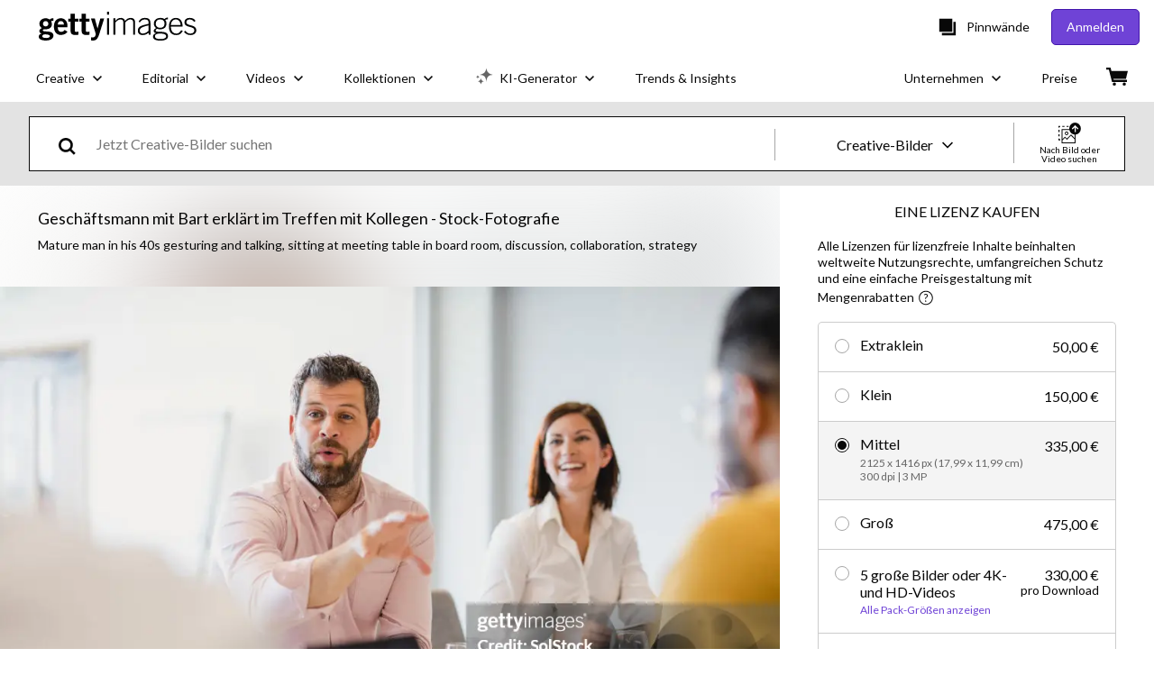

--- FILE ---
content_type: text/html; charset=utf-8
request_url: https://www.gettyimages.at/detail/foto/businessman-with-beard-explaining-in-meeting-with-lizenzfreies-bild/1200929353
body_size: 59431
content:
<!DOCTYPE html><html class="de getty no-js" lang="de" prefix="og: http://ogp.me/ns#"><head><script>window.renderStart = new Date().getTime();
window.currentSite = {
  domainSuffix: "at",
  nickname: "getty",
  isGetty: true,
  isiStock: false,
  countryLanguagePrefix: "",
  tld: "at",
  path: "/detail/foto/businessman-with-beard-explaining-in-meeting-with-lizenzfreies-bild/1200929353",
  host: "www.gettyimages.at"
}
window.notificationsContext = '';
window.currentApplication = "asset-detail";
window.pipelineId = "3161061";
window.requireCookieConsent = false
window.environment = {
  isProduction: true
}
window.pipelineId = "3161061"
window.experiences = {"reactcreativecarousel":{"is_active":true,"active_offers":{"offers":"Carousel"},"metadata":{"bot":"Carousel","pulse":"true"}},"reactcreativeimageslanding":{"is_active":true,"active_offers":{},"metadata":{"bot":"true"}},"seowhitelistandcanonicals":{"is_active":true,"active_offers":{},"metadata":{"bot":"true"}},"setfederatedcomponentcookies":{"is_active":true,"active_offers":{},"metadata":{"bot":"true"}}}
window.google_tag_manager_id = "GTM-P4WB37"</script><script>(function() {
  window.localeStrings = window.localeStrings || {};
  var lsData = null;
  for (var key in lsData) { window.localeStrings[key] = lsData[key]; }

  window.visitorExperiencesData = window.visitorExperiencesData || {};
  var veData = null;
  for (var key in veData) { window.visitorExperiencesData[key] = veData[key]; }

  //HACK? - SiteMap class script is not loaded yet, but here is where we know the values for its constructor.
  if(!window.siteMap){window.siteMap = {};}
  window.siteMap.constructorValues = {
    location: window.location,
    countryLanguagePrefixes: {},
    languageOnlyPrefixes: {},
    siteMapMethods: null
  };

  window.siteCapabilitiesData = window.siteCapabilitiesData || {};
  var scData = null;
  for (var key in scData) { window.siteCapabilitiesData[key] = scData[key]; }

  window.user = {}
  window.user.isRemembered = false;
  window.user.isSecurelyRemembered = false;
  window.user.isAuthenticated = false;
  window.user.autoSuggestLocale = "de";
  window.user.isBot = true;
  window.isMobile = false;
  window.user.locale = "de"
  window.application = {
    app_prefix: "asset-detail"
  };
})();</script><link rel="preconnect" href="//spectrum.gettyimages.com"><link rel="preconnect" href="//media.gettyimages.com"><link rel="dns-prefetch" href="//spectrum.gettyimages.com"><link rel="dns-prefetch" href="//media.gettyimages.com"><link href="https://fonts.gstatic.com" rel="preconnect" /><link href="https://fonts.googleapis.com/css?family=Lato:400,400i,700,700i&amp;subset=latin-ext" rel="stylesheet" /><link href="/favicon.ico" rel="icon" type="image/x-icon" /><link href="/favicon-16x16.png" rel="icon" sizes="16x16" type="image/png" /><link href="/favicon-32x32.png" rel="icon" sizes="32x32" type="image/png" /><link href="/favicon-48x48.png" rel="icon" sizes="48x48" type="image/png" /><link href="/favicon-64x64.png" rel="icon" sizes="64x64" type="image/png" /><link href="/favicon-96x96.png" rel="icon" sizes="96x96" type="image/png" /><link href="/favicon-128x128.png" rel="icon" sizes="128x128" type="image/png" /><link href="/favicon-192x192.png" rel="icon" sizes="192x192" type="image/png" /><link href="/favicon-256x256.png" rel="icon" sizes="256x256" type="image/png" /><link rel="stylesheet" type="text/css" media="all" href="/asset-detail/assets/css/getty.3df17063987c22475567.css"><link rel="stylesheet" type="text/css" media="all" href="/asset-detail/assets/css/application.64a5548edb58f3176762.css"><script type="text/javascript" src="/asset-detail/assets/polyfill.c488898ad8e4dbd27672.js" nomodule="nomodule"></script><script type="text/javascript" src="/asset-detail/assets/application.b59f758abfa24f480bc5.js" defer="defer"></script><title>Geschäftsmann Mit Bart Erklärt Im Treffen Mit Kollegen Stock-Foto - Getty Images</title><meta charset="utf-8" /><meta name="csrf-param" content="authenticity_token" />
<meta name="csrf-token" content="wrmnTqpZobKwImpQfdIg9-tq2W9iA_aG-PkD4OMpUuInp0U6wlHw24-AKgXWBn0bg2kf5L1ZW1rWZNbem6GnaA" /><meta name="title" content="Geschäftsmann Mit Bart Erklärt Im Treffen Mit Kollegen Stock-Foto - Getty Images" /><meta name="description" content="Laden Sie authentische, Geschäftsmann Mit Bart Erklärt Im Treffen Mit Kollegen lizenzfreie Stock-Fotos und Bilder herunter. Getty Images bietet weltweite Nutzungsrechte sowie eine unkomplizierte Preisgestaltung mit attraktiven Mengenrabatten." /><meta name="viewport" content="width=device-width, initial-scale=1.0" /><meta name="apple-mobile-web-app-capable" content="yes" /><meta name="apple-mobile-web-app-status-bar-style" content="black-translucent" /><meta name="robots" content="noai, noimageai" /><meta content="Geschäftsmann mit Bart erklärt im Treffen mit Kollegen" property="og:title" /><meta content="https://media.gettyimages.com/id/1200929353/de/foto/gesch%C3%A4ftsmann-mit-bart-erkl%C3%A4rt-im-treffen-mit-kollegen.jpg?s=170667a&amp;w=gi&amp;k=20&amp;c=4vZCCgSrTQonno7N99Pm-3OEi9bwtkyDBm-ZniB73Ak=" property="og:image" /><meta content="/detail/foto/businessman-with-beard-explaining-in-meeting-with-lizenzfreies-bild/1200929353" property="og:url" /><meta content="509" property="og:image:width" /><meta content="339" property="og:image:height" /><meta content="Geschäftsmann mit Bart erklärt im Treffen mit Kollegen" property="og:description" /><meta content="de" property="og:locale" /><meta content="Getty Images" property="og:site_name" /><meta content="article" property="og:type" /><meta content="@gettyimages" name="twitter:site" /><meta content="summary_large_image" name="twitter:card" /><meta content="Geschäftsmann mit Bart erklärt im Treffen mit Kollegen" name="twitter:title" /><meta content="https://media.gettyimages.com/id/1200929353/de/foto/gesch%C3%A4ftsmann-mit-bart-erkl%C3%A4rt-im-treffen-mit-kollegen.jpg?s=170667a&amp;w=gi&amp;k=20&amp;c=4vZCCgSrTQonno7N99Pm-3OEi9bwtkyDBm-ZniB73Ak=" name="twitter:image" /><meta content="509" name="twitter:image:width" /><meta content="339" name="twitter:image:height" /><meta content="max-image-preview:large" name="robots" /><meta content="app-id=376812381,app-argument=https://www.gettyimages.at/detail/foto/businessman-with-beard-explaining-in-meeting-with-lizenzfreies-bild/1200929353" name="apple-itunes-app" /><link href="https://www.gettyimages.com.au/detail/photo/businessman-with-beard-explaining-in-meeting-with-royalty-free-image/1200929353" hreflang="en-AU" rel="alternate" /><link href="https://www.gettyimages.be/detail/foto/businessman-with-beard-explaining-in-meeting-with-royalty-free-beeld/1200929353" hreflang="nl-BE" rel="alternate" /><link href="https://www.gettyimages.com.br/detail/foto/businessman-with-beard-explaining-in-meeting-with-imagem-royalty-free/1200929353" hreflang="pt-BR" rel="alternate" /><link href="https://www.gettyimages.ca/detail/photo/businessman-with-beard-explaining-in-meeting-with-royalty-free-image/1200929353" hreflang="en-CA" rel="alternate" /><link href="https://www.gettyimages.dk/detail/photo/businessman-with-beard-explaining-in-meeting-with-royalty-free-image/1200929353" hreflang="en-DK" rel="alternate" /><link href="https://www.gettyimages.de/detail/foto/businessman-with-beard-explaining-in-meeting-with-lizenzfreies-bild/1200929353" hreflang="de" rel="alternate" /><link href="https://www.gettyimages.es/detail/foto/businessman-with-beard-explaining-in-meeting-imagen-libre-de-derechos/1200929353" hreflang="es" rel="alternate" /><link href="https://www.gettyimages.fr/detail/photo/businessman-with-beard-explaining-in-meeting-image-libre-de-droits/1200929353" hreflang="fr" rel="alternate" /><link href="https://www.gettyimages.in/detail/photo/businessman-with-beard-explaining-in-meeting-with-royalty-free-image/1200929353" hreflang="en-IN" rel="alternate" /><link href="https://www.gettyimages.ie/detail/photo/businessman-with-beard-explaining-in-meeting-with-royalty-free-image/1200929353" hreflang="en-IE" rel="alternate" /><link href="https://www.gettyimages.it/detail/foto/businessman-with-beard-explaining-in-meeting-immagine-royalty-free/1200929353" hreflang="it" rel="alternate" /><link href="https://www.gettyimages.com.mx/detail/foto/businessman-with-beard-explaining-in-meeting-imagen-libre-de-derechos/1200929353" hreflang="es-MX" rel="alternate" /><link href="https://www.gettyimages.nl/detail/foto/businessman-with-beard-explaining-in-meeting-with-royalty-free-beeld/1200929353" hreflang="nl" rel="alternate" /><link href="https://www.gettyimages.co.nz/detail/photo/businessman-with-beard-explaining-in-meeting-with-royalty-free-image/1200929353" hreflang="en-NZ" rel="alternate" /><link href="https://www.gettyimages.no/detail/photo/businessman-with-beard-explaining-in-meeting-with-royalty-free-image/1200929353" hreflang="en-NO" rel="alternate" /><link href="https://www.gettyimages.at/detail/foto/businessman-with-beard-explaining-in-meeting-with-lizenzfreies-bild/1200929353" hreflang="de-AT" rel="alternate" /><link href="https://www.gettyimages.pt/detail/foto/businessman-with-beard-explaining-in-meeting-with-imagem-royalty-free/1200929353" hreflang="pt" rel="alternate" /><link href="https://www.gettyimages.ch/detail/foto/businessman-with-beard-explaining-in-meeting-with-lizenzfreies-bild/1200929353" hreflang="de-CH" rel="alternate" /><link href="https://www.gettyimages.fi/detail/valokuva/businessman-with-beard-explaining-in-meeting-with-rojaltivapaa-kuva/1200929353" hreflang="en-FI" rel="alternate" /><link href="https://www.gettyimages.se/detail/foto/businessman-with-beard-explaining-in-meeting-with-royaltyfri-bild/1200929353" hreflang="sv" rel="alternate" /><link href="https://www.gettyimages.ae/detail/photo/businessman-with-beard-explaining-in-meeting-with-royalty-free-image/1200929353" hreflang="en-AE" rel="alternate" /><link href="https://www.gettyimages.co.uk/detail/photo/businessman-with-beard-explaining-in-meeting-with-royalty-free-image/1200929353" hreflang="en-GB" rel="alternate" /><link href="https://www.gettyimages.com/detail/photo/businessman-with-beard-explaining-in-meeting-with-royalty-free-image/1200929353" hreflang="en-US" rel="alternate" /><link href="https://www.gettyimages.hk/detail/%E7%85%A7%E7%89%87/businessman-with-beard-explaining-in-meeting-with-colleagues-%E5%85%8D%E7%89%88%E7%A8%85%E5%9C%96%E7%89%87/1200929353" hreflang="zh-HK" rel="alternate" /><link href="https://www.gettyimages.co.jp/detail/%E5%86%99%E7%9C%9F/businessman-with-beard-explaining-in-meeting-with-%E3%83%AD%E3%82%A4%E3%83%A4%E3%83%AA%E3%83%86%E3%82%A3%E3%83%95%E3%83%AA%E3%83%BC%E3%82%A4%E3%83%A1%E3%83%BC%E3%82%B8/1200929353" hreflang="ja" rel="alternate" /><link href="https://www.gettyimages.com/detail/photo/businessman-with-beard-explaining-in-meeting-with-royalty-free-image/1200929353" hreflang="x-default" rel="alternate" /><link href="/detail/foto/businessman-with-beard-explaining-in-meeting-with-lizenzfreies-bild/1200929353" rel="canonical" /><link href="/sign-in?returnurl=%2Fdetail%2Ffoto%2Fbusinessman-with-beard-explaining-in-meeting-with-lizenzfreies-bild%2F1200929353" rel="signin" /><link href="/purchase/cart" rel="cart" /><link href="http://www.gettyimages.at/opensearch.xml" rel="search" type="application/opensearchdescription+xml" /></head><body class="asset_detail_container asset-detail-page"><meta name="itemType" content="https://schema.org/WebPage" /><div id="header-wrapper">      <script type="application/json" data-component='Header'>
        {"layout":"full","currentPage":"asset_detail","showEnterpriseDropdown":true,"linkDisabled":false}
      </script>
      <script type="text/javascript">if(!window.remotes) { window.remotes = {}; }</script><link rel="stylesheet" href="/components/global-nav/static/css/alliance-ui-styles.6329308cba8ea32b5437.css"/><link rel="stylesheet" href="/components/global-nav/static/css/9385.31df60a0cadf173fff7c.css"/><link rel="stylesheet" href="/components/global-nav/static/css/components-getty-Header.360a008d8a6d1006e7aa.css"/><link rel="stylesheet" href="/components/global-nav/static/css/Header.f22ce4f2595e3f5f52d1.css"/><script src="/components/global-nav/static/remoteEntry.9a812b8038d12ef674f6.js" integrity="sha384-K1q7Cm8zJ4oO12/T01Oc5rdI7N7Q3fEpAPtgrvCgx0QLpvXUYsm7hF5e8kH136IY" defer=""></script><script src="/components/global-nav/static/7029.f21f1ad32d01876424ae.js" integrity="sha384-kGuTE2UJyamrD4oymQDn4Cy3krMlm1vT0YnsI5A573Y2aXTeUX9LoqfZPX0xS61v" defer=""></script><script src="/components/global-nav/static/Header.738928605b7e1fd76e72.js" integrity="sha384-As0vMk3vAVLi6lYMeNk5sA0RlrGtAhVuWiDQEwkvBldbwq8kJ8IyLwjcqhCKw9Qq" defer=""></script><script src="/components/global-nav/static/getty-js.db54b4ac7309533b3973.js" integrity="sha384-pmYYeSAHVZ0khyi0vgPYx6JnNO2B4PnZWCnzf3L5ZjS/rTDt36HFGYtj5GZbxMrf" defer=""></script><script src="/components/global-nav/static/locales-getty-de.4f9895fd9dea68512af2.js" integrity="sha384-plu7qV8TYgy1l9zGv8o7aVK+4dlbWh2VB4uzx7npqHdOqGjjItv0YICwuZGnozG9" defer=""></script><script src="/components/global-nav/static/5615.98f8ba7a0d78188ab5b9.js" integrity="sha384-DUAysiOT6xfM7NfLOsK0mC6G7IzXijmJTCViNcRK7uGuHpSKjQ5/sKSjeqw21Sgz" defer=""></script><script src="/components/global-nav/static/5000.e78876c5ea36791488c2.js" integrity="sha384-bNcnkBEg8GZnM5zoPw7l52xEfygz1egB6nFUZVCUpI5yJumoRSW4qJpLhN8fAglU" defer=""></script><script src="/components/global-nav/static/2482.176f99add19f45cd16a1.js" integrity="sha384-KnqId+cY+jphK8QSc2X8A3H2auQcXpkU/IzOyqeVpJwFDLk+Xg4YGJbJVGh3MDb8" defer=""></script><script src="/components/global-nav/static/4169.ca7a69b1e8cfafe375a2.js" integrity="sha384-PvQyTOjjTjsQGxGhMxBgXTW5URzAPOMJjI7HZRV/Kdlu9Cr1Lxfsqzi8e3vn/sLC" defer=""></script><script src="/components/global-nav/static/7054.b2cbdc11df5af4c3a34b.js" integrity="sha384-h9uxpRBL/yzoW3ZcdqvleCZlYHP+HYORSfy1HC0DnCqFID2d41XzY48LbVIeKqX6" defer=""></script><script src="/components/global-nav/static/components-getty-Header.0c665703426f508e5931.js" integrity="sha384-4Tz6bs04Lv+lUEPEPSLfQZb1ug2h4Ph5Vo05b2wRQuN0ig7eOj0bIDNUb49mlya6" defer=""></script><div ng-non-bindable="true" data-component="Header" data-prerender="true" data-app="global_nav" data-locale="de" data-site="getty" data-federated-component="true" data-root="false"><!--$--><script id="header_556780" type="text/javascript">if(!window.remotes['global_nav']){window.remotes['global_nav']={};}
    window.remotes['global_nav']['header']={};
    window.remotes['global_nav']['header'].state="%7B%22mutations%22%3A%5B%5D%2C%22queries%22%3A%5B%7B%22dehydratedAt%22%3A1769922344061%2C%22state%22%3A%7B%22data%22%3A%7B%22premiumDashBoardEnabled%22%3Afalse%2C%22isAnonymous%22%3Atrue%2C%22isAuthenticated%22%3Afalse%2C%22isKnownUser%22%3Afalse%2C%22isBot%22%3Atrue%2C%22isTeamLeader%22%3Afalse%2C%22isTeamMember%22%3Afalse%2C%22billingCountryCode%22%3A%22AUT%22%2C%22hasActiveGenerationAgreement%22%3Afalse%2C%22isEligibleForPremiumPlusMusic%22%3Atrue%2C%22displayName%22%3A%22%22%2C%22emergencyBannersData%22%3A%7B%7D%2C%22creativeTrendingSearchLinksImage%22%3A%5B%7B%22name%22%3A%22Kaffee%20Flugzeug%22%2C%22gaName%22%3A%22Kaffee%20Flugzeug%22%2C%22href%22%3A%22%2Ffotos%2Fkaffee-flugzeug%22%7D%2C%7B%22name%22%3A%22Chihuahua%22%2C%22gaName%22%3A%22Chihuahua%22%2C%22href%22%3A%22%2Ffotos%2Fchihuahua%22%7D%2C%7B%22name%22%3A%22Amazon%22%2C%22gaName%22%3A%22Amazon%22%2C%22href%22%3A%22%2Ffotos%2Famazon%22%7D%2C%7B%22name%22%3A%22Social%20Media%20Verbot%22%2C%22gaName%22%3A%22Social%20Media%20Verbot%22%2C%22href%22%3A%22%2Ffotos%2Fsocial-media-verbot%22%7D%2C%7B%22name%22%3A%22Ostern%22%2C%22gaName%22%3A%22Ostern%22%2C%22href%22%3A%22%2Ffotos%2Fostern%22%7D%2C%7B%22name%22%3A%22Gold%22%2C%22gaName%22%3A%22Gold%22%2C%22href%22%3A%22%2Ffotos%2Fgold%22%7D%2C%7B%22name%22%3A%22Pollen%22%2C%22gaName%22%3A%22Pollen%22%2C%22href%22%3A%22%2Ffotos%2Fpollen%22%7D%2C%7B%22name%22%3A%22Lng%20Gas%22%2C%22gaName%22%3A%22Lng%20Gas%22%2C%22href%22%3A%22%2Ffotos%2Flng-gas%22%7D%2C%7B%22name%22%3A%22Protein%20Riegel%22%2C%22gaName%22%3A%22Protein%20Riegel%22%2C%22href%22%3A%22%2Ffotos%2Fprotein-riegel%22%7D%2C%7B%22name%22%3A%22Sch%C3%A4ferhund%22%2C%22gaName%22%3A%22Sch%C3%A4ferhund%22%2C%22href%22%3A%22%2Ffotos%2Fsch%25C3%25A4ferhund%22%7D%2C%7B%22name%22%3A%22Airfryer%22%2C%22gaName%22%3A%22Airfryer%22%2C%22href%22%3A%22%2Ffotos%2Fairfryer%22%7D%2C%7B%22name%22%3A%22Bh%22%2C%22gaName%22%3A%22Bh%22%2C%22href%22%3A%22%2Ffotos%2Fbh%22%7D%5D%2C%22creativeTrendingSearchLinksVideo%22%3A%5B%7B%22name%22%3A%22Amazonas%22%2C%22gaName%22%3A%22Amazonas%22%2C%22href%22%3A%22%2Fvideo%2Famazonas%22%7D%5D%2C%22creativeTrendingSearchLinksIllustration%22%3A%5B%7B%22name%22%3A%22Pfeil%22%2C%22gaName%22%3A%22Arrows%22%2C%22href%22%3A%22%2Fgrafiken%2Fpfeil%22%7D%2C%7B%22name%22%3A%22Hintergrund%22%2C%22gaName%22%3A%22Backgrounds%22%2C%22href%22%3A%22%2Fgrafiken%2Fhintergrund%22%7D%2C%7B%22name%22%3A%22Symbole%22%2C%22gaName%22%3A%22Icons%22%2C%22href%22%3A%22%2Fgrafiken%2Fsymbole%22%7D%2C%7B%22name%22%3A%22Texturiert%22%2C%22gaName%22%3A%22Textures%22%2C%22href%22%3A%22%2Fgrafiken%2Ftexturiert%22%7D%2C%7B%22name%22%3A%22Soziales%20Netzwerk%22%2C%22gaName%22%3A%22Social%20Media%22%2C%22href%22%3A%22%2Fgrafiken%2Fsoziales-netzwerk%22%7D%5D%2C%22creativeTrendingSearchLinksVector%22%3A%5B%7B%22name%22%3A%22Ostern%22%2C%22gaName%22%3A%22Ostern%22%2C%22href%22%3A%22%2Fvektorgrafiken%2Fostern%22%7D%5D%2C%22editorialTrendingSearchLinksImage%22%3A%5B%7B%22name%22%3A%22Sharon%20Stone%22%2C%22gaName%22%3A%22Sharon%20Stone%22%2C%22href%22%3A%22%2Ffotos%2Fsharon-stone%22%7D%2C%7B%22name%22%3A%22Trump%22%2C%22gaName%22%3A%22Trump%22%2C%22href%22%3A%22%2Ffotos%2Ftrump%22%7D%2C%7B%22name%22%3A%22Zverev%22%2C%22gaName%22%3A%22Zverev%22%2C%22href%22%3A%22%2Ffotos%2Fzverev%22%7D%2C%7B%22name%22%3A%22Paul%20Wanner%22%2C%22gaName%22%3A%22Paul%20Wanner%22%2C%22href%22%3A%22%2Ffotos%2Fpaul-wanner%22%7D%2C%7B%22name%22%3A%22Alcaraz%22%2C%22gaName%22%3A%22Alcaraz%22%2C%22href%22%3A%22%2Ffotos%2Falcaraz%22%7D%2C%7B%22name%22%3A%22Fran%20Drescher%22%2C%22gaName%22%3A%22Fran%20Drescher%22%2C%22href%22%3A%22%2Ffotos%2Ffran-drescher%22%7D%2C%7B%22name%22%3A%22Chanel%22%2C%22gaName%22%3A%22Chanel%22%2C%22href%22%3A%22%2Ffotos%2Fchanel%22%7D%2C%7B%22name%22%3A%22Stan%20Wawrinka%22%2C%22gaName%22%3A%22Stan%20Wawrinka%22%2C%22href%22%3A%22%2Ffotos%2Fstan-wawrinka%22%7D%2C%7B%22name%22%3A%22Sinner%22%2C%22gaName%22%3A%22Sinner%22%2C%22href%22%3A%22%2Ffotos%2Fsinner%22%7D%2C%7B%22name%22%3A%22Roland%20Kaiser%22%2C%22gaName%22%3A%22Roland%20Kaiser%22%2C%22href%22%3A%22%2Ffotos%2Froland-kaiser%22%7D%2C%7B%22name%22%3A%22Coachella%202016%22%2C%22gaName%22%3A%22Coachella%202016%22%2C%22href%22%3A%22%2Ffotos%2Fcoachella-2016%22%7D%2C%7B%22name%22%3A%22Seahawks%22%2C%22gaName%22%3A%22Seahawks%22%2C%22href%22%3A%22%2Ffotos%2Fseahawks%22%7D%2C%7B%22name%22%3A%22Sydney%20Sweeney%22%2C%22gaName%22%3A%22Sydney%20Sweeney%22%2C%22href%22%3A%22%2Ffotos%2Fsydney-sweeney%22%7D%2C%7B%22name%22%3A%22Trinity%20Rodman%22%2C%22gaName%22%3A%22Trinity%20Rodman%22%2C%22href%22%3A%22%2Ffotos%2Ftrinity-rodman%22%7D%2C%7B%22name%22%3A%22Djokovic%22%2C%22gaName%22%3A%22Djokovic%22%2C%22href%22%3A%22%2Ffotos%2Fdjokovic%22%7D%2C%7B%22name%22%3A%22Pedro%20Pascal%22%2C%22gaName%22%3A%22Pedro%20Pascal%22%2C%22href%22%3A%22%2Ffotos%2Fpedro-pascal%22%7D%2C%7B%22name%22%3A%22Dior%22%2C%22gaName%22%3A%22Dior%22%2C%22href%22%3A%22%2Ffotos%2Fdior%22%7D%2C%7B%22name%22%3A%22Coco%20Gauff%22%2C%22gaName%22%3A%22Coco%20Gauff%22%2C%22href%22%3A%22%2Ffotos%2Fcoco-gauff%22%7D%2C%7B%22name%22%3A%22Musetti%22%2C%22gaName%22%3A%22Musetti%22%2C%22href%22%3A%22%2Ffotos%2Fmusetti%22%7D%2C%7B%22name%22%3A%22Paris%20Hilton%22%2C%22gaName%22%3A%22Paris%20Hilton%22%2C%22href%22%3A%22%2Ffotos%2Fparis-hilton%22%7D%5D%2C%22editorialTrendingSearchLinksVideo%22%3A%5B%5D%2C%22editorialTrendingSearchLinksNews%22%3A%5B%7B%22name%22%3A%22Trump%22%2C%22gaName%22%3A%22Trump%22%2C%22href%22%3A%22%2Ffotos%2Ftrump%22%7D%2C%7B%22name%22%3A%22Ufo%20Bratislava%22%2C%22gaName%22%3A%22Ufo%20Bratislava%22%2C%22href%22%3A%22%2Ffotos%2Fufo-bratislava%22%7D%5D%2C%22editorialTrendingSearchLinksSports%22%3A%5B%7B%22name%22%3A%22Zverev%22%2C%22gaName%22%3A%22Zverev%22%2C%22href%22%3A%22%2Ffotos%2Fzverev%22%7D%2C%7B%22name%22%3A%22Paul%20Wanner%22%2C%22gaName%22%3A%22Paul%20Wanner%22%2C%22href%22%3A%22%2Ffotos%2Fpaul-wanner%22%7D%2C%7B%22name%22%3A%22Alcaraz%22%2C%22gaName%22%3A%22Alcaraz%22%2C%22href%22%3A%22%2Ffotos%2Falcaraz%22%7D%2C%7B%22name%22%3A%22Stan%20Wawrinka%22%2C%22gaName%22%3A%22Stan%20Wawrinka%22%2C%22href%22%3A%22%2Ffotos%2Fstan-wawrinka%22%7D%2C%7B%22name%22%3A%22Djokovic%22%2C%22gaName%22%3A%22Djokovic%22%2C%22href%22%3A%22%2Ffotos%2Fdjokovic%22%7D%2C%7B%22name%22%3A%22Sinner%22%2C%22gaName%22%3A%22Sinner%22%2C%22href%22%3A%22%2Ffotos%2Fsinner%22%7D%2C%7B%22name%22%3A%22Trinity%20Rodman%22%2C%22gaName%22%3A%22Trinity%20Rodman%22%2C%22href%22%3A%22%2Ffotos%2Ftrinity-rodman%22%7D%2C%7B%22name%22%3A%22Seahawks%22%2C%22gaName%22%3A%22Seahawks%22%2C%22href%22%3A%22%2Ffotos%2Fseahawks%22%7D%2C%7B%22name%22%3A%22Musetti%22%2C%22gaName%22%3A%22Musetti%22%2C%22href%22%3A%22%2Ffotos%2Fmusetti%22%7D%2C%7B%22name%22%3A%22Jannik%20Sinner%22%2C%22gaName%22%3A%22Jannik%20Sinner%22%2C%22href%22%3A%22%2Ffotos%2Fjannik-sinner%22%7D%2C%7B%22name%22%3A%22Rybakina%22%2C%22gaName%22%3A%22Rybakina%22%2C%22href%22%3A%22%2Ffotos%2Frybakina%22%7D%2C%7B%22name%22%3A%22Coco%20Gauff%22%2C%22gaName%22%3A%22Coco%20Gauff%22%2C%22href%22%3A%22%2Ffotos%2Fcoco-gauff%22%7D%2C%7B%22name%22%3A%22Novak%20Djokovic%22%2C%22gaName%22%3A%22Novak%20Djokovic%22%2C%22href%22%3A%22%2Ffotos%2Fnovak-djokovic%22%7D%2C%7B%22name%22%3A%22Ismail%20Jakobs%22%2C%22gaName%22%3A%22Ismail%20Jakobs%22%2C%22href%22%3A%22%2Ffotos%2Fismail-jakobs%22%7D%2C%7B%22name%22%3A%22Robertson%20Salah%22%2C%22gaName%22%3A%22Robertson%20Salah%22%2C%22href%22%3A%22%2Ffotos%2Frobertson-salah%22%7D%2C%7B%22name%22%3A%22Rod%20Stewart%22%2C%22gaName%22%3A%22Rod%20Stewart%22%2C%22href%22%3A%22%2Ffotos%2Frod-stewart%22%7D%2C%7B%22name%22%3A%22Sabalenka%22%2C%22gaName%22%3A%22Sabalenka%22%2C%22href%22%3A%22%2Ffotos%2Fsabalenka%22%7D%2C%7B%22name%22%3A%22Vinicius%20Junior%22%2C%22gaName%22%3A%22Vinicius%20Junior%22%2C%22href%22%3A%22%2Ffotos%2Fvinicius-junior%22%7D%2C%7B%22name%22%3A%22Patriots%22%2C%22gaName%22%3A%22Patriots%22%2C%22href%22%3A%22%2Ffotos%2Fpatriots%22%7D%2C%7B%22name%22%3A%22Lindsey%20Vonn%22%2C%22gaName%22%3A%22Lindsey%20Vonn%22%2C%22href%22%3A%22%2Ffotos%2Flindsey-vonn%22%7D%5D%2C%22editorialTrendingSearchLinksEntertainment%22%3A%5B%7B%22name%22%3A%22Sharon%20Stone%22%2C%22gaName%22%3A%22Sharon%20Stone%22%2C%22href%22%3A%22%2Ffotos%2Fsharon-stone%22%7D%2C%7B%22name%22%3A%22Fran%20Drescher%22%2C%22gaName%22%3A%22Fran%20Drescher%22%2C%22href%22%3A%22%2Ffotos%2Ffran-drescher%22%7D%2C%7B%22name%22%3A%22Coachella%202016%22%2C%22gaName%22%3A%22Coachella%202016%22%2C%22href%22%3A%22%2Ffotos%2Fcoachella-2016%22%7D%2C%7B%22name%22%3A%22Sydney%20Sweeney%22%2C%22gaName%22%3A%22Sydney%20Sweeney%22%2C%22href%22%3A%22%2Ffotos%2Fsydney-sweeney%22%7D%2C%7B%22name%22%3A%22Roland%20Kaiser%22%2C%22gaName%22%3A%22Roland%20Kaiser%22%2C%22href%22%3A%22%2Ffotos%2Froland-kaiser%22%7D%2C%7B%22name%22%3A%22Paris%20Hilton%22%2C%22gaName%22%3A%22Paris%20Hilton%22%2C%22href%22%3A%22%2Ffotos%2Fparis-hilton%22%7D%2C%7B%22name%22%3A%22Margot%20Robbie%22%2C%22gaName%22%3A%22Margot%20Robbie%22%2C%22href%22%3A%22%2Ffotos%2Fmargot-robbie%22%7D%2C%7B%22name%22%3A%22Olivia%20Wilde%22%2C%22gaName%22%3A%22Olivia%20Wilde%22%2C%22href%22%3A%22%2Ffotos%2Folivia-wilde%22%7D%2C%7B%22name%22%3A%22Oliver%20Pocher%22%2C%22gaName%22%3A%22Oliver%20Pocher%22%2C%22href%22%3A%22%2Ffotos%2Foliver-pocher%22%7D%2C%7B%22name%22%3A%22Eros%20Ramazzotti%22%2C%22gaName%22%3A%22Eros%20Ramazzotti%22%2C%22href%22%3A%22%2Ffotos%2Feros-ramazzotti%22%7D%2C%7B%22name%22%3A%22Wei%C3%9Fwurstparty%22%2C%22gaName%22%3A%22Wei%C3%9Fwurstparty%22%2C%22href%22%3A%22%2Ffotos%2Fwei%25C3%259Fwurstparty%22%7D%2C%7B%22name%22%3A%22Natalie%20Portman%22%2C%22gaName%22%3A%22Natalie%20Portman%22%2C%22href%22%3A%22%2Ffotos%2Fnatalie-portman%22%7D%2C%7B%22name%22%3A%22Andrea%20Berg%22%2C%22gaName%22%3A%22Andrea%20Berg%22%2C%22href%22%3A%22%2Ffotos%2Fandrea-berg%22%7D%2C%7B%22name%22%3A%22Kate%20Middleton%22%2C%22gaName%22%3A%22Kate%20Middleton%22%2C%22href%22%3A%22%2Ffotos%2Fkate-middleton%22%7D%2C%7B%22name%22%3A%22Adriana%20Karembeu%22%2C%22gaName%22%3A%22Adriana%20Karembeu%22%2C%22href%22%3A%22%2Ffotos%2Fadriana-karembeu%22%7D%2C%7B%22name%22%3A%22Ariana%20Grande%22%2C%22gaName%22%3A%22Ariana%20Grande%22%2C%22href%22%3A%22%2Ffotos%2Fariana-grande%22%7D%5D%2C%22editorialTrendingSearchLinksFashion%22%3A%5B%7B%22name%22%3A%22Sharon%20Stone%22%2C%22gaName%22%3A%22Sharon%20Stone%22%2C%22href%22%3A%22%2Ffotos%2Fsharon-stone%22%7D%2C%7B%22name%22%3A%22Chanel%22%2C%22gaName%22%3A%22Chanel%22%2C%22href%22%3A%22%2Ffotos%2Fchanel%22%7D%2C%7B%22name%22%3A%22Lauren%20Sanchez%22%2C%22gaName%22%3A%22Lauren%20Sanchez%22%2C%22href%22%3A%22%2Ffotos%2Flauren-sanchez%22%7D%2C%7B%22name%22%3A%22Pedro%20Pascal%22%2C%22gaName%22%3A%22Pedro%20Pascal%22%2C%22href%22%3A%22%2Ffotos%2Fpedro-pascal%22%7D%2C%7B%22name%22%3A%22Dior%22%2C%22gaName%22%3A%22Dior%22%2C%22href%22%3A%22%2Ffotos%2Fdior%22%7D%2C%7B%22name%22%3A%22Copenhagen%20Fashion%20Week%22%2C%22gaName%22%3A%22Copenhagen%20Fashion%20Week%22%2C%22href%22%3A%22%2Ffotos%2Fcopenhagen-fashion-week%22%7D%2C%7B%22name%22%3A%22Jacquemus%20Liline%22%2C%22gaName%22%3A%22Jacquemus%20Liline%22%2C%22href%22%3A%22%2Ffotos%2Fjacquemus-liline%22%7D%2C%7B%22name%22%3A%22Valentino%22%2C%22gaName%22%3A%22Valentino%22%2C%22href%22%3A%22%2Ffotos%2Fvalentino%22%7D%2C%7B%22name%22%3A%22Mick%20Jagger%22%2C%22gaName%22%3A%22Mick%20Jagger%22%2C%22href%22%3A%22%2Ffotos%2Fmick-jagger%22%7D%5D%2C%22editorialTrendingSearchLinksArchive%22%3A%5B%5D%2C%22gettyCreativePopularCategories%22%3A%7B%22illustrations%22%3A%5B%7B%22trackingLabel%22%3A%22Backgrounds%22%2C%22localizedLinkText%22%3A%22Hintergr%C3%BCnde%22%2C%22path%22%3A%22%2Fvektoren%2Fhintergr%25C3%25BCnde%22%7D%2C%7B%22trackingLabel%22%3A%22Business%20and%20Finance%22%2C%22localizedLinkText%22%3A%22Business%20und%20Finanzen%22%2C%22path%22%3A%22%2Fvektoren%2Fbusiness-und-finanzen%22%7D%2C%7B%22trackingLabel%22%3A%22Cartoons%20and%20Comics%22%2C%22localizedLinkText%22%3A%22Cartoons%20und%20Comics%22%2C%22path%22%3A%22%2Fvektoren%2Fcartoons-und-comics%22%7D%2C%7B%22trackingLabel%22%3A%22Education%22%2C%22localizedLinkText%22%3A%22Bildungswesen%22%2C%22path%22%3A%22%2Fvektoren%2Fbildung%22%7D%2C%7B%22trackingLabel%22%3A%22Emblems%20Banners%20and%20Badges%22%2C%22localizedLinkText%22%3A%22Embleme%2C%20Banner%20und%20Abzeichen%22%2C%22path%22%3A%22%2Fvektoren%2Fembleme-banner-und-abzeichen%22%7D%2C%7B%22trackingLabel%22%3A%22Family%22%2C%22localizedLinkText%22%3A%22Familie%22%2C%22path%22%3A%22%2Fvektoren%2Ffamilie%22%7D%2C%7B%22trackingLabel%22%3A%22Fashion%20and%20Beauty%22%2C%22localizedLinkText%22%3A%22Mode%20und%20Beauty%22%2C%22path%22%3A%22%2Fvektoren%2Fmode-und-beauty%22%7D%2C%7B%22trackingLabel%22%3A%22Fitness%20and%20Wellness%22%2C%22localizedLinkText%22%3A%22Fitness%20und%20Wellness%22%2C%22path%22%3A%22%2Fvektoren%2Ffitness-und-wellness%22%7D%2C%7B%22trackingLabel%22%3A%22Flags%20and%20Maps%22%2C%22localizedLinkText%22%3A%22Flaggen%20und%20Karten%22%2C%22path%22%3A%22%2Fvektoren%2Fflaggen-und-karten%22%7D%2C%7B%22trackingLabel%22%3A%22Food%20and%20Drink%22%2C%22localizedLinkText%22%3A%22Essen%20und%20Trinken%22%2C%22path%22%3A%22%2Fvektoren%2Fessen-und-trinken%22%7D%2C%7B%22trackingLabel%22%3A%22Frames%20and%20Borders%22%2C%22localizedLinkText%22%3A%22Rahmen%20und%20Bord%C3%BCren%22%2C%22path%22%3A%22%2Fvektoren%2Frahmen-und-bord%25C3%25BCren%22%7D%2C%7B%22trackingLabel%22%3A%22Healthcare%20and%20Medicine%22%2C%22localizedLinkText%22%3A%22Gesundheitswesen%20und%20Medizin%22%2C%22path%22%3A%22%2Fvektoren%2Fgesundheitswesen-und-medizin%22%7D%2C%7B%22trackingLabel%22%3A%22Holidays%20and%20Seasonal%22%2C%22localizedLinkText%22%3A%22Ferien%20und%20Feiertage%22%2C%22path%22%3A%22%2Fvektoren%2Fferien-und-feiertage%22%7D%2C%7B%22trackingLabel%22%3A%22Icons%22%2C%22localizedLinkText%22%3A%22Symbole%22%2C%22path%22%3A%22%2Fvektoren%2Fsymbole%22%7D%2C%7B%22trackingLabel%22%3A%22Infographics%22%2C%22localizedLinkText%22%3A%22Infografiken%22%2C%22path%22%3A%22%2Fvektoren%2Finfografiken%22%7D%2C%7B%22trackingLabel%22%3A%22Interface%20Elements%22%2C%22localizedLinkText%22%3A%22Benutzeroberfl%C3%A4chen-Elemente%22%2C%22path%22%3A%22%2Fvektoren%2Fbenutzeroberfl%25C3%25A4chen-elemente%22%7D%2C%7B%22trackingLabel%22%3A%22Jobs%20and%20Careers%22%2C%22localizedLinkText%22%3A%22Jobs%20und%20Karriere%22%2C%22path%22%3A%22%2Fvektoren%2Fjobs-und-karriere%22%7D%2C%7B%22trackingLabel%22%3A%22Lifestyle%22%2C%22localizedLinkText%22%3A%22Lifestyle%22%2C%22path%22%3A%22%2Fvektoren%2Flifestyle%22%7D%2C%7B%22trackingLabel%22%3A%22Moods%20and%20Feelings%22%2C%22localizedLinkText%22%3A%22Gef%C3%BChle%20und%20Emotionen%22%2C%22path%22%3A%22%2Fvektoren%2Fgef%25C3%25BChle-und-emotionen%22%7D%2C%7B%22trackingLabel%22%3A%22Nature%20and%20Landscapes%22%2C%22localizedLinkText%22%3A%22Natur%20und%20Landschaften%22%2C%22path%22%3A%22%2Fvektoren%2Fnatur-und-landschaften%22%7D%2C%7B%22trackingLabel%22%3A%22Pets%20and%20Animals%22%2C%22localizedLinkText%22%3A%22Haustiere%20und%20Tiere%22%2C%22path%22%3A%22%2Fvektoren%2Fhaustiere-und-tiere%22%7D%2C%7B%22trackingLabel%22%3A%22Product%20Mockup%22%2C%22localizedLinkText%22%3A%22Produktmodelle%22%2C%22path%22%3A%22%2Fvektoren%2Fproduktmodelle%22%7D%2C%7B%22trackingLabel%22%3A%22Retro%20and%20Vintage%22%2C%22localizedLinkText%22%3A%22Retro%20und%20Vintage%22%2C%22path%22%3A%22%2Fvektoren%2Fretro-und-vintage%22%7D%2C%7B%22trackingLabel%22%3A%22Science%20and%20Technology%22%2C%22localizedLinkText%22%3A%22Wissenschaft%20und%20Technologie%22%2C%22path%22%3A%22%2Fvektoren%2Fwissenschaft-und-technologie%22%7D%2C%7B%22trackingLabel%22%3A%22Silhouettes%22%2C%22localizedLinkText%22%3A%22Silhouetten%22%2C%22path%22%3A%22%2Fvektoren%2Fsilhouetten%22%7D%2C%7B%22trackingLabel%22%3A%22Special%20Occasions%22%2C%22localizedLinkText%22%3A%22Besondere%20Anl%C3%A4sse%22%2C%22path%22%3A%22%2Fvektoren%2Fbesondere-anl%25C3%25A4sse%22%7D%2C%7B%22trackingLabel%22%3A%22Sports%22%2C%22localizedLinkText%22%3A%22Sport%22%2C%22path%22%3A%22%2Fvektoren%2Fsport%22%7D%2C%7B%22trackingLabel%22%3A%22Tattoos%22%2C%22localizedLinkText%22%3A%22Tattoos%22%2C%22path%22%3A%22%2Fvektoren%2Ftattoos%22%7D%2C%7B%22trackingLabel%22%3A%22Templates%22%2C%22localizedLinkText%22%3A%22Vorlagen%22%2C%22path%22%3A%22%2Fvektoren%2Fvorlagen%22%7D%2C%7B%22trackingLabel%22%3A%22Textures%20and%20Patterns%22%2C%22localizedLinkText%22%3A%22Strukturen%20und%20Muster%22%2C%22path%22%3A%22%2Fvektoren%2Fstrukturen-und-muster%22%7D%2C%7B%22trackingLabel%22%3A%22Transportation%22%2C%22localizedLinkText%22%3A%22Verkehrsmittel%22%2C%22path%22%3A%22%2Fvektoren%2Fverkehrsmittel%22%7D%5D%2C%22photos%22%3A%5B%7B%22trackingLabel%22%3A%22Architecture%22%2C%22localizedLinkText%22%3A%22Architektur%22%2C%22path%22%3A%22%2Fbilder%2Farchitektur%22%7D%2C%7B%22trackingLabel%22%3A%22Backgrounds%22%2C%22localizedLinkText%22%3A%22Hintergrund%22%2C%22path%22%3A%22%2Fbilder%2Fhintergrunde%22%7D%2C%7B%22trackingLabel%22%3A%22Business%20and%20Finance%22%2C%22localizedLinkText%22%3A%22Business%20und%20Finanzen%22%2C%22path%22%3A%22%2Fbilder%2Fbusiness-und-finanzen%22%7D%2C%7B%22trackingLabel%22%3A%22Calendar%22%2C%22localizedLinkText%22%3A%22Kalender%22%2C%22path%22%3A%22%2Fbilder%2Fkalendar%22%7D%2C%7B%22trackingLabel%22%3A%22Cities%20and%20Towns%22%2C%22localizedLinkText%22%3A%22St%C3%A4dte%20und%20Gemeinden%22%2C%22path%22%3A%22%2Fbilder%2Fst%25C3%25A4dte-und-gemeinden%22%7D%2C%7B%22trackingLabel%22%3A%22Construction%20Site%22%2C%22localizedLinkText%22%3A%22Baustelle%22%2C%22path%22%3A%22%2Fbilder%2Fbaustelle%22%7D%2C%7B%22trackingLabel%22%3A%22Education%22%2C%22localizedLinkText%22%3A%22Bildungswesen%22%2C%22path%22%3A%22%2Fbilder%2Fbildung%22%7D%2C%7B%22trackingLabel%22%3A%22Family%22%2C%22localizedLinkText%22%3A%22Familie%22%2C%22path%22%3A%22%2Fbilder%2Ffamilie%22%7D%2C%7B%22trackingLabel%22%3A%22Fashion%20and%20Beauty%22%2C%22localizedLinkText%22%3A%22Mode%20und%20Beauty%22%2C%22path%22%3A%22%2Fbilder%2Fmode-und-beauty%22%7D%2C%7B%22trackingLabel%22%3A%22Fitness%20and%20Wellness%22%2C%22localizedLinkText%22%3A%22Fitness%20und%20Wellness%22%2C%22path%22%3A%22%2Fbilder%2Ffitness-und-wellness%22%7D%2C%7B%22trackingLabel%22%3A%22Food%20and%20Drink%22%2C%22localizedLinkText%22%3A%22Essen%20und%20Trinken%22%2C%22path%22%3A%22%2Fbilder%2Fessen-und-trinken%22%7D%2C%7B%22trackingLabel%22%3A%22Football%22%2C%22localizedLinkText%22%3A%22Fu%C3%9Fball%22%2C%22path%22%3A%22%2Fbilder%2Ffu%25C3%259Fball%22%7D%2C%7B%22trackingLabel%22%3A%22Football%20World%20Championship%22%2C%22localizedLinkText%22%3A%22Fu%C3%9Fball-Weltmeisterschaft%22%2C%22path%22%3A%22%2Fbilder%2Ffu%25C3%259Fball-weltmeisterschaft%22%7D%2C%7B%22trackingLabel%22%3A%22Healthcare%20and%20Medicine%22%2C%22localizedLinkText%22%3A%22Gesundheitswesen%20und%20Medizin%22%2C%22path%22%3A%22%2Fbilder%2Fgesundheitswesen-und-medizin%22%7D%2C%7B%22trackingLabel%22%3A%22Holidays%20and%20Seasonal%22%2C%22localizedLinkText%22%3A%22Ferien%20und%20Feiertage%22%2C%22path%22%3A%22%2Fbilder%2Fferien-und-feiertage%22%7D%2C%7B%22trackingLabel%22%3A%22Jobs%20and%20Careers%22%2C%22localizedLinkText%22%3A%22Jobs%20und%20Karriere%22%2C%22path%22%3A%22%2Fbilder%2Fjobs-und-karriere%22%7D%2C%7B%22trackingLabel%22%3A%22Laptop%22%2C%22localizedLinkText%22%3A%22Laptop%22%2C%22path%22%3A%22%2Fbilder%2Flaptop%22%7D%2C%7B%22trackingLabel%22%3A%22Lifestyle%22%2C%22localizedLinkText%22%3A%22Lifestyle%22%2C%22path%22%3A%22%2Fbilder%2Flifestyle%22%7D%2C%7B%22trackingLabel%22%3A%22Money%22%2C%22localizedLinkText%22%3A%22Geld%22%2C%22path%22%3A%22%2Fbilder%2Fgeld%22%7D%2C%7B%22trackingLabel%22%3A%22Moods%20and%20Feelings%22%2C%22localizedLinkText%22%3A%22Gef%C3%BChle%20und%20Emotionen%22%2C%22path%22%3A%22%2Fbilder%2Fgef%25C3%25BChle-und-emotionen%22%7D%2C%7B%22trackingLabel%22%3A%22Nature%20and%20Landscapes%22%2C%22localizedLinkText%22%3A%22Natur%20und%20Landschaften%22%2C%22path%22%3A%22%2Fbilder%2Fnatur-und-landschaften%22%7D%2C%7B%22trackingLabel%22%3A%22Office%22%2C%22localizedLinkText%22%3A%22B%C3%BCro%22%2C%22path%22%3A%22%2Fbilder%2Fb%25C3%25BCro%22%7D%2C%7B%22trackingLabel%22%3A%22Pets%20and%20Animals%22%2C%22localizedLinkText%22%3A%22Haustiere%20und%20Tiere%22%2C%22path%22%3A%22%2Fbilder%2Fhaustiere-und-tiere%22%7D%2C%7B%22trackingLabel%22%3A%22Retro%20and%20Vintage%22%2C%22localizedLinkText%22%3A%22Retro%20und%20Vintage%22%2C%22path%22%3A%22%2Fbilder%2Fretro-und-vintage%22%7D%2C%7B%22trackingLabel%22%3A%22Science%20and%20Technology%22%2C%22localizedLinkText%22%3A%22Wissenschaft%20und%20Technologie%22%2C%22path%22%3A%22%2Fbilder%2Fwissenschaft-und-technologie%22%7D%2C%7B%22trackingLabel%22%3A%22Special%20Occasions%22%2C%22localizedLinkText%22%3A%22Besondere%20Anl%C3%A4sse%22%2C%22path%22%3A%22%2Fbilder%2Fbesondere-anl%25C3%25A4sse%22%7D%2C%7B%22trackingLabel%22%3A%22Sports%20and%20Recreation%22%2C%22localizedLinkText%22%3A%22Sport%20und%20Freizeit%22%2C%22path%22%3A%22%2Fbilder%2Fsport-und-freizeit%22%7D%2C%7B%22trackingLabel%22%3A%22Sustainability%22%2C%22localizedLinkText%22%3A%22Nachhaltigkeit%22%2C%22path%22%3A%22%2Fbilder%2Fnachhaltigkeit%22%7D%2C%7B%22trackingLabel%22%3A%22Transportation%22%2C%22localizedLinkText%22%3A%22Verkehrsmittel%22%2C%22path%22%3A%22%2Fbilder%2Fverkehrsmittel%22%7D%2C%7B%22trackingLabel%22%3A%22Travel%20Destinations%22%2C%22localizedLinkText%22%3A%22Reiseziele%22%2C%22path%22%3A%22%2Fbilder%2Freiseziele%22%7D%5D%2C%22vectors%22%3A%5B%7B%22trackingLabel%22%3A%22Animals%22%2C%22localizedLinkText%22%3A%22Tiere%22%2C%22path%22%3A%22%2Fvektorgrafiken%2Ftiere%22%7D%2C%7B%22trackingLabel%22%3A%22Backgrounds%22%2C%22localizedLinkText%22%3A%22Hintergr%C3%BCnde%22%2C%22path%22%3A%22%2Fvektorgrafiken%2Fhintergr%25C3%25BCnde%22%7D%2C%7B%22trackingLabel%22%3A%22Comics%22%2C%22localizedLinkText%22%3A%22Comics%22%2C%22path%22%3A%22%2Fvektorgrafiken%2Fcomics%22%7D%2C%7B%22trackingLabel%22%3A%22Banners%22%2C%22localizedLinkText%22%3A%22Banner%22%2C%22path%22%3A%22%2Fvektorgrafiken%2Fbanner%22%7D%2C%7B%22trackingLabel%22%3A%22Emotions%22%2C%22localizedLinkText%22%3A%22Gef%C3%BChle%22%2C%22path%22%3A%22%2Fvektorgrafiken%2Fgef%25C3%25BChle%22%7D%2C%7B%22trackingLabel%22%3A%22Family%22%2C%22localizedLinkText%22%3A%22Familie%22%2C%22path%22%3A%22%2Fvektorgrafiken%2Ffamilie%22%7D%2C%7B%22trackingLabel%22%3A%22Fashion%22%2C%22localizedLinkText%22%3A%22Mode%22%2C%22path%22%3A%22%2Fvektorgrafiken%2Fmode%22%7D%2C%7B%22trackingLabel%22%3A%22Fitness%22%2C%22localizedLinkText%22%3A%22Fitness%22%2C%22path%22%3A%22%2Fvektorgrafiken%2Ffitness%22%7D%2C%7B%22trackingLabel%22%3A%22Food%22%2C%22localizedLinkText%22%3A%22Lebensmittel%22%2C%22path%22%3A%22%2Fvektorgrafiken%2Flebensmittel%22%7D%2C%7B%22trackingLabel%22%3A%22Healthcare%22%2C%22localizedLinkText%22%3A%22Gesundheitswesen%22%2C%22path%22%3A%22%2Fvektorgrafiken%2Fgesundheitswesen%22%7D%2C%7B%22trackingLabel%22%3A%22Holidays%22%2C%22localizedLinkText%22%3A%22Feiertage%22%2C%22path%22%3A%22%2Fvektorgrafiken%2Ffeiertage%22%7D%2C%7B%22trackingLabel%22%3A%22Icons%22%2C%22localizedLinkText%22%3A%22Ikonen%22%2C%22path%22%3A%22%2Fvektorgrafiken%2Fikonen%22%7D%2C%7B%22trackingLabel%22%3A%22Infographics%22%2C%22localizedLinkText%22%3A%22Infografiken%22%2C%22path%22%3A%22%2Fvektorgrafiken%2Finfografiken%22%7D%2C%7B%22trackingLabel%22%3A%22Nature%22%2C%22localizedLinkText%22%3A%22Natur%22%2C%22path%22%3A%22%2Fvektorgrafiken%2Fnatur%22%7D%2C%7B%22trackingLabel%22%3A%22Silhouettes%22%2C%22localizedLinkText%22%3A%22Scherenschnitte%22%2C%22path%22%3A%22%2Fvektorgrafiken%2Fscherenschnitte%22%7D%2C%7B%22trackingLabel%22%3A%22Sports%22%2C%22localizedLinkText%22%3A%22Sport%22%2C%22path%22%3A%22%2Fvektorgrafiken%2Fsport%22%7D%2C%7B%22trackingLabel%22%3A%22Templates%22%2C%22localizedLinkText%22%3A%22vorlagen%22%2C%22path%22%3A%22%2Fvektorgrafiken%2Fvorlagen%22%7D%2C%7B%22trackingLabel%22%3A%22Drink%22%2C%22localizedLinkText%22%3A%22Getr%C3%A4nk%22%2C%22path%22%3A%22%2Fvektorgrafiken%2Fgetr%25C3%25A4nk%22%7D%5D%2C%22videos%22%3A%5B%7B%22trackingLabel%22%3A%224k%20Videos%22%2C%22localizedLinkText%22%3A%224K%20Videos%22%2C%22path%22%3A%22%2Fvideoclips%2F4k-videos%22%7D%2C%7B%22trackingLabel%22%3A%22Abstract%22%2C%22localizedLinkText%22%3A%22Abstrakt%22%2C%22path%22%3A%22%2Fvideoclips%2Fabstrakt%22%7D%2C%7B%22trackingLabel%22%3A%22Adventure%22%2C%22localizedLinkText%22%3A%22Abenteuer%22%2C%22path%22%3A%22%2Fvideoclips%2Fabenteuer%22%7D%2C%7B%22trackingLabel%22%3A%22Aerial%22%2C%22localizedLinkText%22%3A%22Luftaufnahme%22%2C%22path%22%3A%22%2Fvideoclips%2Fluftaufnahme%22%7D%2C%7B%22trackingLabel%22%3A%22Animation%20and%20Motion%20Graphics%22%2C%22localizedLinkText%22%3A%22Animation%20und%20animierte%20Grafiken%22%2C%22path%22%3A%22%2Fvideoclips%2Fanimation-und-animierte-grafiken%22%7D%2C%7B%22trackingLabel%22%3A%22Architecture%22%2C%22localizedLinkText%22%3A%22Architektur%22%2C%22path%22%3A%22%2Fvideoclips%2Farchitektur%22%7D%2C%7B%22trackingLabel%22%3A%22Backgrounds%22%2C%22localizedLinkText%22%3A%22Hintergr%C3%BCnde%22%2C%22path%22%3A%22%2Fvideoclips%2Fhintergr%25C3%25BCnde%22%7D%2C%7B%22trackingLabel%22%3A%22Business%20and%20Finance%22%2C%22localizedLinkText%22%3A%22Business%20und%20Finanzen%22%2C%22path%22%3A%22%2Fvideoclips%2Fbusiness-und-finanzen%22%7D%2C%7B%22trackingLabel%22%3A%22Cities%20and%20Towns%22%2C%22localizedLinkText%22%3A%22St%C3%A4dte%20und%20Gemeinden%22%2C%22path%22%3A%22%2Fvideoclips%2Fst%25C3%25A4dte-und-gemeinden%22%7D%2C%7B%22trackingLabel%22%3A%22Education%22%2C%22localizedLinkText%22%3A%22Bildungswesen%22%2C%22path%22%3A%22%2Fvideoclips%2Fbildung%22%7D%2C%7B%22trackingLabel%22%3A%22Family%22%2C%22localizedLinkText%22%3A%22Familie%22%2C%22path%22%3A%22%2Fvideoclips%2Ffamilie%22%7D%2C%7B%22trackingLabel%22%3A%22Fashion%20and%20Beauty%22%2C%22localizedLinkText%22%3A%22Mode%20und%20Beauty%22%2C%22path%22%3A%22%2Fvideoclips%2Fmode-und-beauty%22%7D%2C%7B%22trackingLabel%22%3A%22Fitness%20and%20Wellness%22%2C%22localizedLinkText%22%3A%22Fitness%20und%20Wellness%22%2C%22path%22%3A%22%2Fvideoclips%2Ffitness-und-wellness%22%7D%2C%7B%22trackingLabel%22%3A%22Food%20and%20Drink%22%2C%22localizedLinkText%22%3A%22Essen%20und%20Trinken%22%2C%22path%22%3A%22%2Fvideoclips%2Fessen-und-trinken%22%7D%2C%7B%22trackingLabel%22%3A%22Green%20Screen%22%2C%22localizedLinkText%22%3A%22Gr%C3%BCner%20Bildschirm%22%2C%22path%22%3A%22%2Fvideoclips%2Fgr%25C3%25BCner-bildschirm%22%7D%2C%7B%22trackingLabel%22%3A%22Healthcare%20and%20Medicine%22%2C%22localizedLinkText%22%3A%22Gesundheitswesen%20und%20Medizin%22%2C%22path%22%3A%22%2Fvideoclips%2Fgesundheitswesen-und-medizin%22%7D%2C%7B%22trackingLabel%22%3A%22Holidays%20and%20Seasonal%22%2C%22localizedLinkText%22%3A%22Ferien%20und%20Feiertage%22%2C%22path%22%3A%22%2Fvideoclips%2Fferien-und-feiertage%22%7D%2C%7B%22trackingLabel%22%3A%22Jobs%20and%20Careers%22%2C%22localizedLinkText%22%3A%22Jobs%20und%20Karriere%22%2C%22path%22%3A%22%2Fvideoclips%2Fjobs-und-karriere%22%7D%2C%7B%22trackingLabel%22%3A%22Lifestyle%22%2C%22localizedLinkText%22%3A%22Lifestyle%22%2C%22path%22%3A%22%2Fvideoclips%2Flifestyle%22%7D%2C%7B%22trackingLabel%22%3A%22Moods%20and%20Feelings%22%2C%22localizedLinkText%22%3A%22Gef%C3%BChle%20und%20Emotionen%22%2C%22path%22%3A%22%2Fvideoclips%2Fgef%25C3%25BChle-und-emotionen%22%7D%2C%7B%22trackingLabel%22%3A%22Nature%20and%20Landscapes%22%2C%22localizedLinkText%22%3A%22Natur%20und%20Landschaften%22%2C%22path%22%3A%22%2Fvideoclips%2Fnatur-und-landschaften%22%7D%2C%7B%22trackingLabel%22%3A%22Office%22%2C%22localizedLinkText%22%3A%22B%C3%BCro%22%2C%22path%22%3A%22%2Fvideoclips%2Fb%25C3%25BCro%22%7D%2C%7B%22trackingLabel%22%3A%22Party%22%2C%22localizedLinkText%22%3A%22Party%22%2C%22path%22%3A%22%2Fvideoclips%2Fparty%22%7D%2C%7B%22trackingLabel%22%3A%22People%22%2C%22localizedLinkText%22%3A%22Menschen%22%2C%22path%22%3A%22%2Fvideoclips%2Fmenschen%22%7D%2C%7B%22trackingLabel%22%3A%22Pets%20and%20Animals%22%2C%22localizedLinkText%22%3A%22Haustiere%20und%20Tiere%22%2C%22path%22%3A%22%2Fvideoclips%2Fhaustiere-und-tiere%22%7D%2C%7B%22trackingLabel%22%3A%22Science%20and%20Technology%22%2C%22localizedLinkText%22%3A%22Wissenschaft%20und%20Technologie%22%2C%22path%22%3A%22%2Fvideoclips%2Fwissenschaft-und-technologie%22%7D%2C%7B%22trackingLabel%22%3A%22Slow%20Motion%22%2C%22localizedLinkText%22%3A%22Zeitlupe%22%2C%22path%22%3A%22%2Fvideoclips%2Fzeitlupe%22%7D%2C%7B%22trackingLabel%22%3A%22Special%20Occasions%22%2C%22localizedLinkText%22%3A%22Besondere%20Anl%C3%A4sse%22%2C%22path%22%3A%22%2Fvideoclips%2Fbesondere-anl%25C3%25A4sse%22%7D%2C%7B%22trackingLabel%22%3A%22Sports%20and%20Recreation%22%2C%22localizedLinkText%22%3A%22Sport%20und%20Freizeit%22%2C%22path%22%3A%22%2Fvideoclips%2Fsport-und-freizeit%22%7D%2C%7B%22trackingLabel%22%3A%22Sustainability%22%2C%22localizedLinkText%22%3A%22Nachhaltigkeit%22%2C%22path%22%3A%22%2Fvideoclips%2Fnachhaltigkeit%22%7D%2C%7B%22trackingLabel%22%3A%22Time%20Lapse%22%2C%22localizedLinkText%22%3A%22Zeitraffer%22%2C%22path%22%3A%22%2Fvideoclips%2Fzeitraffer%22%7D%2C%7B%22trackingLabel%22%3A%22Transportation%22%2C%22localizedLinkText%22%3A%22Verkehrsmittel%22%2C%22path%22%3A%22%2Fvideoclips%2Fverkehrsmittel%22%7D%5D%7D%2C%22gettyEditorialPopularCategories%22%3A%7B%22archives%22%3A%5B%7B%22trackingLabel%22%3A%22Arnold%20Schwarzenegger%22%2C%22localizedLinkText%22%3A%22Arnold%20Schwarzenegger%22%2C%22path%22%3A%22%2Ffotos%2Farnold-schwarzenegger%22%7D%2C%7B%22trackingLabel%22%3A%22Tina%20Turner%22%2C%22localizedLinkText%22%3A%22Tina%20Turner%22%2C%22path%22%3A%22%2Ffotos%2Ftina-turner%22%7D%2C%7B%22trackingLabel%22%3A%22Franz%20Beckenbauer%22%2C%22localizedLinkText%22%3A%22Franz%20Beckenbauer%22%2C%22path%22%3A%22%2Ffotos%2Ffranz-beckenbauer%22%7D%2C%7B%22trackingLabel%22%3A%22Gerd%20M%C3%BCller%22%2C%22localizedLinkText%22%3A%22Gerd%20M%C3%BCller%22%2C%22path%22%3A%22%2Ffotos%2Fgerd-m%25C3%25BCller%22%7D%2C%7B%22trackingLabel%22%3A%22Marlene%20Dietrich%22%2C%22localizedLinkText%22%3A%22Marlene%20Dietrich%22%2C%22path%22%3A%22%2Ffotos%2Fmarlene-dietrich%22%7D%2C%7B%22trackingLabel%22%3A%22Shane%20Macgowan%22%2C%22localizedLinkText%22%3A%22Shane%20Macgowan%22%2C%22path%22%3A%22%2Ffotos%2Fshane-macgowan%22%7D%5D%2C%22entertainment%22%3A%5B%7B%22trackingLabel%22%3A%22Anna%20Ermakova%22%2C%22localizedLinkText%22%3A%22Anna%20Ermakova%22%2C%22path%22%3A%22%2Ffotos%2Fanna-ermakova%22%7D%2C%7B%22trackingLabel%22%3A%22Eurovision%22%2C%22localizedLinkText%22%3A%22Eurovision%22%2C%22path%22%3A%22%2Ffotos%2Feurovision%22%7D%2C%7B%22trackingLabel%22%3A%22Sarah%20Knappik%22%2C%22localizedLinkText%22%3A%22Sarah%20Knappik%22%2C%22path%22%3A%22%2Ffotos%2Fsarah-knappik%22%7D%2C%7B%22trackingLabel%22%3A%22Joana%20Mallwitz%22%2C%22localizedLinkText%22%3A%22Joana%20Mallwitz%22%2C%22path%22%3A%22%2Ffotos%2Fjoana-mallwitz%22%7D%2C%7B%22trackingLabel%22%3A%22Donald%20Trump%22%2C%22localizedLinkText%22%3A%22Donald%20Trump%22%2C%22path%22%3A%22%2Ffotos%2Fdonald-trump%22%7D%2C%7B%22trackingLabel%22%3A%22Kim%20Kardashian%22%2C%22localizedLinkText%22%3A%22Kim%20Kardashian%22%2C%22path%22%3A%22%2Ffotos%2Fkim-kardashian%22%7D%5D%2C%22fashion%22%3A%5B%7B%22trackingLabel%22%3A%22Sarah%20Knappik%22%2C%22localizedLinkText%22%3A%22Sarah%20Knappik%22%2C%22path%22%3A%22%2Ffotos%2Fsarah-knappik%22%7D%2C%7B%22trackingLabel%22%3A%22Adriana%20Lima%22%2C%22localizedLinkText%22%3A%22Adriana%20Lima%22%2C%22path%22%3A%22%2Ffotos%2Fadriana-lima%22%7D%2C%7B%22trackingLabel%22%3A%22Heidi%20Klum%22%2C%22localizedLinkText%22%3A%22Heidi%20Klum%22%2C%22path%22%3A%22%2Ffotos%2Fheidi-klum%22%7D%2C%7B%22trackingLabel%22%3A%22Louis%20Vuitton%22%2C%22localizedLinkText%22%3A%22Louis%20Vuitton%22%2C%22path%22%3A%22%2Ffotos%2Flouis-vuitton%22%7D%2C%7B%22trackingLabel%22%3A%22Dior%22%2C%22localizedLinkText%22%3A%22Dior%22%2C%22path%22%3A%22%2Ffotos%2Fdior%22%7D%2C%7B%22trackingLabel%22%3A%22Leni%20Klum%22%2C%22localizedLinkText%22%3A%22Leni%20Klum%22%2C%22path%22%3A%22%2Ffotos%2Fleni-klum%22%7D%5D%2C%22news%22%3A%5B%7B%22trackingLabel%22%3A%22Ukraine%22%2C%22localizedLinkText%22%3A%22Ukraine%22%2C%22path%22%3A%22%2Ffotos%2Fukraine%22%7D%2C%7B%22trackingLabel%22%3A%22Bundesliga%22%2C%22localizedLinkText%22%3A%22Bundesliga%22%2C%22path%22%3A%22%2Ffotos%2Fbundesliga%22%7D%2C%7B%22trackingLabel%22%3A%22Handball%22%2C%22localizedLinkText%22%3A%22Handball%22%2C%22path%22%3A%22%2Ffotos%2Fhandball%22%7D%2C%7B%22trackingLabel%22%3A%22Bayern%20Munich%22%2C%22localizedLinkText%22%3A%22Bayern%20Munich%22%2C%22path%22%3A%22%2Ffotos%2Fbayern-munich%22%7D%2C%7B%22trackingLabel%22%3A%22Gaza%22%2C%22localizedLinkText%22%3A%22Gaza%22%2C%22path%22%3A%22%2Ffotos%2Fgaza%22%7D%2C%7B%22trackingLabel%22%3A%22Donald%20Trump%22%2C%22localizedLinkText%22%3A%22Donald%20Trump%22%2C%22path%22%3A%22%2Ffotos%2Fdonald-trump%22%7D%5D%2C%22photos%22%3A%5B%7B%22trackingLabel%22%3A%22Fc%20Bayern%22%2C%22localizedLinkText%22%3A%22Fc%20Bayern%22%2C%22path%22%3A%22%2Ffotos%2Ffc-bayern%22%7D%2C%7B%22trackingLabel%22%3A%22Heidi%20Klum%22%2C%22localizedLinkText%22%3A%22Heidi%20Klum%22%2C%22path%22%3A%22%2Ffotos%2Fheidi-klum%22%7D%2C%7B%22trackingLabel%22%3A%22Helene%20Fischer%22%2C%22localizedLinkText%22%3A%22Helene%20Fischer%22%2C%22path%22%3A%22%2Ffotos%2Fhelene-fischer%22%7D%2C%7B%22trackingLabel%22%3A%22Gaza%22%2C%22localizedLinkText%22%3A%22Gaza%22%2C%22path%22%3A%22%2Ffotos%2Fgaza%22%7D%2C%7B%22trackingLabel%22%3A%22Taylor%20Swift%22%2C%22localizedLinkText%22%3A%22Taylor%20Swift%22%2C%22path%22%3A%22%2Ffotos%2Ftaylor-swift%22%7D%2C%7B%22trackingLabel%22%3A%22Trump%22%2C%22localizedLinkText%22%3A%22Trump%22%2C%22path%22%3A%22%2Ffotos%2Ftrump%22%7D%2C%7B%22trackingLabel%22%3A%22Thomas%20M%C3%BCller%22%2C%22localizedLinkText%22%3A%22Thomas%20M%C3%BCller%22%2C%22path%22%3A%22%2Ffotos%2Fthomas-m%25C3%25BCller%22%7D%2C%7B%22trackingLabel%22%3A%22Kim%20Kardashian%22%2C%22localizedLinkText%22%3A%22Kim%20Kardashian%22%2C%22path%22%3A%22%2Ffotos%2Fkim-kardashian%22%7D%5D%2C%22sports%22%3A%5B%7B%22trackingLabel%22%3A%22Messi%22%2C%22localizedLinkText%22%3A%22Messi%22%2C%22path%22%3A%22%2Ffotos%2Fmessi%22%7D%2C%7B%22trackingLabel%22%3A%22Fc%20Bayern%20Munich%22%2C%22localizedLinkText%22%3A%22Fc%20Bayern%20Munich%22%2C%22path%22%3A%22%2Ffotos%2Ffc-bayern-munich%22%7D%2C%7B%22trackingLabel%22%3A%22National%20League%22%2C%22localizedLinkText%22%3A%22National%20League%22%2C%22path%22%3A%22%2Ffotos%2Fnational-league%22%7D%2C%7B%22trackingLabel%22%3A%22Ronaldo%22%2C%22localizedLinkText%22%3A%22Ronaldo%22%2C%22path%22%3A%22%2Ffotos%2Fronaldo%22%7D%2C%7B%22trackingLabel%22%3A%22Galatasaray%22%2C%22localizedLinkText%22%3A%22Galatasaray%22%2C%22path%22%3A%22%2Ffotos%2Fgalatasaray%22%7D%2C%7B%22trackingLabel%22%3A%22Inter%20Miami%22%2C%22localizedLinkText%22%3A%22Inter%20Miami%22%2C%22path%22%3A%22%2Ffotos%2Finter-miami%22%7D%5D%2C%22userGen%22%3A%5B%7B%22trackingLabel%22%3A%22Tiere%22%2C%22localizedLinkText%22%3A%22Tiere%22%2C%22path%22%3A%22%2Fvideo%2Ftiere%22%2C%22sort%22%3A%22newest%22%7D%2C%7B%22trackingLabel%22%3A%22Wetter%22%2C%22localizedLinkText%22%3A%22Wetter%22%2C%22path%22%3A%22%2Fvideo%2Fwetter%22%2C%22sort%22%3A%22newest%22%7D%2C%7B%22trackingLabel%22%3A%22Umweltkatastrophen%22%2C%22localizedLinkText%22%3A%22Umweltkatastrophen%22%2C%22path%22%3A%22%2Fvideo%2Fumweltkatastrophen%22%2C%22sort%22%3A%22newest%22%7D%2C%7B%22trackingLabel%22%3A%22Lustig%22%2C%22localizedLinkText%22%3A%22Lustig%22%2C%22path%22%3A%22%2Fvideo%2Flustig%22%2C%22sort%22%3A%22newest%22%7D%2C%7B%22trackingLabel%22%3A%22Nachricht%22%2C%22localizedLinkText%22%3A%22Nachricht%22%2C%22path%22%3A%22%2Fvideo%2Fnachricht%22%2C%22sort%22%3A%22newest%22%7D%2C%7B%22trackingLabel%22%3A%22Flut%22%2C%22localizedLinkText%22%3A%22Flut%22%2C%22path%22%3A%22%2Fvideo%2Fflut%22%2C%22sort%22%3A%22newest%22%7D%5D%2C%22videos%22%3A%5B%7B%22trackingLabel%22%3A%22Fc%20Bayern%22%2C%22localizedLinkText%22%3A%22Fc%20Bayern%22%2C%22path%22%3A%22%2Fvideo%2Ffc-bayern%22%7D%2C%7B%22trackingLabel%22%3A%22Bundesliga%22%2C%22localizedLinkText%22%3A%22Bundesliga%22%2C%22path%22%3A%22%2Fvideo%2Fbundesliga%22%7D%2C%7B%22trackingLabel%22%3A%22King%20Charles%22%2C%22localizedLinkText%22%3A%22King%20Charles%22%2C%22path%22%3A%22%2Fvideo%2Fking-charles%22%7D%2C%7B%22trackingLabel%22%3A%22Manuel%20Neuer%20%22%2C%22localizedLinkText%22%3A%22Manuel%20Neuer%22%2C%22path%22%3A%22%2Fvideo%2Fmanuel-neuer%22%7D%2C%7B%22trackingLabel%22%3A%22Taylor%20Swift%22%2C%22localizedLinkText%22%3A%22Taylor%20Swift%22%2C%22path%22%3A%22%2Fvideo%2Ftaylor-swift%22%7D%2C%7B%22trackingLabel%22%3A%22Gaza%22%2C%22localizedLinkText%22%3A%22Gaza%22%2C%22path%22%3A%22%2Fvideo%2Fgaza%22%7D%2C%7B%22trackingLabel%22%3A%22Dortmund%22%2C%22localizedLinkText%22%3A%22Dortmund%22%2C%22path%22%3A%22%2Fvideo%2Fdortmund%22%7D%5D%7D%2C%22seasonalContent%22%3A%7B%22images%22%3A%5B%7B%22englishLabel%22%3A%22Oktoberfest%22%2C%22localizedLabel%22%3A%22Oktoberfest%22%2C%22localizedPath%22%3A%22%2Ffotos%2Foktoberfest%22%2C%22expirationDate%22%3A%222025-09-19T07%3A00%3A00%2B00%3A00%22%2C%22startDate%22%3A%222025-08-08T07%3A00%3A00%2B00%3A00%22%7D%2C%7B%22englishLabel%22%3A%22Jom%20Kippur%22%2C%22localizedLabel%22%3A%22Jom%20Kippur%22%2C%22localizedPath%22%3A%22%2Ffotos%2Fjom-kippur%22%2C%22expirationDate%22%3A%222025-09-30T07%3A00%3A00%2B00%3A00%22%2C%22startDate%22%3A%222025-08-19T07%3A00%3A00%2B00%3A00%22%7D%2C%7B%22englishLabel%22%3A%22Day%20of%20German%20unity%22%2C%22localizedLabel%22%3A%22Tag%20der%20Deutschen%20Einheit%22%2C%22localizedPath%22%3A%22%2Ffotos%2Ftag-der-deutschen-einheit%22%2C%22expirationDate%22%3A%222025-10-02T07%3A00%3A00%2B00%3A00%22%2C%22startDate%22%3A%222025-08-21T07%3A00%3A00%2B00%3A00%22%7D%2C%7B%22englishLabel%22%3A%22Halloween%22%2C%22localizedLabel%22%3A%22Halloween%22%2C%22localizedPath%22%3A%22%2Ffotos%2Fhalloween%22%2C%22expirationDate%22%3A%222025-10-31T07%3A00%3A00%2B00%3A00%22%2C%22startDate%22%3A%222025-09-18T07%3A00%3A00%2B00%3A00%22%7D%2C%7B%22englishLabel%22%3A%22All%20Saints'%20Day%22%2C%22localizedLabel%22%3A%22Allerheiligen%22%2C%22localizedPath%22%3A%22%2Ffotos%2Fallerheiligen%22%2C%22expirationDate%22%3A%222025-11-01T07%3A00%3A00%2B00%3A00%22%2C%22startDate%22%3A%222025-09-19T07%3A00%3A00%2B00%3A00%22%7D%2C%7B%22englishLabel%22%3A%22World%20Children's%20Day%22%2C%22localizedLabel%22%3A%22Weltkindertag%22%2C%22localizedPath%22%3A%22%2Ffotos%2Fweltkindertag%22%2C%22expirationDate%22%3A%222025-11-20T08%3A00%3A00%2B00%3A00%22%2C%22startDate%22%3A%222025-10-08T07%3A00%3A00%2B00%3A00%22%7D%2C%7B%22englishLabel%22%3A%22New%20Year%22%2C%22localizedLabel%22%3A%22Neujahr%22%2C%22localizedPath%22%3A%22%2Ffotos%2Fneujahr%22%2C%22expirationDate%22%3A%222026-01-01T08%3A00%3A00%2B00%3A00%22%2C%22startDate%22%3A%222025-11-20T08%3A00%3A00%2B00%3A00%22%7D%2C%7B%22englishLabel%22%3A%22Valentine's%20Day%22%2C%22localizedLabel%22%3A%22Valentinstag%22%2C%22localizedPath%22%3A%22%2Ffotos%2Fvalentinstag%22%2C%22expirationDate%22%3A%222026-02-14T08%3A00%3A00%2B00%3A00%22%2C%22startDate%22%3A%222026-01-03T08%3A00%3A00%2B00%3A00%22%7D%2C%7B%22englishLabel%22%3A%22Rose%20Monday%22%2C%22localizedLabel%22%3A%22Rosenmontag%22%2C%22localizedPath%22%3A%22%2Ffotos%2Frosenmontag%22%2C%22expirationDate%22%3A%222026-02-16T08%3A00%3A00%2B00%3A00%22%2C%22startDate%22%3A%222026-01-05T08%3A00%3A00%2B00%3A00%22%7D%2C%7B%22englishLabel%22%3A%22International%20Women's%20Day%22%2C%22localizedLabel%22%3A%22Internationaler%20Frauentag%22%2C%22localizedPath%22%3A%22%2Ffotos%2Finternationaler-frauentag%22%2C%22expirationDate%22%3A%222026-03-08T08%3A00%3A00%2B00%3A00%22%2C%22startDate%22%3A%222026-01-25T08%3A00%3A00%2B00%3A00%22%7D%2C%7B%22englishLabel%22%3A%22Palm%20Sunday%22%2C%22localizedLabel%22%3A%22Palmsonntag%22%2C%22localizedPath%22%3A%22%2Ffotos%2Fpalmsonntag%22%2C%22expirationDate%22%3A%222026-03-29T07%3A00%3A00%2B00%3A00%22%2C%22startDate%22%3A%222026-02-15T08%3A00%3A00%2B00%3A00%22%7D%2C%7B%22englishLabel%22%3A%22Passover%22%2C%22localizedLabel%22%3A%22Pessach%22%2C%22localizedPath%22%3A%22%2Ffotos%2Fpessach%22%2C%22expirationDate%22%3A%222026-03-31T07%3A00%3A00%2B00%3A00%22%2C%22startDate%22%3A%222026-02-18T08%3A00%3A00%2B00%3A00%22%7D%2C%7B%22englishLabel%22%3A%22Maundy%20Thursday%22%2C%22localizedLabel%22%3A%22Gr%C3%BCndonnerstag%22%2C%22localizedPath%22%3A%22%2Ffotos%2Fgr%C3%BCndonnerstag%22%2C%22expirationDate%22%3A%222026-04-01T07%3A00%3A00%2B00%3A00%22%2C%22startDate%22%3A%222026-02-19T08%3A00%3A00%2B00%3A00%22%7D%2C%7B%22englishLabel%22%3A%22Good%20Friday%22%2C%22localizedLabel%22%3A%22Karfreitag%22%2C%22localizedPath%22%3A%22%2Ffotos%2Fkarfreitag%22%2C%22expirationDate%22%3A%222026-04-02T07%3A00%3A00%2B00%3A00%22%2C%22startDate%22%3A%222026-02-20T08%3A00%3A00%2B00%3A00%22%7D%2C%7B%22englishLabel%22%3A%22Easter%20Sunday%22%2C%22localizedLabel%22%3A%22Ostersonntag%22%2C%22localizedPath%22%3A%22%2Ffotos%2Fostersonntag%22%2C%22expirationDate%22%3A%222026-04-04T07%3A00%3A00%2B00%3A00%22%2C%22startDate%22%3A%222026-02-22T08%3A00%3A00%2B00%3A00%22%7D%2C%7B%22englishLabel%22%3A%22Easter%20Monday%22%2C%22localizedLabel%22%3A%22Ostermontag%22%2C%22localizedPath%22%3A%22%2Ffotos%2Fostermontag%22%2C%22expirationDate%22%3A%222026-04-05T07%3A00%3A00%2B00%3A00%22%2C%22startDate%22%3A%222026-02-23T08%3A00%3A00%2B00%3A00%22%7D%2C%7B%22englishLabel%22%3A%22Walpurgis%20Night%22%2C%22localizedLabel%22%3A%22Walpurgisnacht%22%2C%22localizedPath%22%3A%22%2Ffotos%2Fwalpurgisnacht%22%2C%22expirationDate%22%3A%222026-04-29T07%3A00%3A00%2B00%3A00%22%2C%22startDate%22%3A%222026-03-19T07%3A00%3A00%2B00%3A00%22%7D%2C%7B%22englishLabel%22%3A%22Mother's%20Day%22%2C%22localizedLabel%22%3A%22Muttertag%22%2C%22localizedPath%22%3A%22%2Ffotos%2Fmuttertag%22%2C%22expirationDate%22%3A%222026-05-09T07%3A00%3A00%2B00%3A00%22%2C%22startDate%22%3A%222026-03-29T07%3A00%3A00%2B00%3A00%22%7D%2C%7B%22englishLabel%22%3A%22Father's%20Day%22%2C%22localizedLabel%22%3A%22Vatertag%22%2C%22localizedPath%22%3A%22%2Ffotos%2Fvatertag%22%2C%22expirationDate%22%3A%222026-05-13T07%3A00%3A00%2B00%3A00%22%2C%22startDate%22%3A%222026-04-01T07%3A00%3A00%2B00%3A00%22%7D%2C%7B%22englishLabel%22%3A%22Ascension%20of%20Christ%22%2C%22localizedLabel%22%3A%22Christi%20Himmelfahrt%22%2C%22localizedPath%22%3A%22%2Ffotos%2Fchristi-himmelfahrt%22%2C%22expirationDate%22%3A%222026-05-13T07%3A00%3A00%2B00%3A00%22%2C%22startDate%22%3A%222026-04-01T07%3A00%3A00%2B00%3A00%22%7D%2C%7B%22englishLabel%22%3A%22Corpus%20Christi%22%2C%22localizedLabel%22%3A%22Fronleichnam%22%2C%22localizedPath%22%3A%22%2Ffotos%2Ffronleichnam%22%2C%22expirationDate%22%3A%222026-06-03T07%3A00%3A00%2B00%3A00%22%2C%22startDate%22%3A%222026-04-22T07%3A00%3A00%2B00%3A00%22%7D%2C%7B%22englishLabel%22%3A%22Silvester%22%2C%22localizedLabel%22%3A%22Silvester%22%2C%22localizedPath%22%3A%22%2Ffotos%2Fsilvester%22%2C%22expirationDate%22%3A%222026-12-31T08%3A00%3A00%2B00%3A00%22%2C%22startDate%22%3A%222026-11-19T08%3A00%3A00%2B00%3A00%22%7D%5D%2C%22videos%22%3A%5B%7B%22englishLabel%22%3A%22Oktoberfest%22%2C%22localizedLabel%22%3A%22Oktoberfest%22%2C%22localizedPath%22%3A%22%2Fvideo%2Foktoberfest%22%2C%22expirationDate%22%3A%222025-09-19T07%3A00%3A00%2B00%3A00%22%2C%22startDate%22%3A%222025-08-08T07%3A00%3A00%2B00%3A00%22%7D%2C%7B%22englishLabel%22%3A%22Jom%20Kippur%22%2C%22localizedLabel%22%3A%22Jom%20Kippur%22%2C%22localizedPath%22%3A%22%2Fvideo%2Fjom-kippur%22%2C%22expirationDate%22%3A%222025-09-30T07%3A00%3A00%2B00%3A00%22%2C%22startDate%22%3A%222025-08-19T07%3A00%3A00%2B00%3A00%22%7D%2C%7B%22englishLabel%22%3A%22Day%20of%20German%20unity%22%2C%22localizedLabel%22%3A%22Tag%20der%20Deutschen%20Einheit%22%2C%22localizedPath%22%3A%22%2Fvideo%2Ftag-der-deutschen-einheit%22%2C%22expirationDate%22%3A%222025-10-02T07%3A00%3A00%2B00%3A00%22%2C%22startDate%22%3A%222025-08-21T07%3A00%3A00%2B00%3A00%22%7D%2C%7B%22englishLabel%22%3A%22Halloween%22%2C%22localizedLabel%22%3A%22Halloween%22%2C%22localizedPath%22%3A%22%2Fvideo%2Fhalloween%22%2C%22expirationDate%22%3A%222025-10-31T07%3A00%3A00%2B00%3A00%22%2C%22startDate%22%3A%222025-09-18T07%3A00%3A00%2B00%3A00%22%7D%2C%7B%22englishLabel%22%3A%22All%20Saints'%20Day%22%2C%22localizedLabel%22%3A%22Allerheiligen%22%2C%22localizedPath%22%3A%22%2Fvideo%2Fallerheiligen%22%2C%22expirationDate%22%3A%222025-11-01T07%3A00%3A00%2B00%3A00%22%2C%22startDate%22%3A%222025-09-19T07%3A00%3A00%2B00%3A00%22%7D%2C%7B%22englishLabel%22%3A%22World%20Children's%20Day%22%2C%22localizedLabel%22%3A%22Weltkindertag%22%2C%22localizedPath%22%3A%22%2Fvideo%2Fweltkindertag%22%2C%22expirationDate%22%3A%222025-11-20T08%3A00%3A00%2B00%3A00%22%2C%22startDate%22%3A%222025-10-08T07%3A00%3A00%2B00%3A00%22%7D%2C%7B%22englishLabel%22%3A%22New%20Year%22%2C%22localizedLabel%22%3A%22Neujahr%22%2C%22localizedPath%22%3A%22%2Fvideo%2Fneujahr%22%2C%22expirationDate%22%3A%222026-01-01T08%3A00%3A00%2B00%3A00%22%2C%22startDate%22%3A%222025-11-20T08%3A00%3A00%2B00%3A00%22%7D%2C%7B%22englishLabel%22%3A%22Valentine's%20Day%22%2C%22localizedLabel%22%3A%22Valentinstag%22%2C%22localizedPath%22%3A%22%2Fvideo%2Fvalentinstag%22%2C%22expirationDate%22%3A%222026-02-14T08%3A00%3A00%2B00%3A00%22%2C%22startDate%22%3A%222026-01-03T08%3A00%3A00%2B00%3A00%22%7D%2C%7B%22englishLabel%22%3A%22Rose%20Monday%22%2C%22localizedLabel%22%3A%22Rosenmontag%22%2C%22localizedPath%22%3A%22%2Fvideo%2Frosenmontag%22%2C%22expirationDate%22%3A%222026-02-16T08%3A00%3A00%2B00%3A00%22%2C%22startDate%22%3A%222026-01-05T08%3A00%3A00%2B00%3A00%22%7D%2C%7B%22englishLabel%22%3A%22International%20Women's%20Day%22%2C%22localizedLabel%22%3A%22Internationaler%20Frauentag%22%2C%22localizedPath%22%3A%22%2Fvideo%2Finternationaler-frauentag%22%2C%22expirationDate%22%3A%222026-03-08T08%3A00%3A00%2B00%3A00%22%2C%22startDate%22%3A%222026-01-25T08%3A00%3A00%2B00%3A00%22%7D%2C%7B%22englishLabel%22%3A%22Passover%22%2C%22localizedLabel%22%3A%22Pessach%22%2C%22localizedPath%22%3A%22%2Fvideo%2Fpessach%22%2C%22expirationDate%22%3A%222026-03-31T07%3A00%3A00%2B00%3A00%22%2C%22startDate%22%3A%222026-02-18T08%3A00%3A00%2B00%3A00%22%7D%2C%7B%22englishLabel%22%3A%22Maundy%20Thursday%22%2C%22localizedLabel%22%3A%22Gr%C3%BCndonnerstag%22%2C%22localizedPath%22%3A%22%2Fvideo%2Fgr%C3%BCndonnerstag%22%2C%22expirationDate%22%3A%222026-04-01T07%3A00%3A00%2B00%3A00%22%2C%22startDate%22%3A%222026-02-19T08%3A00%3A00%2B00%3A00%22%7D%2C%7B%22englishLabel%22%3A%22Good%20Friday%22%2C%22localizedLabel%22%3A%22Karfreitag%22%2C%22localizedPath%22%3A%22%2Fvideo%2Fkarfreitag%22%2C%22expirationDate%22%3A%222026-04-02T07%3A00%3A00%2B00%3A00%22%2C%22startDate%22%3A%222026-02-20T08%3A00%3A00%2B00%3A00%22%7D%2C%7B%22englishLabel%22%3A%22Easter%20Sunday%22%2C%22localizedLabel%22%3A%22Ostersonntag%22%2C%22localizedPath%22%3A%22%2Fvideo%2Fostersonntag%22%2C%22expirationDate%22%3A%222026-04-04T07%3A00%3A00%2B00%3A00%22%2C%22startDate%22%3A%222026-02-22T08%3A00%3A00%2B00%3A00%22%7D%2C%7B%22englishLabel%22%3A%22Easter%20Monday%22%2C%22localizedLabel%22%3A%22Ostermontag%22%2C%22localizedPath%22%3A%22%2Fvideo%2Fostermontag%22%2C%22expirationDate%22%3A%222026-04-05T07%3A00%3A00%2B00%3A00%22%2C%22startDate%22%3A%222026-02-23T08%3A00%3A00%2B00%3A00%22%7D%2C%7B%22englishLabel%22%3A%22Walpurgis%20Night%22%2C%22localizedLabel%22%3A%22Walpurgisnacht%22%2C%22localizedPath%22%3A%22%2Fvideo%2Fwalpurgisnacht%22%2C%22expirationDate%22%3A%222026-04-29T07%3A00%3A00%2B00%3A00%22%2C%22startDate%22%3A%222026-03-19T07%3A00%3A00%2B00%3A00%22%7D%2C%7B%22englishLabel%22%3A%22Mother's%20Day%22%2C%22localizedLabel%22%3A%22Muttertag%22%2C%22localizedPath%22%3A%22%2Fvideo%2Fmuttertag%22%2C%22expirationDate%22%3A%222026-05-09T07%3A00%3A00%2B00%3A00%22%2C%22startDate%22%3A%222026-03-29T07%3A00%3A00%2B00%3A00%22%7D%2C%7B%22englishLabel%22%3A%22Father's%20Day%22%2C%22localizedLabel%22%3A%22Vatertag%22%2C%22localizedPath%22%3A%22%2Fvideo%2Fvatertag%22%2C%22expirationDate%22%3A%222026-05-13T07%3A00%3A00%2B00%3A00%22%2C%22startDate%22%3A%222026-04-01T07%3A00%3A00%2B00%3A00%22%7D%2C%7B%22englishLabel%22%3A%22Ascension%20of%20Christ%22%2C%22localizedLabel%22%3A%22Christi%20Himmelfahrt%22%2C%22localizedPath%22%3A%22%2Fvideo%2Fchristi-himmelfahrt%22%2C%22expirationDate%22%3A%222026-05-13T07%3A00%3A00%2B00%3A00%22%2C%22startDate%22%3A%222026-04-01T07%3A00%3A00%2B00%3A00%22%7D%2C%7B%22englishLabel%22%3A%22Corpus%20Christi%22%2C%22localizedLabel%22%3A%22Fronleichnam%22%2C%22localizedPath%22%3A%22%2Fvideo%2Ffronleichnam%22%2C%22expirationDate%22%3A%222026-06-03T07%3A00%3A00%2B00%3A00%22%2C%22startDate%22%3A%222026-04-22T07%3A00%3A00%2B00%3A00%22%7D%2C%7B%22englishLabel%22%3A%22Silvester%22%2C%22localizedLabel%22%3A%22Silvester%22%2C%22localizedPath%22%3A%22%2Fvideo%2Fsilvester%22%2C%22expirationDate%22%3A%222026-12-31T08%3A00%3A00%2B00%3A00%22%2C%22startDate%22%3A%222026-11-19T08%3A00%3A00%2B00%3A00%22%7D%5D%2C%22illustrations%22%3A%5B%7B%22englishLabel%22%3A%22Oktoberfest%22%2C%22localizedLabel%22%3A%22Oktoberfest%22%2C%22localizedPath%22%3A%22%2Fgrafiken%2Foktoberfest%22%2C%22expirationDate%22%3A%222025-09-19T07%3A00%3A00%2B00%3A00%22%2C%22startDate%22%3A%222025-08-08T07%3A00%3A00%2B00%3A00%22%7D%2C%7B%22englishLabel%22%3A%22Jom%20Kippur%22%2C%22localizedLabel%22%3A%22Jom%20Kippur%22%2C%22localizedPath%22%3A%22%2Fgrafiken%2Fjom-kippur%22%2C%22expirationDate%22%3A%222025-09-30T07%3A00%3A00%2B00%3A00%22%2C%22startDate%22%3A%222025-08-19T07%3A00%3A00%2B00%3A00%22%7D%2C%7B%22englishLabel%22%3A%22Day%20of%20German%20unity%22%2C%22localizedLabel%22%3A%22Tag%20der%20Deutschen%20Einheit%22%2C%22localizedPath%22%3A%22%2Fgrafiken%2Ftag-der-deutschen-einheit%22%2C%22expirationDate%22%3A%222025-10-02T07%3A00%3A00%2B00%3A00%22%2C%22startDate%22%3A%222025-08-21T07%3A00%3A00%2B00%3A00%22%7D%2C%7B%22englishLabel%22%3A%22Halloween%22%2C%22localizedLabel%22%3A%22Halloween%22%2C%22localizedPath%22%3A%22%2Fgrafiken%2Fhalloween%22%2C%22expirationDate%22%3A%222025-10-31T07%3A00%3A00%2B00%3A00%22%2C%22startDate%22%3A%222025-09-18T07%3A00%3A00%2B00%3A00%22%7D%2C%7B%22englishLabel%22%3A%22World%20Children's%20Day%22%2C%22localizedLabel%22%3A%22Weltkindertag%22%2C%22localizedPath%22%3A%22%2Fgrafiken%2Fweltkindertag%22%2C%22expirationDate%22%3A%222025-11-20T08%3A00%3A00%2B00%3A00%22%2C%22startDate%22%3A%222025-10-08T07%3A00%3A00%2B00%3A00%22%7D%2C%7B%22englishLabel%22%3A%22New%20Year%22%2C%22localizedLabel%22%3A%22Neujahr%22%2C%22localizedPath%22%3A%22%2Fgrafiken%2Fneujahr%22%2C%22expirationDate%22%3A%222026-01-01T08%3A00%3A00%2B00%3A00%22%2C%22startDate%22%3A%222025-11-20T08%3A00%3A00%2B00%3A00%22%7D%2C%7B%22englishLabel%22%3A%22Valentine's%20Day%22%2C%22localizedLabel%22%3A%22Valentinstag%22%2C%22localizedPath%22%3A%22%2Fgrafiken%2Fvalentinstag%22%2C%22expirationDate%22%3A%222026-02-14T08%3A00%3A00%2B00%3A00%22%2C%22startDate%22%3A%222026-01-03T08%3A00%3A00%2B00%3A00%22%7D%2C%7B%22englishLabel%22%3A%22Rose%20Monday%22%2C%22localizedLabel%22%3A%22Rosenmontag%22%2C%22localizedPath%22%3A%22%2Fgrafiken%2Frosenmontag%22%2C%22expirationDate%22%3A%222026-02-16T08%3A00%3A00%2B00%3A00%22%2C%22startDate%22%3A%222026-01-05T08%3A00%3A00%2B00%3A00%22%7D%2C%7B%22englishLabel%22%3A%22International%20Women's%20Day%22%2C%22localizedLabel%22%3A%22Internationaler%20Frauentag%22%2C%22localizedPath%22%3A%22%2Fgrafiken%2Finternationaler-frauentag%22%2C%22expirationDate%22%3A%222026-03-08T08%3A00%3A00%2B00%3A00%22%2C%22startDate%22%3A%222026-01-25T08%3A00%3A00%2B00%3A00%22%7D%2C%7B%22englishLabel%22%3A%22Palm%20Sunday%22%2C%22localizedLabel%22%3A%22Palmsonntag%22%2C%22localizedPath%22%3A%22%2Fgrafiken%2Fpalmsonntag%22%2C%22expirationDate%22%3A%222026-03-29T07%3A00%3A00%2B00%3A00%22%2C%22startDate%22%3A%222026-02-15T08%3A00%3A00%2B00%3A00%22%7D%2C%7B%22englishLabel%22%3A%22Passover%22%2C%22localizedLabel%22%3A%22Pessach%22%2C%22localizedPath%22%3A%22%2Fgrafiken%2Fpessach%22%2C%22expirationDate%22%3A%222026-03-31T07%3A00%3A00%2B00%3A00%22%2C%22startDate%22%3A%222026-02-18T08%3A00%3A00%2B00%3A00%22%7D%2C%7B%22englishLabel%22%3A%22Maundy%20Thursday%22%2C%22localizedLabel%22%3A%22Gr%C3%BCndonnerstag%22%2C%22localizedPath%22%3A%22%2Fgrafiken%2Fgr%C3%BCndonnerstag%22%2C%22expirationDate%22%3A%222026-04-01T07%3A00%3A00%2B00%3A00%22%2C%22startDate%22%3A%222026-02-19T08%3A00%3A00%2B00%3A00%22%7D%2C%7B%22englishLabel%22%3A%22Good%20Friday%22%2C%22localizedLabel%22%3A%22Karfreitag%22%2C%22localizedPath%22%3A%22%2Fgrafiken%2Fkarfreitag%22%2C%22expirationDate%22%3A%222026-04-02T07%3A00%3A00%2B00%3A00%22%2C%22startDate%22%3A%222026-02-20T08%3A00%3A00%2B00%3A00%22%7D%2C%7B%22englishLabel%22%3A%22Easter%20Sunday%22%2C%22localizedLabel%22%3A%22Ostersonntag%22%2C%22localizedPath%22%3A%22%2Fgrafiken%2Fostersonntag%22%2C%22expirationDate%22%3A%222026-04-04T07%3A00%3A00%2B00%3A00%22%2C%22startDate%22%3A%222026-02-22T08%3A00%3A00%2B00%3A00%22%7D%2C%7B%22englishLabel%22%3A%22Easter%20Monday%22%2C%22localizedLabel%22%3A%22Ostermontag%22%2C%22localizedPath%22%3A%22%2Fgrafiken%2Fostermontag%22%2C%22expirationDate%22%3A%222026-04-05T07%3A00%3A00%2B00%3A00%22%2C%22startDate%22%3A%222026-02-23T08%3A00%3A00%2B00%3A00%22%7D%2C%7B%22englishLabel%22%3A%22Walpurgis%20Night%22%2C%22localizedLabel%22%3A%22Walpurgisnacht%22%2C%22localizedPath%22%3A%22%2Fgrafiken%2Fwalpurgisnacht%22%2C%22expirationDate%22%3A%222026-04-29T07%3A00%3A00%2B00%3A00%22%2C%22startDate%22%3A%222026-03-19T07%3A00%3A00%2B00%3A00%22%7D%2C%7B%22englishLabel%22%3A%22Mother's%20Day%22%2C%22localizedLabel%22%3A%22Muttertag%22%2C%22localizedPath%22%3A%22%2Fgrafiken%2Fmuttertag%22%2C%22expirationDate%22%3A%222026-05-09T07%3A00%3A00%2B00%3A00%22%2C%22startDate%22%3A%222026-03-29T07%3A00%3A00%2B00%3A00%22%7D%2C%7B%22englishLabel%22%3A%22Father's%20Day%22%2C%22localizedLabel%22%3A%22Vatertag%22%2C%22localizedPath%22%3A%22%2Fgrafiken%2Fvatertag%22%2C%22expirationDate%22%3A%222026-05-13T07%3A00%3A00%2B00%3A00%22%2C%22startDate%22%3A%222026-04-01T07%3A00%3A00%2B00%3A00%22%7D%2C%7B%22englishLabel%22%3A%22Ascension%20of%20Christ%22%2C%22localizedLabel%22%3A%22Christi%20Himmelfahrt%22%2C%22localizedPath%22%3A%22%2Fgrafiken%2Fchristi-himmelfahrt%22%2C%22expirationDate%22%3A%222026-05-13T07%3A00%3A00%2B00%3A00%22%2C%22startDate%22%3A%222026-04-01T07%3A00%3A00%2B00%3A00%22%7D%2C%7B%22englishLabel%22%3A%22Corpus%20Christi%22%2C%22localizedLabel%22%3A%22Fronleichnam%22%2C%22localizedPath%22%3A%22%2Fgrafiken%2Ffronleichnam%22%2C%22expirationDate%22%3A%222026-06-03T07%3A00%3A00%2B00%3A00%22%2C%22startDate%22%3A%222026-04-22T07%3A00%3A00%2B00%3A00%22%7D%2C%7B%22englishLabel%22%3A%22Silvester%22%2C%22localizedLabel%22%3A%22Silvester%22%2C%22localizedPath%22%3A%22%2Fgrafiken%2Fsilvester%22%2C%22expirationDate%22%3A%222026-12-31T08%3A00%3A00%2B00%3A00%22%2C%22startDate%22%3A%222026-11-19T08%3A00%3A00%2B00%3A00%22%7D%5D%7D%2C%22videoTemplateNavCreativeEnabled%22%3Afalse%2C%22videoTemplateNavVideoEnabled%22%3Afalse%7D%2C%22dataUpdateCount%22%3A1%2C%22dataUpdatedAt%22%3A1769922344035%2C%22error%22%3Anull%2C%22errorUpdateCount%22%3A0%2C%22errorUpdatedAt%22%3A0%2C%22fetchFailureCount%22%3A0%2C%22fetchFailureReason%22%3Anull%2C%22fetchMeta%22%3Anull%2C%22isInvalidated%22%3Afalse%2C%22status%22%3A%22success%22%2C%22fetchStatus%22%3A%22idle%22%7D%2C%22queryKey%22%3A%5B%22HEADER_DATA%22%5D%2C%22queryHash%22%3A%22%5B%5C%22HEADER_DATA%5C%22%5D%22%7D%2C%7B%22dehydratedAt%22%3A1769922344061%2C%22state%22%3A%7B%22data%22%3A0%2C%22dataUpdateCount%22%3A1%2C%22dataUpdatedAt%22%3A1769922344059%2C%22error%22%3Anull%2C%22errorUpdateCount%22%3A0%2C%22errorUpdatedAt%22%3A0%2C%22fetchFailureCount%22%3A0%2C%22fetchFailureReason%22%3Anull%2C%22fetchMeta%22%3Anull%2C%22isInvalidated%22%3Afalse%2C%22status%22%3A%22success%22%2C%22fetchStatus%22%3A%22idle%22%7D%2C%22queryKey%22%3A%5B%22CART_COUNT%22%5D%2C%22queryHash%22%3A%22%5B%5C%22CART_COUNT%5C%22%5D%22%7D%5D%7D";
    document.getElementById('header_556780').remove();</script><div class="aod29jZbbiM6Epf2dJ_s"><div data-testid="overlay" class="nm4WUNZBWkh7XZzJE4Fu"></div><header class="SyckcmH8dw7fRWTib3Q5" data-testid="FullHeader" data-cy="global-nav-header" id="site-top-header-wrapper"><nav data-testid="nav-bar" class="ysA53hfK5Wtt22_Bl0Rm a8Jj11ep23JjNZ9e3W5u"><ul data-testid="primary-nav-left" class="Ond_W20QAlkjVPGWIpi0 qygANTq4aryvgjZOJu7H MG7AIKFhWANCHVgj7GzA"><li data-testid="hamburger" class="lllaUhwFL8aASAQY2DR4 V4Nw3Im4Z9b9ZvnR8pOn"><div class="qTHql9QjEdPFy_GVOIdG"><button data-testid="hamburger-menu" aria-haspopup="menu" aria-expanded="false" aria-label="Das Hauptnavigationsmenü öffnen" title="Menü öffnen" aria-disabled="false" class="DNgolFI7zLfp9DNOC3o3 RbHDoIBbjzlZwjYrqbMt sNCkqN7e0G3wWWlrqqjF tV1koce5r8mV2nDhAYey" type="button"><svg xmlns="http://www.w3.org/2000/svg" width="29.964" height="19.959" viewBox="0 0 29.964 19.959"><path d="M0 0h29.964v2.972H0zM0 8.738h29.964v2.972H0zM0 16.987h29.964v2.972H0z"></path></svg></button></div></li><li data-testid="header-logo" class="lllaUhwFL8aASAQY2DR4 IUv5ncQCzpnaFw7Se8Be"><div class="qTHql9QjEdPFy_GVOIdG"><div class="vS9ldjNjGK_RkmN7SI8E" data-testid="nav-home"><a href="/" data-nav="nav=head_Logo" data-testid="nav-header-logo" aria-label="Getty Images homepage" target="_self"><img src="/components/global-nav/static/static/GettyHeaderLogo-4c344fa4f9e47c257bea.svg" alt="Getty Images-Logo" data-testid="GettyLogo"/></a></div></div></li></ul><ul data-testid="primary-nav-right" class="Ond_W20QAlkjVPGWIpi0 qygANTq4aryvgjZOJu7H MG7AIKFhWANCHVgj7GzA"><li data-testid="pricing" class="lllaUhwFL8aASAQY2DR4 maduWnGQxBOUoR1_xeKA"><div class="qTHql9QjEdPFy_GVOIdG"><a href="/optionen-und-preise" class="Im6rD6w_JdK2_9OqWP0e sqK6UBy9BlxOPoI5wy0D YiTu8whmHZklyiAB0q0Q" data-testid="nav_Pricing" target="" rel=""><span data-testid="nav-link-text" class="C4lf_nlhEIHw2iqx4va7">Preise</span></a></div></li><li data-testid="Boards" class="lllaUhwFL8aASAQY2DR4 EiGB5xxNUiee1mTzEcy8"><div class="qTHql9QjEdPFy_GVOIdG"><button data-testid="nav-boards" aria-disabled="false" class="sqK6UBy9BlxOPoI5wy0D wEhcMYkbntanDsvlL4Lf X5SmFXxYyzaQIPzCCuf3 AYLou9gHCyzFYxGG431l Oq04lfLHPVgcoFW3FOzq cxTmeaBuBys8ed2joE9K RbHDoIBbjzlZwjYrqbMt lMzfJcIJPpdsDQRnNrBK tV1koce5r8mV2nDhAYey" type="button"><span data-testid="nav-link-icon" class="H6z1flsDtV5g_hHp0Ffw cI588KiXr2kvVL5xgdjZ"><svg xmlns="http://www.w3.org/2000/svg" width="18" height="18" viewBox="0 0 13.888 14.004"><path d="M10.853 0v10.853H0V0z"></path><path d="M13.888 14.004H2.396v-2.112h9.38V2.715h2.112z"></path></svg></span><span data-testid="nav-link-text" class="C4lf_nlhEIHw2iqx4va7">Pinnwände</span></button></div></li><li data-testid="AIGenerator" class="lllaUhwFL8aASAQY2DR4 mmHYOY67qfL11EQ7dTUp"><div class="qTHql9QjEdPFy_GVOIdG"><a href="/ai" class="Im6rD6w_JdK2_9OqWP0e undefined lpYTFu1o1lfBp6Q2O3iM KkCPMyb_kEjul_MSF6UH" data-nav="nav_AI_Generator" data-testid="nav_AI_Generator"><svg width="25" height="22" viewBox="0 0 25 22" fill="none" xmlns="http://www.w3.org/2000/svg"><g clip-path="url(#clip0_6901_8355)"><path d="M16.698 13.307c-4.348 0-7.881-3.495-7.881-7.788a.303.303 0 00-.305-.302.3.3 0 00-.306.302c0 4.293-3.533 7.788-7.88 7.788a.308.308 0 00-.306.302c0 .163.133.301.305.301 4.348 0 7.881 3.495 7.881 7.788a.3.3 0 00.306.302.3.3 0 00.305-.302c0-4.293 3.534-7.788 7.881-7.788a.304.304 0 00.305-.301.3.3 0 00-.305-.302zm7.023-8.392c-2.574 0-4.665-2.068-4.665-4.607a.303.303 0 00-.305-.302.3.3 0 00-.305.302c0 2.54-2.091 4.607-4.665 4.607a.304.304 0 00-.306.302.3.3 0 00.306.302c2.574 0 4.665 2.068 4.665 4.607 0 .164.133.302.305.302a.3.3 0 00.305-.302c0-2.54 2.091-4.607 4.665-4.607a.304.304 0 00.305-.302.3.3 0 00-.305-.302z" fill="#080808"></path></g><defs><clippath id="clip0_6901_8355"><path fill="#fff" transform="translate(.02)" d="M0 0h24v22H0z"></path></clippath></defs></svg><span class="Bm738htKqyQcbPcfEyae AaY2_tCPlhA5FXpUrmRW">KI-Generator</span></a></div></li><li data-testid="Cart" class="lllaUhwFL8aASAQY2DR4 mmHYOY67qfL11EQ7dTUp"><div class="qTHql9QjEdPFy_GVOIdG"><a href="/purchase/cart" class="Im6rD6w_JdK2_9OqWP0e eIg_k0mWJa8vqeqENj4A rHOVl1OBSp2h3vDWcdqW" data-nav="nav_Cart" data-testid="nav-cart-link"><span class="adfNwXLreEhqdI5btR7J"><svg xmlns="http://www.w3.org/2000/svg" width="24" height="24" viewBox="0 0 19.083 15.993"><path d="M7.203 13.24a1.377 1.377 0 100 2.753 1.377 1.377 0 000-2.754zM15.943 13.24a1.377 1.377 0 100 2.753 1.377 1.377 0 000-2.754zM6.337 9.936h11.058l1.688-6.89H4.592L3.82 0H0v1.88h2.357l2.738 10.809h13.132v-1.88H6.557z"></path></svg></span></a></div></li><li data-testid="SignIn" class="lllaUhwFL8aASAQY2DR4 ZQe02DmYfZPREP5CFlRv"><div class="qTHql9QjEdPFy_GVOIdG"><div class="oWR0IbY5MW25KzAmF9Sn"><div data-testid="AccountView"><a href="/sign-in" class="RbHDoIBbjzlZwjYrqbMt Y_1petimNBDbctBpApQ3 tV1koce5r8mV2nDhAYey O812uxPbRNDe9y46dk6w" data-testid="default-link" data-cy="global-nav-sign-in-link"><span class="_vgotiq8hkQnf2GLdxEa">Anmelden</span></a><button type="button" tabindex="0" data-testid="mobile-account-button" aria-label="Open Account Panel" class="YfyYzPmm8jp_HBImgqyQ uAsDsitkdfPubN1732jq"><span data-testid="mobile-account-icon" class="Xh7iLGXHPtMAJP7AyM7P"><svg xmlns="http://www.w3.org/2000/svg" width="13.826" height="15.146" viewBox="0 0 13.826 15.146"><path d="M6.925 7.766a3.89 3.89 0 10.003-7.78 3.89 3.89 0 00-.003 7.78zM13.826 14.132c-.101-2.328-.837-4.968-5.246-4.968H5.273C.776 9.164.07 11.89 0 14.132v1.014h13.826v-1.014z"></path></svg></span></button></div></div></div></li></ul></nav><nav data-testid="nav-bar" class="ysA53hfK5Wtt22_Bl0Rm bypveCzabo7b3Vc7ilBu"><ul data-testid="LeftNavList" class="Ond_W20QAlkjVPGWIpi0 qygANTq4aryvgjZOJu7H MG7AIKFhWANCHVgj7GzA"><li data-testid="creative-nav-item" class="lllaUhwFL8aASAQY2DR4 PBaONytJOZWPXEp8SFSo"><div class="qTHql9QjEdPFy_GVOIdG"><a href="/creative-images" class="Im6rD6w_JdK2_9OqWP0e sqK6UBy9BlxOPoI5wy0D wEhcMYkbntanDsvlL4Lf" data-testid="nav_Creative" target="" rel="" aria-expanded="false"><span data-testid="nav-link-text" class="C4lf_nlhEIHw2iqx4va7">Creative</span><svg xmlns="http://www.w3.org/2000/svg" width="20" height="20" viewBox="0 0 20 20" data-testid="dropdown-arrow" class="YZMfCUl6J0PsFKqtAXdf"><path d="M10 13.063l-5-5L6.063 7 10 10.938 13.938 7 15 8.063l-5 5z"></path></svg></a></div><div data-testid="nav-dropdown" class="jQ97j6WAZpl8yqFTESGg O2qf325ckqjXTk91LC1J"><nav data-testid="mega-nav" class="V9OFfFr89FpYT1zYFuk_"><span class="d0me7tDSq7WMWrmmIJ8G">Creative-Inhalte</span><ul data-testid="nav-menu" class="LiFumZZ4w3szFa4jxmmP" role="menu"><li class="wKSBe8Ze1FIxpXseNGNU"><a href="https://www.gettyimages.at/creative-bilder/stock-fotos" class="Im6rD6w_JdK2_9OqWP0e JtwJNYN85YmhNzbkZaib QK3KDo1watlCD7OorAjU cNbL6m2XJPIHdkr7DdU3 S8OknfjJ_jiXnPRiesMg" data-testid="nav-menu-option-link" data-ui-location="header_sub_nav" role="menuitem" aria-expanded="true" aria-haspopup="true"><span>Bilder</span><svg xmlns="http://www.w3.org/2000/svg" width="8" height="12" viewBox="0 0 8 12" fill="none" class="RufLdGSPn7MEZerpM7Yg"><path d="M.895 10.085l4.09-4.08-4.09-4.09 1.06-1.06 5.15 5.15-5.15 5.14-1.06-1.06z"></path></svg></a><div data-testid="mega-nav-content" class="cw14RMa3uReGddS95nz5"><div class="LkxMhqLEhi9OkuPt_qCG cxvWyMpTnnIUNWvuokX2"><div data-testid="mega-nav-overview" class="tPH6atdzsaJb8V0iuIW9 wuk36OCC391KFC603zJx"><span class="Nfh024jTLn1mSeNLLDL3">Creative-Bilder</span><p class="QqVsndugApkujZ1LwsAA">Durchsuchen Sie Millionen von lizenzfreien Bildern und Fotos in einer Vielzahl von Formaten und Stilen, darunter exklusives Bildmaterial, das Sie nirgendwo sonst finden.</p><a href="https://www.gettyimages.at/creative-bilder/stock-fotos" class="Im6rD6w_JdK2_9OqWP0e r17DzUnIIX6r3pYHaEbA" data-testid="mega-nav-overview-link">Alle Creative-Bilder anzeigen<svg xmlns="http://www.w3.org/2000/svg" width="18" height="18" viewBox="0 0 18 18" class="NGPvIBF9eK4_tn00DpnM"><path d="M7.855 5.89l.9-.9L12.764 9l-4.01 4.01-.9-.9 2.537-2.455H5.236V8.427h5.155L7.855 5.891z"></path><path fill-rule="evenodd" clip-rule="evenodd" d="M0 9c0-4.99 4.01-9 9-9s9 4.01 9 9-4.01 9-9 9-9-4.01-9-9zm17.182 0C17.182 4.5 13.5.818 9 .818S.818 4.5.818 9 4.5 17.182 9 17.182 17.182 13.5 17.182 9z"></path></svg></a><a href="/beliebtesten-suchen/%C3%B6sterreich/bilder" class="Im6rD6w_JdK2_9OqWP0e r17DzUnIIX6r3pYHaEbA" data-testid="mega-nav-top-searches-link">Top-Suchbegriffe für Bilder</a></div><div data-testid="mega-nav-pills" class="ajkca7icjoDDCuX8dAzY"><div data-testid="curated-content-pills" class="kRYG2ruG_ZO03R3w8Mvi"><section class="vjeXYszqz7IxtyRXC0xA a4XBAPkJ2I0H2h8Dsnql"><span class="mlz67nedZSMHVsWNeLM1"><span class="Kblo9IWl8AstvMIfla6a">Ausgewählt von Getty Images</span><svg xmlns="http://www.w3.org/2000/svg" width="17" height="17" viewBox="0 0 17 17" fill="none" class="EYwDSJr1j8oGabg9fBfX" aria-label="Beliebte Kategorien" data-testid="icon"><path d="M5.047 8.113l-.476.158v7.315h.915l4.894.753a6 6 0 002.089-.047l.754-.15a2.533 2.533 0 002.014-2.15l.718-5.384a1.104 1.104 0 00-1.095-1.25h-4.346l.457-1.83.342-2.051c.074-.444-.023-.9-.273-1.274l-.21-.315a1.064 1.064 0 00-1.908.298l-.65 2.278c-.03.1-.067.197-.113.29l-.554 1.108a4 4 0 01-.75 1.04l-.244.245a4 4 0 01-1.564.966zM0 8.814a1 1 0 011-1h.743a1 1 0 011 1v6.229a1 1 0 01-1 1H1a1 1 0 01-1-1V8.814z"></path></svg></span><ul class="m1eFakO_fgGFDdHfHFlO"><li data-testid="mega-nav-pillcontainer" class="uEgNwWF2694YUoTD69PE"><a href="/fotos/valentinstag" class="Im6rD6w_JdK2_9OqWP0e rAbLjf8Qn3lA0aX0uDZm" data-ui-location="header_sub_nav" data-testid="mega-nav-pill-valentine&#x27;s_day">Valentinstag</a></li><li data-testid="mega-nav-pillcontainer" class="uEgNwWF2694YUoTD69PE"><a href="/fotos/rosenmontag" class="Im6rD6w_JdK2_9OqWP0e rAbLjf8Qn3lA0aX0uDZm" data-ui-location="header_sub_nav" data-testid="mega-nav-pill-rose_monday">Rosenmontag</a></li><li data-testid="mega-nav-pillcontainer" class="uEgNwWF2694YUoTD69PE"><a href="/fotos/internationaler-frauentag" class="Im6rD6w_JdK2_9OqWP0e rAbLjf8Qn3lA0aX0uDZm" data-ui-location="header_sub_nav" data-testid="mega-nav-pill-international_women&#x27;s_day">Internationaler Frauentag</a></li></ul></section></div><div data-testid="trending-searches-pills" class="kRYG2ruG_ZO03R3w8Mvi"><section class="vjeXYszqz7IxtyRXC0xA a4XBAPkJ2I0H2h8Dsnql"><span class="mlz67nedZSMHVsWNeLM1"><span class="Kblo9IWl8AstvMIfla6a">Angesagte Suchen für Bilder</span><svg xmlns="http://www.w3.org/2000/svg" width="24" height="24" viewBox="0 0 24 24" fill="none" class="EYwDSJr1j8oGabg9fBfX" aria-label="Beliebte Suchbegriffe" data-testid="icon"><path d="M3.26 18L2 16.6l6.66-7.45 3.6 4L16.94 8H14.6V6H20v6h-1.8V9.4L12.26 16l-3.6-4-5.4 6z"></path></svg></span><ul class="m1eFakO_fgGFDdHfHFlO"><li data-testid="mega-nav-pillcontainer" class="uEgNwWF2694YUoTD69PE"><a href="/fotos/kaffee-flugzeug" class="Im6rD6w_JdK2_9OqWP0e rAbLjf8Qn3lA0aX0uDZm" data-ui-location="header_sub_nav" data-testid="mega-nav-pill-Kaffee Flugzeug">Kaffee Flugzeug</a></li><li data-testid="mega-nav-pillcontainer" class="uEgNwWF2694YUoTD69PE"><a href="/fotos/chihuahua" class="Im6rD6w_JdK2_9OqWP0e rAbLjf8Qn3lA0aX0uDZm" data-ui-location="header_sub_nav" data-testid="mega-nav-pill-Chihuahua">Chihuahua</a></li><li data-testid="mega-nav-pillcontainer" class="uEgNwWF2694YUoTD69PE"><a href="/fotos/amazon" class="Im6rD6w_JdK2_9OqWP0e rAbLjf8Qn3lA0aX0uDZm" data-ui-location="header_sub_nav" data-testid="mega-nav-pill-Amazon">Amazon</a></li><li data-testid="mega-nav-pillcontainer" class="uEgNwWF2694YUoTD69PE"><a href="/fotos/social-media-verbot" class="Im6rD6w_JdK2_9OqWP0e rAbLjf8Qn3lA0aX0uDZm" data-ui-location="header_sub_nav" data-testid="mega-nav-pill-Social Media Verbot">Social Media Verbot</a></li><li data-testid="mega-nav-pillcontainer" class="uEgNwWF2694YUoTD69PE"><a href="/fotos/ostern" class="Im6rD6w_JdK2_9OqWP0e rAbLjf8Qn3lA0aX0uDZm" data-ui-location="header_sub_nav" data-testid="mega-nav-pill-Ostern">Ostern</a></li><li data-testid="mega-nav-pillcontainer" class="uEgNwWF2694YUoTD69PE"><a href="/fotos/gold" class="Im6rD6w_JdK2_9OqWP0e rAbLjf8Qn3lA0aX0uDZm" data-ui-location="header_sub_nav" data-testid="mega-nav-pill-Gold">Gold</a></li><li><button data-testid="view-all" aria-label="Alle anzeigen Beliebte Suchbegriffe" aria-disabled="false" class="DZFacpfMF0tdT_hDJqLi RbHDoIBbjzlZwjYrqbMt Y_1petimNBDbctBpApQ3 tV1koce5r8mV2nDhAYey" type="button">Alle anzeigen</button><button data-testid="view-more" aria-label="Mehr anzeigen Beliebte Suchbegriffe" aria-disabled="false" class="q6LhF1C9xVGb25VvqREP fB8TjiDunqvx_LGgbVXX RbHDoIBbjzlZwjYrqbMt pyMqL827tnZT5N8sf6Dx tV1koce5r8mV2nDhAYey" type="button">Mehr anzeigen</button></li></ul></section></div><div data-testid="popular-categories-pills" class="kRYG2ruG_ZO03R3w8Mvi"><section class="vjeXYszqz7IxtyRXC0xA a4XBAPkJ2I0H2h8Dsnql"><span class="mlz67nedZSMHVsWNeLM1"><span class="Kblo9IWl8AstvMIfla6a">Beliebte Kategorien für Bilder</span><svg xmlns="http://www.w3.org/2000/svg" width="17" height="17" viewBox="0 0 17 17" fill="none" class="EYwDSJr1j8oGabg9fBfX" aria-label="Beliebte Kategorien" data-testid="icon"><path d="M5.047 8.113l-.476.158v7.315h.915l4.894.753a6 6 0 002.089-.047l.754-.15a2.533 2.533 0 002.014-2.15l.718-5.384a1.104 1.104 0 00-1.095-1.25h-4.346l.457-1.83.342-2.051c.074-.444-.023-.9-.273-1.274l-.21-.315a1.064 1.064 0 00-1.908.298l-.65 2.278c-.03.1-.067.197-.113.29l-.554 1.108a4 4 0 01-.75 1.04l-.244.245a4 4 0 01-1.564.966zM0 8.814a1 1 0 011-1h.743a1 1 0 011 1v6.229a1 1 0 01-1 1H1a1 1 0 01-1-1V8.814z"></path></svg></span><ul class="m1eFakO_fgGFDdHfHFlO"><li data-testid="mega-nav-pillcontainer" class="uEgNwWF2694YUoTD69PE"><a href="/bilder/architektur" class="Im6rD6w_JdK2_9OqWP0e rAbLjf8Qn3lA0aX0uDZm" data-ui-location="header_sub_nav" data-testid="mega-nav-pill-Architecture">Architektur</a></li><li data-testid="mega-nav-pillcontainer" class="uEgNwWF2694YUoTD69PE"><a href="/bilder/hintergrunde" class="Im6rD6w_JdK2_9OqWP0e rAbLjf8Qn3lA0aX0uDZm" data-ui-location="header_sub_nav" data-testid="mega-nav-pill-Backgrounds">Hintergrund</a></li><li data-testid="mega-nav-pillcontainer" class="uEgNwWF2694YUoTD69PE"><a href="/bilder/business-und-finanzen" class="Im6rD6w_JdK2_9OqWP0e rAbLjf8Qn3lA0aX0uDZm" data-ui-location="header_sub_nav" data-testid="mega-nav-pill-Business_and_Finance">Business und Finanzen</a></li><li data-testid="mega-nav-pillcontainer" class="uEgNwWF2694YUoTD69PE"><a href="/bilder/kalendar" class="Im6rD6w_JdK2_9OqWP0e rAbLjf8Qn3lA0aX0uDZm" data-ui-location="header_sub_nav" data-testid="mega-nav-pill-Calendar">Kalender</a></li><li data-testid="mega-nav-pillcontainer" class="uEgNwWF2694YUoTD69PE"><a href="/bilder/st%C3%A4dte-und-gemeinden" class="Im6rD6w_JdK2_9OqWP0e rAbLjf8Qn3lA0aX0uDZm" data-ui-location="header_sub_nav" data-testid="mega-nav-pill-Cities_and_Towns">Städte und Gemeinden</a></li><li data-testid="mega-nav-pillcontainer" class="uEgNwWF2694YUoTD69PE"><a href="/bilder/baustelle" class="Im6rD6w_JdK2_9OqWP0e rAbLjf8Qn3lA0aX0uDZm" data-ui-location="header_sub_nav" data-testid="mega-nav-pill-Construction_Site">Baustelle</a></li><li><button data-testid="view-all" aria-label="Alle anzeigen Beliebte Kategorien" aria-disabled="false" class="DZFacpfMF0tdT_hDJqLi RbHDoIBbjzlZwjYrqbMt Y_1petimNBDbctBpApQ3 tV1koce5r8mV2nDhAYey" type="button">Alle anzeigen</button><button data-testid="view-more" aria-label="Mehr anzeigen Beliebte Kategorien" aria-disabled="false" class="q6LhF1C9xVGb25VvqREP fB8TjiDunqvx_LGgbVXX RbHDoIBbjzlZwjYrqbMt pyMqL827tnZT5N8sf6Dx tV1koce5r8mV2nDhAYey" type="button">Mehr anzeigen</button></li></ul></section></div></div></div></div></li><li class="wKSBe8Ze1FIxpXseNGNU"><a href="https://www.gettyimages.at/creative-videos/videoclips" class="Im6rD6w_JdK2_9OqWP0e JtwJNYN85YmhNzbkZaib QK3KDo1watlCD7OorAjU S8OknfjJ_jiXnPRiesMg" data-testid="nav-menu-option-link" data-ui-location="header_sub_nav" role="menuitem" aria-expanded="false" aria-haspopup="true"><span>Videos</span><svg xmlns="http://www.w3.org/2000/svg" width="8" height="12" viewBox="0 0 8 12" fill="none" class="RufLdGSPn7MEZerpM7Yg"><path d="M.895 10.085l4.09-4.08-4.09-4.09 1.06-1.06 5.15 5.15-5.15 5.14-1.06-1.06z"></path></svg></a><div data-testid="mega-nav-content" class="cw14RMa3uReGddS95nz5 WEEB9AzqgzkRknuWHcJu"><div class="LkxMhqLEhi9OkuPt_qCG cxvWyMpTnnIUNWvuokX2"><div data-testid="mega-nav-overview" class="tPH6atdzsaJb8V0iuIW9 wuk36OCC391KFC603zJx"><span class="Nfh024jTLn1mSeNLLDL3">Creative-Videos</span><p class="QqVsndugApkujZ1LwsAA">Entdecken Sie Millionen lizenzfreier Videos, Clips und Filmmaterial in 4K und HD, darunter exklusive visuelle Inhalte, die Sie nirgendwo sonst finden.</p><a href="https://www.gettyimages.at/creative-videos/videoclips" class="Im6rD6w_JdK2_9OqWP0e r17DzUnIIX6r3pYHaEbA" data-testid="mega-nav-overview-link">Alle Creative-Videos anzeigen<svg xmlns="http://www.w3.org/2000/svg" width="18" height="18" viewBox="0 0 18 18" class="NGPvIBF9eK4_tn00DpnM"><path d="M7.855 5.89l.9-.9L12.764 9l-4.01 4.01-.9-.9 2.537-2.455H5.236V8.427h5.155L7.855 5.891z"></path><path fill-rule="evenodd" clip-rule="evenodd" d="M0 9c0-4.99 4.01-9 9-9s9 4.01 9 9-4.01 9-9 9-9-4.01-9-9zm17.182 0C17.182 4.5 13.5.818 9 .818S.818 4.5.818 9 4.5 17.182 9 17.182 17.182 13.5 17.182 9z"></path></svg></a><a href="/beliebtesten-suchen/%C3%B6sterreich/videos" class="Im6rD6w_JdK2_9OqWP0e r17DzUnIIX6r3pYHaEbA" data-testid="mega-nav-top-searches-link">Top-Suchbegriffe für Videos</a></div><div data-testid="mega-nav-pills" class="ajkca7icjoDDCuX8dAzY"><div data-testid="curated-content-pills" class="kRYG2ruG_ZO03R3w8Mvi"><section class="vjeXYszqz7IxtyRXC0xA a4XBAPkJ2I0H2h8Dsnql"><span class="mlz67nedZSMHVsWNeLM1"><span class="Kblo9IWl8AstvMIfla6a">Ausgewählt von Getty Images</span><svg xmlns="http://www.w3.org/2000/svg" width="17" height="17" viewBox="0 0 17 17" fill="none" class="EYwDSJr1j8oGabg9fBfX" aria-label="Beliebte Kategorien" data-testid="icon"><path d="M5.047 8.113l-.476.158v7.315h.915l4.894.753a6 6 0 002.089-.047l.754-.15a2.533 2.533 0 002.014-2.15l.718-5.384a1.104 1.104 0 00-1.095-1.25h-4.346l.457-1.83.342-2.051c.074-.444-.023-.9-.273-1.274l-.21-.315a1.064 1.064 0 00-1.908.298l-.65 2.278c-.03.1-.067.197-.113.29l-.554 1.108a4 4 0 01-.75 1.04l-.244.245a4 4 0 01-1.564.966zM0 8.814a1 1 0 011-1h.743a1 1 0 011 1v6.229a1 1 0 01-1 1H1a1 1 0 01-1-1V8.814z"></path></svg></span><ul class="m1eFakO_fgGFDdHfHFlO"><li data-testid="mega-nav-pillcontainer" class="uEgNwWF2694YUoTD69PE"><a href="/video/valentinstag" class="Im6rD6w_JdK2_9OqWP0e rAbLjf8Qn3lA0aX0uDZm" data-ui-location="header_sub_nav" data-testid="mega-nav-pill-valentine&#x27;s_day">Valentinstag</a></li><li data-testid="mega-nav-pillcontainer" class="uEgNwWF2694YUoTD69PE"><a href="/video/rosenmontag" class="Im6rD6w_JdK2_9OqWP0e rAbLjf8Qn3lA0aX0uDZm" data-ui-location="header_sub_nav" data-testid="mega-nav-pill-rose_monday">Rosenmontag</a></li><li data-testid="mega-nav-pillcontainer" class="uEgNwWF2694YUoTD69PE"><a href="/video/internationaler-frauentag" class="Im6rD6w_JdK2_9OqWP0e rAbLjf8Qn3lA0aX0uDZm" data-ui-location="header_sub_nav" data-testid="mega-nav-pill-international_women&#x27;s_day">Internationaler Frauentag</a></li></ul></section></div><div data-testid="trending-searches-pills" class="kRYG2ruG_ZO03R3w8Mvi"><section class="vjeXYszqz7IxtyRXC0xA a4XBAPkJ2I0H2h8Dsnql"><span class="mlz67nedZSMHVsWNeLM1"><span class="Kblo9IWl8AstvMIfla6a">Angesagte Suchen für Videos</span><svg xmlns="http://www.w3.org/2000/svg" width="24" height="24" viewBox="0 0 24 24" fill="none" class="EYwDSJr1j8oGabg9fBfX" aria-label="Beliebte Suchbegriffe" data-testid="icon"><path d="M3.26 18L2 16.6l6.66-7.45 3.6 4L16.94 8H14.6V6H20v6h-1.8V9.4L12.26 16l-3.6-4-5.4 6z"></path></svg></span><ul class="m1eFakO_fgGFDdHfHFlO"><li data-testid="mega-nav-pillcontainer" class="uEgNwWF2694YUoTD69PE"><a href="/video/amazonas" class="Im6rD6w_JdK2_9OqWP0e rAbLjf8Qn3lA0aX0uDZm" data-ui-location="header_sub_nav" data-testid="mega-nav-pill-Amazonas">Amazonas</a></li></ul></section></div><div data-testid="popular-categories-pills" class="kRYG2ruG_ZO03R3w8Mvi"><section class="vjeXYszqz7IxtyRXC0xA a4XBAPkJ2I0H2h8Dsnql"><span class="mlz67nedZSMHVsWNeLM1"><span class="Kblo9IWl8AstvMIfla6a">Beliebte Kategorien für Videos</span><svg xmlns="http://www.w3.org/2000/svg" width="17" height="17" viewBox="0 0 17 17" fill="none" class="EYwDSJr1j8oGabg9fBfX" aria-label="Beliebte Kategorien" data-testid="icon"><path d="M5.047 8.113l-.476.158v7.315h.915l4.894.753a6 6 0 002.089-.047l.754-.15a2.533 2.533 0 002.014-2.15l.718-5.384a1.104 1.104 0 00-1.095-1.25h-4.346l.457-1.83.342-2.051c.074-.444-.023-.9-.273-1.274l-.21-.315a1.064 1.064 0 00-1.908.298l-.65 2.278c-.03.1-.067.197-.113.29l-.554 1.108a4 4 0 01-.75 1.04l-.244.245a4 4 0 01-1.564.966zM0 8.814a1 1 0 011-1h.743a1 1 0 011 1v6.229a1 1 0 01-1 1H1a1 1 0 01-1-1V8.814z"></path></svg></span><ul class="m1eFakO_fgGFDdHfHFlO"><li data-testid="mega-nav-pillcontainer" class="uEgNwWF2694YUoTD69PE"><a href="/videoclips/4k-videos" class="Im6rD6w_JdK2_9OqWP0e rAbLjf8Qn3lA0aX0uDZm" data-ui-location="header_sub_nav" data-testid="mega-nav-pill-4k_Videos">4K Videos</a></li><li data-testid="mega-nav-pillcontainer" class="uEgNwWF2694YUoTD69PE"><a href="/videoclips/abstrakt" class="Im6rD6w_JdK2_9OqWP0e rAbLjf8Qn3lA0aX0uDZm" data-ui-location="header_sub_nav" data-testid="mega-nav-pill-Abstract">Abstrakt</a></li><li data-testid="mega-nav-pillcontainer" class="uEgNwWF2694YUoTD69PE"><a href="/videoclips/abenteuer" class="Im6rD6w_JdK2_9OqWP0e rAbLjf8Qn3lA0aX0uDZm" data-ui-location="header_sub_nav" data-testid="mega-nav-pill-Adventure">Abenteuer</a></li><li data-testid="mega-nav-pillcontainer" class="uEgNwWF2694YUoTD69PE"><a href="/videoclips/luftaufnahme" class="Im6rD6w_JdK2_9OqWP0e rAbLjf8Qn3lA0aX0uDZm" data-ui-location="header_sub_nav" data-testid="mega-nav-pill-Aerial">Luftaufnahme</a></li><li data-testid="mega-nav-pillcontainer" class="uEgNwWF2694YUoTD69PE"><a href="/videoclips/animation-und-animierte-grafiken" class="Im6rD6w_JdK2_9OqWP0e rAbLjf8Qn3lA0aX0uDZm" data-ui-location="header_sub_nav" data-testid="mega-nav-pill-Animation_and_Motion_Graphics">Animation und animierte Grafiken</a></li><li data-testid="mega-nav-pillcontainer" class="uEgNwWF2694YUoTD69PE"><a href="/videoclips/architektur" class="Im6rD6w_JdK2_9OqWP0e rAbLjf8Qn3lA0aX0uDZm" data-ui-location="header_sub_nav" data-testid="mega-nav-pill-Architecture">Architektur</a></li><li><button data-testid="view-all" aria-label="Alle anzeigen Beliebte Kategorien" aria-disabled="false" class="DZFacpfMF0tdT_hDJqLi RbHDoIBbjzlZwjYrqbMt Y_1petimNBDbctBpApQ3 tV1koce5r8mV2nDhAYey" type="button">Alle anzeigen</button><button data-testid="view-more" aria-label="Mehr anzeigen Beliebte Kategorien" aria-disabled="false" class="q6LhF1C9xVGb25VvqREP fB8TjiDunqvx_LGgbVXX RbHDoIBbjzlZwjYrqbMt pyMqL827tnZT5N8sf6Dx tV1koce5r8mV2nDhAYey" type="button">Mehr anzeigen</button></li></ul></section></div></div></div></div></li><li class="wKSBe8Ze1FIxpXseNGNU"><a href="https://www.gettyimages.at/creative-grafiken/grafiken" class="Im6rD6w_JdK2_9OqWP0e JtwJNYN85YmhNzbkZaib QK3KDo1watlCD7OorAjU S8OknfjJ_jiXnPRiesMg" data-testid="nav-menu-option-link" data-ui-location="header_sub_nav" role="menuitem" aria-expanded="false" aria-haspopup="true"><span>Grafiken</span><svg xmlns="http://www.w3.org/2000/svg" width="8" height="12" viewBox="0 0 8 12" fill="none" class="RufLdGSPn7MEZerpM7Yg"><path d="M.895 10.085l4.09-4.08-4.09-4.09 1.06-1.06 5.15 5.15-5.15 5.14-1.06-1.06z"></path></svg></a><div data-testid="mega-nav-content" class="cw14RMa3uReGddS95nz5 WEEB9AzqgzkRknuWHcJu"><div class="LkxMhqLEhi9OkuPt_qCG cxvWyMpTnnIUNWvuokX2"><div data-testid="mega-nav-overview" class="tPH6atdzsaJb8V0iuIW9 wuk36OCC391KFC603zJx"><span class="Nfh024jTLn1mSeNLLDL3">Grafiken</span><p class="QqVsndugApkujZ1LwsAA">Entdecken Sie Millionen lizenzfreier, exklusiver Grafiken in unterschiedlichsten Stilrichtungen – von konzeptionell bis zeitgenössisch und vieles mehr.</p><a href="https://www.gettyimages.at/creative-grafiken/grafiken" class="Im6rD6w_JdK2_9OqWP0e r17DzUnIIX6r3pYHaEbA" data-testid="mega-nav-overview-link">Alle Grafiken anzeigen<svg xmlns="http://www.w3.org/2000/svg" width="18" height="18" viewBox="0 0 18 18" class="NGPvIBF9eK4_tn00DpnM"><path d="M7.855 5.89l.9-.9L12.764 9l-4.01 4.01-.9-.9 2.537-2.455H5.236V8.427h5.155L7.855 5.891z"></path><path fill-rule="evenodd" clip-rule="evenodd" d="M0 9c0-4.99 4.01-9 9-9s9 4.01 9 9-4.01 9-9 9-9-4.01-9-9zm17.182 0C17.182 4.5 13.5.818 9 .818S.818 4.5.818 9 4.5 17.182 9 17.182 17.182 13.5 17.182 9z"></path></svg></a></div><div data-testid="mega-nav-pills" class="ajkca7icjoDDCuX8dAzY"><div data-testid="curated-content-pills" class="kRYG2ruG_ZO03R3w8Mvi"><section class="vjeXYszqz7IxtyRXC0xA a4XBAPkJ2I0H2h8Dsnql"><span class="mlz67nedZSMHVsWNeLM1"><span class="Kblo9IWl8AstvMIfla6a">Ausgewählt von Getty Images</span><svg xmlns="http://www.w3.org/2000/svg" width="17" height="17" viewBox="0 0 17 17" fill="none" class="EYwDSJr1j8oGabg9fBfX" aria-label="Beliebte Kategorien" data-testid="icon"><path d="M5.047 8.113l-.476.158v7.315h.915l4.894.753a6 6 0 002.089-.047l.754-.15a2.533 2.533 0 002.014-2.15l.718-5.384a1.104 1.104 0 00-1.095-1.25h-4.346l.457-1.83.342-2.051c.074-.444-.023-.9-.273-1.274l-.21-.315a1.064 1.064 0 00-1.908.298l-.65 2.278c-.03.1-.067.197-.113.29l-.554 1.108a4 4 0 01-.75 1.04l-.244.245a4 4 0 01-1.564.966zM0 8.814a1 1 0 011-1h.743a1 1 0 011 1v6.229a1 1 0 01-1 1H1a1 1 0 01-1-1V8.814z"></path></svg></span><ul class="m1eFakO_fgGFDdHfHFlO"><li data-testid="mega-nav-pillcontainer" class="uEgNwWF2694YUoTD69PE"><a href="/grafiken/valentinstag" class="Im6rD6w_JdK2_9OqWP0e rAbLjf8Qn3lA0aX0uDZm" data-ui-location="header_sub_nav" data-testid="mega-nav-pill-valentine&#x27;s_day">Valentinstag</a></li><li data-testid="mega-nav-pillcontainer" class="uEgNwWF2694YUoTD69PE"><a href="/grafiken/rosenmontag" class="Im6rD6w_JdK2_9OqWP0e rAbLjf8Qn3lA0aX0uDZm" data-ui-location="header_sub_nav" data-testid="mega-nav-pill-rose_monday">Rosenmontag</a></li><li data-testid="mega-nav-pillcontainer" class="uEgNwWF2694YUoTD69PE"><a href="/grafiken/internationaler-frauentag" class="Im6rD6w_JdK2_9OqWP0e rAbLjf8Qn3lA0aX0uDZm" data-ui-location="header_sub_nav" data-testid="mega-nav-pill-international_women&#x27;s_day">Internationaler Frauentag</a></li></ul></section></div><div data-testid="trending-searches-pills" class="kRYG2ruG_ZO03R3w8Mvi"><section class="vjeXYszqz7IxtyRXC0xA a4XBAPkJ2I0H2h8Dsnql"><span class="mlz67nedZSMHVsWNeLM1"><span class="Kblo9IWl8AstvMIfla6a">Angesagte Suchen für Grafiken</span><svg xmlns="http://www.w3.org/2000/svg" width="24" height="24" viewBox="0 0 24 24" fill="none" class="EYwDSJr1j8oGabg9fBfX" aria-label="Beliebte Suchbegriffe" data-testid="icon"><path d="M3.26 18L2 16.6l6.66-7.45 3.6 4L16.94 8H14.6V6H20v6h-1.8V9.4L12.26 16l-3.6-4-5.4 6z"></path></svg></span><ul class="m1eFakO_fgGFDdHfHFlO"><li data-testid="mega-nav-pillcontainer" class="uEgNwWF2694YUoTD69PE"><a href="/grafiken/pfeil" class="Im6rD6w_JdK2_9OqWP0e rAbLjf8Qn3lA0aX0uDZm" data-ui-location="header_sub_nav" data-testid="mega-nav-pill-Arrows">Pfeil</a></li><li data-testid="mega-nav-pillcontainer" class="uEgNwWF2694YUoTD69PE"><a href="/grafiken/hintergrund" class="Im6rD6w_JdK2_9OqWP0e rAbLjf8Qn3lA0aX0uDZm" data-ui-location="header_sub_nav" data-testid="mega-nav-pill-Backgrounds">Hintergrund</a></li><li data-testid="mega-nav-pillcontainer" class="uEgNwWF2694YUoTD69PE"><a href="/grafiken/symbole" class="Im6rD6w_JdK2_9OqWP0e rAbLjf8Qn3lA0aX0uDZm" data-ui-location="header_sub_nav" data-testid="mega-nav-pill-Icons">Symbole</a></li><li data-testid="mega-nav-pillcontainer" class="uEgNwWF2694YUoTD69PE"><a href="/grafiken/texturiert" class="Im6rD6w_JdK2_9OqWP0e rAbLjf8Qn3lA0aX0uDZm" data-ui-location="header_sub_nav" data-testid="mega-nav-pill-Textures">Texturiert</a></li><li data-testid="mega-nav-pillcontainer" class="uEgNwWF2694YUoTD69PE"><a href="/grafiken/soziales-netzwerk" class="Im6rD6w_JdK2_9OqWP0e rAbLjf8Qn3lA0aX0uDZm" data-ui-location="header_sub_nav" data-testid="mega-nav-pill-Social Media">Soziales Netzwerk</a></li></ul></section></div><div data-testid="popular-categories-pills" class="kRYG2ruG_ZO03R3w8Mvi"><section class="vjeXYszqz7IxtyRXC0xA a4XBAPkJ2I0H2h8Dsnql"><span class="mlz67nedZSMHVsWNeLM1"><span class="Kblo9IWl8AstvMIfla6a">Beliebte Kategorien für Grafiken</span><svg xmlns="http://www.w3.org/2000/svg" width="17" height="17" viewBox="0 0 17 17" fill="none" class="EYwDSJr1j8oGabg9fBfX" aria-label="Beliebte Kategorien" data-testid="icon"><path d="M5.047 8.113l-.476.158v7.315h.915l4.894.753a6 6 0 002.089-.047l.754-.15a2.533 2.533 0 002.014-2.15l.718-5.384a1.104 1.104 0 00-1.095-1.25h-4.346l.457-1.83.342-2.051c.074-.444-.023-.9-.273-1.274l-.21-.315a1.064 1.064 0 00-1.908.298l-.65 2.278c-.03.1-.067.197-.113.29l-.554 1.108a4 4 0 01-.75 1.04l-.244.245a4 4 0 01-1.564.966zM0 8.814a1 1 0 011-1h.743a1 1 0 011 1v6.229a1 1 0 01-1 1H1a1 1 0 01-1-1V8.814z"></path></svg></span><ul class="m1eFakO_fgGFDdHfHFlO"><li data-testid="mega-nav-pillcontainer" class="uEgNwWF2694YUoTD69PE"><a href="/vektoren/hintergr%C3%BCnde" class="Im6rD6w_JdK2_9OqWP0e rAbLjf8Qn3lA0aX0uDZm" data-ui-location="header_sub_nav" data-testid="mega-nav-pill-Backgrounds">Hintergründe</a></li><li data-testid="mega-nav-pillcontainer" class="uEgNwWF2694YUoTD69PE"><a href="/vektoren/business-und-finanzen" class="Im6rD6w_JdK2_9OqWP0e rAbLjf8Qn3lA0aX0uDZm" data-ui-location="header_sub_nav" data-testid="mega-nav-pill-Business_and_Finance">Business und Finanzen</a></li><li data-testid="mega-nav-pillcontainer" class="uEgNwWF2694YUoTD69PE"><a href="/vektoren/cartoons-und-comics" class="Im6rD6w_JdK2_9OqWP0e rAbLjf8Qn3lA0aX0uDZm" data-ui-location="header_sub_nav" data-testid="mega-nav-pill-Cartoons_and_Comics">Cartoons und Comics</a></li><li data-testid="mega-nav-pillcontainer" class="uEgNwWF2694YUoTD69PE"><a href="/vektoren/bildung" class="Im6rD6w_JdK2_9OqWP0e rAbLjf8Qn3lA0aX0uDZm" data-ui-location="header_sub_nav" data-testid="mega-nav-pill-Education">Bildungswesen</a></li><li data-testid="mega-nav-pillcontainer" class="uEgNwWF2694YUoTD69PE"><a href="/vektoren/embleme-banner-und-abzeichen" class="Im6rD6w_JdK2_9OqWP0e rAbLjf8Qn3lA0aX0uDZm" data-ui-location="header_sub_nav" data-testid="mega-nav-pill-Emblems_Banners_and_Badges">Embleme, Banner und Abzeichen</a></li><li data-testid="mega-nav-pillcontainer" class="uEgNwWF2694YUoTD69PE"><a href="/vektoren/familie" class="Im6rD6w_JdK2_9OqWP0e rAbLjf8Qn3lA0aX0uDZm" data-ui-location="header_sub_nav" data-testid="mega-nav-pill-Family">Familie</a></li><li><button data-testid="view-all" aria-label="Alle anzeigen Beliebte Kategorien" aria-disabled="false" class="DZFacpfMF0tdT_hDJqLi RbHDoIBbjzlZwjYrqbMt Y_1petimNBDbctBpApQ3 tV1koce5r8mV2nDhAYey" type="button">Alle anzeigen</button><button data-testid="view-more" aria-label="Mehr anzeigen Beliebte Kategorien" aria-disabled="false" class="q6LhF1C9xVGb25VvqREP fB8TjiDunqvx_LGgbVXX RbHDoIBbjzlZwjYrqbMt pyMqL827tnZT5N8sf6Dx tV1koce5r8mV2nDhAYey" type="button">Mehr anzeigen</button></li></ul></section></div></div></div></div></li><li class="wKSBe8Ze1FIxpXseNGNU"><a href="https://www.gettyimages.at/creative-vektoren/stockvektoren" class="Im6rD6w_JdK2_9OqWP0e JtwJNYN85YmhNzbkZaib QK3KDo1watlCD7OorAjU S8OknfjJ_jiXnPRiesMg" data-testid="nav-menu-option-link" data-ui-location="header_sub_nav" role="menuitem" aria-expanded="false" aria-haspopup="true"><span>Vektoren</span><svg xmlns="http://www.w3.org/2000/svg" width="8" height="12" viewBox="0 0 8 12" fill="none" class="RufLdGSPn7MEZerpM7Yg"><path d="M.895 10.085l4.09-4.08-4.09-4.09 1.06-1.06 5.15 5.15-5.15 5.14-1.06-1.06z"></path></svg></a><div data-testid="mega-nav-content" class="cw14RMa3uReGddS95nz5 WEEB9AzqgzkRknuWHcJu"><div class="LkxMhqLEhi9OkuPt_qCG cxvWyMpTnnIUNWvuokX2"><div data-testid="mega-nav-overview" class="tPH6atdzsaJb8V0iuIW9 wuk36OCC391KFC603zJx"><span class="Nfh024jTLn1mSeNLLDL3">Vektoren</span><p class="QqVsndugApkujZ1LwsAA">Entdecken Sie Millionen lizenzfreier Vektoren in unterschiedlichsten Formaten und Stilrichtungen, darunter exklusive Vektoren, die Sie nur bei Getty Images finden.</p><a href="https://www.gettyimages.at/creative-vektoren/stockvektoren" class="Im6rD6w_JdK2_9OqWP0e r17DzUnIIX6r3pYHaEbA" data-testid="mega-nav-overview-link">Alle Vektoren anzeigen<svg xmlns="http://www.w3.org/2000/svg" width="18" height="18" viewBox="0 0 18 18" class="NGPvIBF9eK4_tn00DpnM"><path d="M7.855 5.89l.9-.9L12.764 9l-4.01 4.01-.9-.9 2.537-2.455H5.236V8.427h5.155L7.855 5.891z"></path><path fill-rule="evenodd" clip-rule="evenodd" d="M0 9c0-4.99 4.01-9 9-9s9 4.01 9 9-4.01 9-9 9-9-4.01-9-9zm17.182 0C17.182 4.5 13.5.818 9 .818S.818 4.5.818 9 4.5 17.182 9 17.182 17.182 13.5 17.182 9z"></path></svg></a></div><div data-testid="mega-nav-pills" class="ajkca7icjoDDCuX8dAzY"><div data-testid="trending-searches-pills" class="kRYG2ruG_ZO03R3w8Mvi"><section class="vjeXYszqz7IxtyRXC0xA a4XBAPkJ2I0H2h8Dsnql"><span class="mlz67nedZSMHVsWNeLM1"><span class="Kblo9IWl8AstvMIfla6a">Angesagte Suchen für Vektoren</span><svg xmlns="http://www.w3.org/2000/svg" width="24" height="24" viewBox="0 0 24 24" fill="none" class="EYwDSJr1j8oGabg9fBfX" aria-label="Beliebte Suchbegriffe" data-testid="icon"><path d="M3.26 18L2 16.6l6.66-7.45 3.6 4L16.94 8H14.6V6H20v6h-1.8V9.4L12.26 16l-3.6-4-5.4 6z"></path></svg></span><ul class="m1eFakO_fgGFDdHfHFlO"><li data-testid="mega-nav-pillcontainer" class="uEgNwWF2694YUoTD69PE"><a href="/vektorgrafiken/ostern" class="Im6rD6w_JdK2_9OqWP0e rAbLjf8Qn3lA0aX0uDZm" data-ui-location="header_sub_nav" data-testid="mega-nav-pill-Ostern">Ostern</a></li></ul></section></div><div data-testid="popular-categories-pills" class="kRYG2ruG_ZO03R3w8Mvi"><section class="vjeXYszqz7IxtyRXC0xA a4XBAPkJ2I0H2h8Dsnql"><span class="mlz67nedZSMHVsWNeLM1"><span class="Kblo9IWl8AstvMIfla6a">Beliebte Kategorien für Vektoren</span><svg xmlns="http://www.w3.org/2000/svg" width="17" height="17" viewBox="0 0 17 17" fill="none" class="EYwDSJr1j8oGabg9fBfX" aria-label="Beliebte Kategorien" data-testid="icon"><path d="M5.047 8.113l-.476.158v7.315h.915l4.894.753a6 6 0 002.089-.047l.754-.15a2.533 2.533 0 002.014-2.15l.718-5.384a1.104 1.104 0 00-1.095-1.25h-4.346l.457-1.83.342-2.051c.074-.444-.023-.9-.273-1.274l-.21-.315a1.064 1.064 0 00-1.908.298l-.65 2.278c-.03.1-.067.197-.113.29l-.554 1.108a4 4 0 01-.75 1.04l-.244.245a4 4 0 01-1.564.966zM0 8.814a1 1 0 011-1h.743a1 1 0 011 1v6.229a1 1 0 01-1 1H1a1 1 0 01-1-1V8.814z"></path></svg></span><ul class="m1eFakO_fgGFDdHfHFlO"><li data-testid="mega-nav-pillcontainer" class="uEgNwWF2694YUoTD69PE"><a href="/vektorgrafiken/tiere?family=creative&amp;assetfiletype=eps" class="Im6rD6w_JdK2_9OqWP0e rAbLjf8Qn3lA0aX0uDZm" data-ui-location="header_sub_nav" data-testid="mega-nav-pill-Animals">Tiere</a></li><li data-testid="mega-nav-pillcontainer" class="uEgNwWF2694YUoTD69PE"><a href="/vektorgrafiken/hintergr%C3%BCnde?family=creative&amp;assetfiletype=eps" class="Im6rD6w_JdK2_9OqWP0e rAbLjf8Qn3lA0aX0uDZm" data-ui-location="header_sub_nav" data-testid="mega-nav-pill-Backgrounds">Hintergründe</a></li><li data-testid="mega-nav-pillcontainer" class="uEgNwWF2694YUoTD69PE"><a href="/vektorgrafiken/comics?family=creative&amp;assetfiletype=eps" class="Im6rD6w_JdK2_9OqWP0e rAbLjf8Qn3lA0aX0uDZm" data-ui-location="header_sub_nav" data-testid="mega-nav-pill-Comics">Comics</a></li><li data-testid="mega-nav-pillcontainer" class="uEgNwWF2694YUoTD69PE"><a href="/vektorgrafiken/banner?family=creative&amp;assetfiletype=eps" class="Im6rD6w_JdK2_9OqWP0e rAbLjf8Qn3lA0aX0uDZm" data-ui-location="header_sub_nav" data-testid="mega-nav-pill-Banners">Banner</a></li><li data-testid="mega-nav-pillcontainer" class="uEgNwWF2694YUoTD69PE"><a href="/vektorgrafiken/gef%C3%BChle?family=creative&amp;assetfiletype=eps" class="Im6rD6w_JdK2_9OqWP0e rAbLjf8Qn3lA0aX0uDZm" data-ui-location="header_sub_nav" data-testid="mega-nav-pill-Emotions">Gefühle</a></li><li data-testid="mega-nav-pillcontainer" class="uEgNwWF2694YUoTD69PE"><a href="/vektorgrafiken/familie?family=creative&amp;assetfiletype=eps" class="Im6rD6w_JdK2_9OqWP0e rAbLjf8Qn3lA0aX0uDZm" data-ui-location="header_sub_nav" data-testid="mega-nav-pill-Family">Familie</a></li><li><button data-testid="view-all" aria-label="Alle anzeigen Beliebte Kategorien" aria-disabled="false" class="DZFacpfMF0tdT_hDJqLi RbHDoIBbjzlZwjYrqbMt Y_1petimNBDbctBpApQ3 tV1koce5r8mV2nDhAYey" type="button">Alle anzeigen</button><button data-testid="view-more" aria-label="Mehr anzeigen Beliebte Kategorien" aria-disabled="false" class="q6LhF1C9xVGb25VvqREP fB8TjiDunqvx_LGgbVXX RbHDoIBbjzlZwjYrqbMt pyMqL827tnZT5N8sf6Dx tV1koce5r8mV2nDhAYey" type="button">Mehr anzeigen</button></li></ul></section></div></div></div></div></li><li class="wKSBe8Ze1FIxpXseNGNU"><a href="/music" class="Im6rD6w_JdK2_9OqWP0e JtwJNYN85YmhNzbkZaib QK3KDo1watlCD7OorAjU S8OknfjJ_jiXnPRiesMg" data-testid="nav-menu-option-link" data-ui-location="header_sub_nav" role="menuitem" aria-expanded="false" aria-haspopup="true"><span>Musik</span><svg xmlns="http://www.w3.org/2000/svg" width="8" height="12" viewBox="0 0 8 12" fill="none" class="RufLdGSPn7MEZerpM7Yg"><path d="M.895 10.085l4.09-4.08-4.09-4.09 1.06-1.06 5.15 5.15-5.15 5.14-1.06-1.06z"></path></svg></a><div data-testid="mega-nav-content" class="cw14RMa3uReGddS95nz5 WEEB9AzqgzkRknuWHcJu"><div class="LkxMhqLEhi9OkuPt_qCG cxvWyMpTnnIUNWvuokX2"><div data-testid="mega-nav-overview" class="tPH6atdzsaJb8V0iuIW9 wuk36OCC391KFC603zJx"><span class="Nfh024jTLn1mSeNLLDL3">Musik</span><p class="QqVsndugApkujZ1LwsAA">Entdecken Sie Getty Images Music, eine Bibliothek mit Original-Audioinhalten von Triple Scoop Music, die Musik, Soundeffekte und lizenzfreie Tracks umfasst.</p><a href="/music" class="Im6rD6w_JdK2_9OqWP0e r17DzUnIIX6r3pYHaEbA" data-testid="mega-nav-overview-link">Musik entdecken<svg xmlns="http://www.w3.org/2000/svg" width="18" height="18" viewBox="0 0 18 18" class="NGPvIBF9eK4_tn00DpnM"><path d="M7.855 5.89l.9-.9L12.764 9l-4.01 4.01-.9-.9 2.537-2.455H5.236V8.427h5.155L7.855 5.891z"></path><path fill-rule="evenodd" clip-rule="evenodd" d="M0 9c0-4.99 4.01-9 9-9s9 4.01 9 9-4.01 9-9 9-9-4.01-9-9zm17.182 0C17.182 4.5 13.5.818 9 .818S.818 4.5.818 9 4.5 17.182 9 17.182 17.182 13.5 17.182 9z"></path></svg></a></div></div></div></li></ul></nav></div></li><li data-testid="editorial-nav-item" class="lllaUhwFL8aASAQY2DR4 PBaONytJOZWPXEp8SFSo"><div class="qTHql9QjEdPFy_GVOIdG"><a href="/editorial-images" class="Im6rD6w_JdK2_9OqWP0e sqK6UBy9BlxOPoI5wy0D wEhcMYkbntanDsvlL4Lf" data-testid="nav_Editorial" target="" rel="" aria-expanded="false"><span data-testid="nav-link-text" class="C4lf_nlhEIHw2iqx4va7">Editorial</span><svg xmlns="http://www.w3.org/2000/svg" width="20" height="20" viewBox="0 0 20 20" data-testid="dropdown-arrow" class="YZMfCUl6J0PsFKqtAXdf"><path d="M10 13.063l-5-5L6.063 7 10 10.938 13.938 7 15 8.063l-5 5z"></path></svg></a></div><div data-testid="nav-dropdown" class="jQ97j6WAZpl8yqFTESGg O2qf325ckqjXTk91LC1J"><nav data-testid="mega-nav" class="V9OFfFr89FpYT1zYFuk_"><span class="d0me7tDSq7WMWrmmIJ8G">Editorial-Inhalte</span><ul data-testid="nav-menu" class="LiFumZZ4w3szFa4jxmmP" role="menu"><li class="wKSBe8Ze1FIxpXseNGNU"><a href="/editorial-images" class="Im6rD6w_JdK2_9OqWP0e JtwJNYN85YmhNzbkZaib QK3KDo1watlCD7OorAjU cNbL6m2XJPIHdkr7DdU3 S8OknfjJ_jiXnPRiesMg" data-testid="nav-menu-option-link" data-ui-location="header_sub_nav" role="menuitem" aria-expanded="true" aria-haspopup="true"><span>Bilder</span><svg xmlns="http://www.w3.org/2000/svg" width="8" height="12" viewBox="0 0 8 12" fill="none" class="RufLdGSPn7MEZerpM7Yg"><path d="M.895 10.085l4.09-4.08-4.09-4.09 1.06-1.06 5.15 5.15-5.15 5.14-1.06-1.06z"></path></svg></a><div data-testid="mega-nav-content" class="cw14RMa3uReGddS95nz5"><div class="LkxMhqLEhi9OkuPt_qCG cxvWyMpTnnIUNWvuokX2"><div data-testid="mega-nav-overview" class="tPH6atdzsaJb8V0iuIW9 wuk36OCC391KFC603zJx"><span class="Nfh024jTLn1mSeNLLDL3">Editorial-Bilder</span><p class="QqVsndugApkujZ1LwsAA">Entdecken Sie die neueste News, Sport- und Entertainment-Berichterstattung mit exklusiven Bildern, die Sie nur hier finden.</p><a href="/editorial-images" class="Im6rD6w_JdK2_9OqWP0e r17DzUnIIX6r3pYHaEbA" data-testid="mega-nav-overview-link">Alle Editorial-Bilder ansehen<svg xmlns="http://www.w3.org/2000/svg" width="18" height="18" viewBox="0 0 18 18" class="NGPvIBF9eK4_tn00DpnM"><path d="M7.855 5.89l.9-.9L12.764 9l-4.01 4.01-.9-.9 2.537-2.455H5.236V8.427h5.155L7.855 5.891z"></path><path fill-rule="evenodd" clip-rule="evenodd" d="M0 9c0-4.99 4.01-9 9-9s9 4.01 9 9-4.01 9-9 9-9-4.01-9-9zm17.182 0C17.182 4.5 13.5.818 9 .818S.818 4.5.818 9 4.5 17.182 9 17.182 17.182 13.5 17.182 9z"></path></svg></a></div><div data-testid="mega-nav-pills" class="ajkca7icjoDDCuX8dAzY"><div data-testid="trending-searches-pills" class="kRYG2ruG_ZO03R3w8Mvi"><section class="vjeXYszqz7IxtyRXC0xA a4XBAPkJ2I0H2h8Dsnql"><span class="mlz67nedZSMHVsWNeLM1"><span class="Kblo9IWl8AstvMIfla6a">Angesagte Suchen für Bilder</span><svg xmlns="http://www.w3.org/2000/svg" width="24" height="24" viewBox="0 0 24 24" fill="none" class="EYwDSJr1j8oGabg9fBfX" aria-label="Beliebte Suchbegriffe" data-testid="icon"><path d="M3.26 18L2 16.6l6.66-7.45 3.6 4L16.94 8H14.6V6H20v6h-1.8V9.4L12.26 16l-3.6-4-5.4 6z"></path></svg></span><ul class="m1eFakO_fgGFDdHfHFlO"><li data-testid="mega-nav-pillcontainer" class="uEgNwWF2694YUoTD69PE"><a href="/fotos/sharon-stone" class="Im6rD6w_JdK2_9OqWP0e rAbLjf8Qn3lA0aX0uDZm" data-ui-location="header_sub_nav" data-testid="mega-nav-pill-Sharon Stone">Sharon Stone</a></li><li data-testid="mega-nav-pillcontainer" class="uEgNwWF2694YUoTD69PE"><a href="/fotos/trump" class="Im6rD6w_JdK2_9OqWP0e rAbLjf8Qn3lA0aX0uDZm" data-ui-location="header_sub_nav" data-testid="mega-nav-pill-Trump">Trump</a></li><li data-testid="mega-nav-pillcontainer" class="uEgNwWF2694YUoTD69PE"><a href="/fotos/zverev" class="Im6rD6w_JdK2_9OqWP0e rAbLjf8Qn3lA0aX0uDZm" data-ui-location="header_sub_nav" data-testid="mega-nav-pill-Zverev">Zverev</a></li><li data-testid="mega-nav-pillcontainer" class="uEgNwWF2694YUoTD69PE"><a href="/fotos/paul-wanner" class="Im6rD6w_JdK2_9OqWP0e rAbLjf8Qn3lA0aX0uDZm" data-ui-location="header_sub_nav" data-testid="mega-nav-pill-Paul Wanner">Paul Wanner</a></li><li data-testid="mega-nav-pillcontainer" class="uEgNwWF2694YUoTD69PE"><a href="/fotos/alcaraz" class="Im6rD6w_JdK2_9OqWP0e rAbLjf8Qn3lA0aX0uDZm" data-ui-location="header_sub_nav" data-testid="mega-nav-pill-Alcaraz">Alcaraz</a></li><li data-testid="mega-nav-pillcontainer" class="uEgNwWF2694YUoTD69PE"><a href="/fotos/fran-drescher" class="Im6rD6w_JdK2_9OqWP0e rAbLjf8Qn3lA0aX0uDZm" data-ui-location="header_sub_nav" data-testid="mega-nav-pill-Fran Drescher">Fran Drescher</a></li><li><button data-testid="view-all" aria-label="Alle anzeigen Beliebte Suchbegriffe" aria-disabled="false" class="DZFacpfMF0tdT_hDJqLi RbHDoIBbjzlZwjYrqbMt Y_1petimNBDbctBpApQ3 tV1koce5r8mV2nDhAYey" type="button">Alle anzeigen</button><button data-testid="view-more" aria-label="Mehr anzeigen Beliebte Suchbegriffe" aria-disabled="false" class="q6LhF1C9xVGb25VvqREP fB8TjiDunqvx_LGgbVXX RbHDoIBbjzlZwjYrqbMt pyMqL827tnZT5N8sf6Dx tV1koce5r8mV2nDhAYey" type="button">Mehr anzeigen</button></li></ul></section></div><div data-testid="popular-categories-pills" class="kRYG2ruG_ZO03R3w8Mvi"><section class="vjeXYszqz7IxtyRXC0xA a4XBAPkJ2I0H2h8Dsnql"><span class="mlz67nedZSMHVsWNeLM1"><span class="Kblo9IWl8AstvMIfla6a">Beliebte Kategorien für Bilder</span><svg xmlns="http://www.w3.org/2000/svg" width="17" height="17" viewBox="0 0 17 17" fill="none" class="EYwDSJr1j8oGabg9fBfX" aria-label="Beliebte Kategorien" data-testid="icon"><path d="M5.047 8.113l-.476.158v7.315h.915l4.894.753a6 6 0 002.089-.047l.754-.15a2.533 2.533 0 002.014-2.15l.718-5.384a1.104 1.104 0 00-1.095-1.25h-4.346l.457-1.83.342-2.051c.074-.444-.023-.9-.273-1.274l-.21-.315a1.064 1.064 0 00-1.908.298l-.65 2.278c-.03.1-.067.197-.113.29l-.554 1.108a4 4 0 01-.75 1.04l-.244.245a4 4 0 01-1.564.966zM0 8.814a1 1 0 011-1h.743a1 1 0 011 1v6.229a1 1 0 01-1 1H1a1 1 0 01-1-1V8.814z"></path></svg></span><ul class="m1eFakO_fgGFDdHfHFlO"><li data-testid="mega-nav-pillcontainer" class="uEgNwWF2694YUoTD69PE"><a href="/fotos/fc-bayern?family=editorial&amp;editorialproducts=all" class="Im6rD6w_JdK2_9OqWP0e rAbLjf8Qn3lA0aX0uDZm" data-ui-location="header_sub_nav" data-testid="mega-nav-pill-Fc_Bayern">Fc Bayern</a></li><li data-testid="mega-nav-pillcontainer" class="uEgNwWF2694YUoTD69PE"><a href="/fotos/heidi-klum?family=editorial&amp;editorialproducts=all" class="Im6rD6w_JdK2_9OqWP0e rAbLjf8Qn3lA0aX0uDZm" data-ui-location="header_sub_nav" data-testid="mega-nav-pill-Heidi_Klum">Heidi Klum</a></li><li data-testid="mega-nav-pillcontainer" class="uEgNwWF2694YUoTD69PE"><a href="/fotos/helene-fischer?family=editorial&amp;editorialproducts=all" class="Im6rD6w_JdK2_9OqWP0e rAbLjf8Qn3lA0aX0uDZm" data-ui-location="header_sub_nav" data-testid="mega-nav-pill-Helene_Fischer">Helene Fischer</a></li><li data-testid="mega-nav-pillcontainer" class="uEgNwWF2694YUoTD69PE"><a href="/fotos/gaza?family=editorial&amp;editorialproducts=all" class="Im6rD6w_JdK2_9OqWP0e rAbLjf8Qn3lA0aX0uDZm" data-ui-location="header_sub_nav" data-testid="mega-nav-pill-Gaza">Gaza</a></li><li data-testid="mega-nav-pillcontainer" class="uEgNwWF2694YUoTD69PE"><a href="/fotos/taylor-swift?family=editorial&amp;editorialproducts=all" class="Im6rD6w_JdK2_9OqWP0e rAbLjf8Qn3lA0aX0uDZm" data-ui-location="header_sub_nav" data-testid="mega-nav-pill-Taylor_Swift">Taylor Swift</a></li><li data-testid="mega-nav-pillcontainer" class="uEgNwWF2694YUoTD69PE"><a href="/fotos/trump?family=editorial&amp;editorialproducts=all" class="Im6rD6w_JdK2_9OqWP0e rAbLjf8Qn3lA0aX0uDZm" data-ui-location="header_sub_nav" data-testid="mega-nav-pill-Trump">Trump</a></li><li><button data-testid="view-all" aria-label="Alle anzeigen Beliebte Kategorien" aria-disabled="false" class="DZFacpfMF0tdT_hDJqLi RbHDoIBbjzlZwjYrqbMt Y_1petimNBDbctBpApQ3 tV1koce5r8mV2nDhAYey" type="button">Alle anzeigen</button><button data-testid="view-more" aria-label="Mehr anzeigen Beliebte Kategorien" aria-disabled="false" class="q6LhF1C9xVGb25VvqREP fB8TjiDunqvx_LGgbVXX RbHDoIBbjzlZwjYrqbMt pyMqL827tnZT5N8sf6Dx tV1koce5r8mV2nDhAYey" type="button">Mehr anzeigen</button></li></ul></section></div></div></div></div></li><li class="wKSBe8Ze1FIxpXseNGNU"><a href="/editorial-video" class="Im6rD6w_JdK2_9OqWP0e JtwJNYN85YmhNzbkZaib QK3KDo1watlCD7OorAjU S8OknfjJ_jiXnPRiesMg" data-testid="nav-menu-option-link" data-ui-location="header_sub_nav" role="menuitem" aria-expanded="false" aria-haspopup="true"><span>Videos</span><svg xmlns="http://www.w3.org/2000/svg" width="8" height="12" viewBox="0 0 8 12" fill="none" class="RufLdGSPn7MEZerpM7Yg"><path d="M.895 10.085l4.09-4.08-4.09-4.09 1.06-1.06 5.15 5.15-5.15 5.14-1.06-1.06z"></path></svg></a><div data-testid="mega-nav-content" class="cw14RMa3uReGddS95nz5 WEEB9AzqgzkRknuWHcJu"><div class="LkxMhqLEhi9OkuPt_qCG cxvWyMpTnnIUNWvuokX2"><div data-testid="mega-nav-overview" class="tPH6atdzsaJb8V0iuIW9 wuk36OCC391KFC603zJx"><span class="Nfh024jTLn1mSeNLLDL3">Editorial-Videos</span><p class="QqVsndugApkujZ1LwsAA">Entdecken Sie die neueste News, Sport- und Entertainment-Berichterstattung mit exklusiven Videos, die Sie nur hier finden.</p><a href="/editorial-video" class="Im6rD6w_JdK2_9OqWP0e r17DzUnIIX6r3pYHaEbA" data-testid="mega-nav-overview-link">Alle Editorial-Videos ansehen<svg xmlns="http://www.w3.org/2000/svg" width="18" height="18" viewBox="0 0 18 18" class="NGPvIBF9eK4_tn00DpnM"><path d="M7.855 5.89l.9-.9L12.764 9l-4.01 4.01-.9-.9 2.537-2.455H5.236V8.427h5.155L7.855 5.891z"></path><path fill-rule="evenodd" clip-rule="evenodd" d="M0 9c0-4.99 4.01-9 9-9s9 4.01 9 9-4.01 9-9 9-9-4.01-9-9zm17.182 0C17.182 4.5 13.5.818 9 .818S.818 4.5.818 9 4.5 17.182 9 17.182 17.182 13.5 17.182 9z"></path></svg></a></div><div data-testid="mega-nav-pills" class="ajkca7icjoDDCuX8dAzY"><div data-testid="trending-searches-pills" class="kRYG2ruG_ZO03R3w8Mvi"><section class="vjeXYszqz7IxtyRXC0xA a4XBAPkJ2I0H2h8Dsnql"><span class="mlz67nedZSMHVsWNeLM1"><span class="Kblo9IWl8AstvMIfla6a">Angesagte Suchen für Videos</span><svg xmlns="http://www.w3.org/2000/svg" width="24" height="24" viewBox="0 0 24 24" fill="none" class="EYwDSJr1j8oGabg9fBfX" aria-label="Beliebte Suchbegriffe" data-testid="icon"><path d="M3.26 18L2 16.6l6.66-7.45 3.6 4L16.94 8H14.6V6H20v6h-1.8V9.4L12.26 16l-3.6-4-5.4 6z"></path></svg></span><ul class="m1eFakO_fgGFDdHfHFlO"><li data-testid="mega-nav-pillcontainer" class="uEgNwWF2694YUoTD69PE"><a href="/video/fc-bayern" class="Im6rD6w_JdK2_9OqWP0e rAbLjf8Qn3lA0aX0uDZm" data-ui-location="header_sub_nav" data-testid="mega-nav-pill-Fc_Bayern">Fc Bayern</a></li><li data-testid="mega-nav-pillcontainer" class="uEgNwWF2694YUoTD69PE"><a href="/video/bundesliga" class="Im6rD6w_JdK2_9OqWP0e rAbLjf8Qn3lA0aX0uDZm" data-ui-location="header_sub_nav" data-testid="mega-nav-pill-Bundesliga">Bundesliga</a></li><li data-testid="mega-nav-pillcontainer" class="uEgNwWF2694YUoTD69PE"><a href="/video/king-charles" class="Im6rD6w_JdK2_9OqWP0e rAbLjf8Qn3lA0aX0uDZm" data-ui-location="header_sub_nav" data-testid="mega-nav-pill-King_Charles">King Charles</a></li><li data-testid="mega-nav-pillcontainer" class="uEgNwWF2694YUoTD69PE"><a href="/video/manuel-neuer" class="Im6rD6w_JdK2_9OqWP0e rAbLjf8Qn3lA0aX0uDZm" data-ui-location="header_sub_nav" data-testid="mega-nav-pill-Manuel_Neuer_">Manuel Neuer</a></li><li data-testid="mega-nav-pillcontainer" class="uEgNwWF2694YUoTD69PE"><a href="/video/taylor-swift" class="Im6rD6w_JdK2_9OqWP0e rAbLjf8Qn3lA0aX0uDZm" data-ui-location="header_sub_nav" data-testid="mega-nav-pill-Taylor_Swift">Taylor Swift</a></li><li data-testid="mega-nav-pillcontainer" class="uEgNwWF2694YUoTD69PE"><a href="/video/gaza" class="Im6rD6w_JdK2_9OqWP0e rAbLjf8Qn3lA0aX0uDZm" data-ui-location="header_sub_nav" data-testid="mega-nav-pill-Gaza">Gaza</a></li></ul></section></div><div data-testid="popular-categories-pills" class="kRYG2ruG_ZO03R3w8Mvi"><section class="vjeXYszqz7IxtyRXC0xA a4XBAPkJ2I0H2h8Dsnql"><span class="mlz67nedZSMHVsWNeLM1"><span class="Kblo9IWl8AstvMIfla6a">Beliebte Kategorien für Videos</span><svg xmlns="http://www.w3.org/2000/svg" width="17" height="17" viewBox="0 0 17 17" fill="none" class="EYwDSJr1j8oGabg9fBfX" aria-label="Beliebte Kategorien" data-testid="icon"><path d="M5.047 8.113l-.476.158v7.315h.915l4.894.753a6 6 0 002.089-.047l.754-.15a2.533 2.533 0 002.014-2.15l.718-5.384a1.104 1.104 0 00-1.095-1.25h-4.346l.457-1.83.342-2.051c.074-.444-.023-.9-.273-1.274l-.21-.315a1.064 1.064 0 00-1.908.298l-.65 2.278c-.03.1-.067.197-.113.29l-.554 1.108a4 4 0 01-.75 1.04l-.244.245a4 4 0 01-1.564.966zM0 8.814a1 1 0 011-1h.743a1 1 0 011 1v6.229a1 1 0 01-1 1H1a1 1 0 01-1-1V8.814z"></path></svg></span><ul class="m1eFakO_fgGFDdHfHFlO"><li data-testid="mega-nav-pillcontainer" class="uEgNwWF2694YUoTD69PE"><a href="/video/fc-bayern" class="Im6rD6w_JdK2_9OqWP0e rAbLjf8Qn3lA0aX0uDZm" data-ui-location="header_sub_nav" data-testid="mega-nav-pill-Fc_Bayern">Fc Bayern</a></li><li data-testid="mega-nav-pillcontainer" class="uEgNwWF2694YUoTD69PE"><a href="/video/bundesliga" class="Im6rD6w_JdK2_9OqWP0e rAbLjf8Qn3lA0aX0uDZm" data-ui-location="header_sub_nav" data-testid="mega-nav-pill-Bundesliga">Bundesliga</a></li><li data-testid="mega-nav-pillcontainer" class="uEgNwWF2694YUoTD69PE"><a href="/video/king-charles" class="Im6rD6w_JdK2_9OqWP0e rAbLjf8Qn3lA0aX0uDZm" data-ui-location="header_sub_nav" data-testid="mega-nav-pill-King_Charles">King Charles</a></li><li data-testid="mega-nav-pillcontainer" class="uEgNwWF2694YUoTD69PE"><a href="/video/manuel-neuer" class="Im6rD6w_JdK2_9OqWP0e rAbLjf8Qn3lA0aX0uDZm" data-ui-location="header_sub_nav" data-testid="mega-nav-pill-Manuel_Neuer_">Manuel Neuer</a></li><li data-testid="mega-nav-pillcontainer" class="uEgNwWF2694YUoTD69PE"><a href="/video/taylor-swift" class="Im6rD6w_JdK2_9OqWP0e rAbLjf8Qn3lA0aX0uDZm" data-ui-location="header_sub_nav" data-testid="mega-nav-pill-Taylor_Swift">Taylor Swift</a></li><li data-testid="mega-nav-pillcontainer" class="uEgNwWF2694YUoTD69PE"><a href="/video/gaza" class="Im6rD6w_JdK2_9OqWP0e rAbLjf8Qn3lA0aX0uDZm" data-ui-location="header_sub_nav" data-testid="mega-nav-pill-Gaza">Gaza</a></li><li><button data-testid="view-all" aria-label="Alle anzeigen Beliebte Kategorien" aria-disabled="false" class="DZFacpfMF0tdT_hDJqLi RbHDoIBbjzlZwjYrqbMt Y_1petimNBDbctBpApQ3 tV1koce5r8mV2nDhAYey" type="button">Alle anzeigen</button><button data-testid="view-more" aria-label="Mehr anzeigen Beliebte Kategorien" aria-disabled="false" class="q6LhF1C9xVGb25VvqREP fB8TjiDunqvx_LGgbVXX RbHDoIBbjzlZwjYrqbMt pyMqL827tnZT5N8sf6Dx tV1koce5r8mV2nDhAYey" type="button">Mehr anzeigen</button></li></ul></section></div></div></div></div></li><li class="wKSBe8Ze1FIxpXseNGNU"><a href="/editorial-images/news" class="Im6rD6w_JdK2_9OqWP0e JtwJNYN85YmhNzbkZaib QK3KDo1watlCD7OorAjU S8OknfjJ_jiXnPRiesMg" data-testid="nav-menu-option-link" data-ui-location="header_sub_nav" role="menuitem" aria-expanded="false" aria-haspopup="true"><span>News</span><svg xmlns="http://www.w3.org/2000/svg" width="8" height="12" viewBox="0 0 8 12" fill="none" class="RufLdGSPn7MEZerpM7Yg"><path d="M.895 10.085l4.09-4.08-4.09-4.09 1.06-1.06 5.15 5.15-5.15 5.14-1.06-1.06z"></path></svg></a><div data-testid="mega-nav-content" class="cw14RMa3uReGddS95nz5 WEEB9AzqgzkRknuWHcJu"><div class="LkxMhqLEhi9OkuPt_qCG cxvWyMpTnnIUNWvuokX2"><div data-testid="mega-nav-overview" class="tPH6atdzsaJb8V0iuIW9 wuk36OCC391KFC603zJx"><span class="Nfh024jTLn1mSeNLLDL3">News</span><p class="QqVsndugApkujZ1LwsAA">Durchsuchen Sie aktuelle News-Fotos und unsere Berichterstattung zu Ereignissen auf der ganzen Welt – mit hochwertigen Bildern und Videos in 4K und HD.</p><a href="/editorial-images/news" class="Im6rD6w_JdK2_9OqWP0e r17DzUnIIX6r3pYHaEbA" data-testid="mega-nav-overview-link">Aktuelles News-Bildmaterial entdecken<svg xmlns="http://www.w3.org/2000/svg" width="18" height="18" viewBox="0 0 18 18" class="NGPvIBF9eK4_tn00DpnM"><path d="M7.855 5.89l.9-.9L12.764 9l-4.01 4.01-.9-.9 2.537-2.455H5.236V8.427h5.155L7.855 5.891z"></path><path fill-rule="evenodd" clip-rule="evenodd" d="M0 9c0-4.99 4.01-9 9-9s9 4.01 9 9-4.01 9-9 9-9-4.01-9-9zm17.182 0C17.182 4.5 13.5.818 9 .818S.818 4.5.818 9 4.5 17.182 9 17.182 17.182 13.5 17.182 9z"></path></svg></a></div><div data-testid="mega-nav-pills" class="ajkca7icjoDDCuX8dAzY"><div data-testid="trending-searches-pills" class="kRYG2ruG_ZO03R3w8Mvi"><section class="vjeXYszqz7IxtyRXC0xA a4XBAPkJ2I0H2h8Dsnql"><span class="mlz67nedZSMHVsWNeLM1"><span class="Kblo9IWl8AstvMIfla6a">Angesagte Suchen im Bereich News</span><svg xmlns="http://www.w3.org/2000/svg" width="24" height="24" viewBox="0 0 24 24" fill="none" class="EYwDSJr1j8oGabg9fBfX" aria-label="Beliebte Suchbegriffe" data-testid="icon"><path d="M3.26 18L2 16.6l6.66-7.45 3.6 4L16.94 8H14.6V6H20v6h-1.8V9.4L12.26 16l-3.6-4-5.4 6z"></path></svg></span><ul class="m1eFakO_fgGFDdHfHFlO"><li data-testid="mega-nav-pillcontainer" class="uEgNwWF2694YUoTD69PE"><a href="/fotos/trump" class="Im6rD6w_JdK2_9OqWP0e rAbLjf8Qn3lA0aX0uDZm" data-ui-location="header_sub_nav" data-testid="mega-nav-pill-Trump">Trump</a></li><li data-testid="mega-nav-pillcontainer" class="uEgNwWF2694YUoTD69PE"><a href="/fotos/ufo-bratislava" class="Im6rD6w_JdK2_9OqWP0e rAbLjf8Qn3lA0aX0uDZm" data-ui-location="header_sub_nav" data-testid="mega-nav-pill-Ufo Bratislava">Ufo Bratislava</a></li></ul></section></div><div data-testid="popular-categories-pills" class="kRYG2ruG_ZO03R3w8Mvi"><section class="vjeXYszqz7IxtyRXC0xA a4XBAPkJ2I0H2h8Dsnql"><span class="mlz67nedZSMHVsWNeLM1"><span class="Kblo9IWl8AstvMIfla6a">Beliebte News-Kategorien</span><svg xmlns="http://www.w3.org/2000/svg" width="17" height="17" viewBox="0 0 17 17" fill="none" class="EYwDSJr1j8oGabg9fBfX" aria-label="Beliebte Kategorien" data-testid="icon"><path d="M5.047 8.113l-.476.158v7.315h.915l4.894.753a6 6 0 002.089-.047l.754-.15a2.533 2.533 0 002.014-2.15l.718-5.384a1.104 1.104 0 00-1.095-1.25h-4.346l.457-1.83.342-2.051c.074-.444-.023-.9-.273-1.274l-.21-.315a1.064 1.064 0 00-1.908.298l-.65 2.278c-.03.1-.067.197-.113.29l-.554 1.108a4 4 0 01-.75 1.04l-.244.245a4 4 0 01-1.564.966zM0 8.814a1 1 0 011-1h.743a1 1 0 011 1v6.229a1 1 0 01-1 1H1a1 1 0 01-1-1V8.814z"></path></svg></span><ul class="m1eFakO_fgGFDdHfHFlO"><li data-testid="mega-nav-pillcontainer" class="uEgNwWF2694YUoTD69PE"><a href="/fotos/ukraine?family=editorial&amp;editorialproducts=news" class="Im6rD6w_JdK2_9OqWP0e rAbLjf8Qn3lA0aX0uDZm" data-ui-location="header_sub_nav" data-testid="mega-nav-pill-Ukraine">Ukraine</a></li><li data-testid="mega-nav-pillcontainer" class="uEgNwWF2694YUoTD69PE"><a href="/fotos/bundesliga?family=editorial&amp;editorialproducts=news" class="Im6rD6w_JdK2_9OqWP0e rAbLjf8Qn3lA0aX0uDZm" data-ui-location="header_sub_nav" data-testid="mega-nav-pill-Bundesliga">Bundesliga</a></li><li data-testid="mega-nav-pillcontainer" class="uEgNwWF2694YUoTD69PE"><a href="/fotos/handball?family=editorial&amp;editorialproducts=news" class="Im6rD6w_JdK2_9OqWP0e rAbLjf8Qn3lA0aX0uDZm" data-ui-location="header_sub_nav" data-testid="mega-nav-pill-Handball">Handball</a></li><li data-testid="mega-nav-pillcontainer" class="uEgNwWF2694YUoTD69PE"><a href="/fotos/bayern-munich?family=editorial&amp;editorialproducts=news" class="Im6rD6w_JdK2_9OqWP0e rAbLjf8Qn3lA0aX0uDZm" data-ui-location="header_sub_nav" data-testid="mega-nav-pill-Bayern_Munich">Bayern Munich</a></li><li data-testid="mega-nav-pillcontainer" class="uEgNwWF2694YUoTD69PE"><a href="/fotos/gaza?family=editorial&amp;editorialproducts=news" class="Im6rD6w_JdK2_9OqWP0e rAbLjf8Qn3lA0aX0uDZm" data-ui-location="header_sub_nav" data-testid="mega-nav-pill-Gaza">Gaza</a></li><li data-testid="mega-nav-pillcontainer" class="uEgNwWF2694YUoTD69PE"><a href="/fotos/donald-trump?family=editorial&amp;editorialproducts=news" class="Im6rD6w_JdK2_9OqWP0e rAbLjf8Qn3lA0aX0uDZm" data-ui-location="header_sub_nav" data-testid="mega-nav-pill-Donald_Trump">Donald Trump</a></li></ul></section></div></div></div></div></li><li class="wKSBe8Ze1FIxpXseNGNU"><a href="/editorial-images/sport" class="Im6rD6w_JdK2_9OqWP0e JtwJNYN85YmhNzbkZaib QK3KDo1watlCD7OorAjU S8OknfjJ_jiXnPRiesMg" data-testid="nav-menu-option-link" data-ui-location="header_sub_nav" role="menuitem" aria-expanded="false" aria-haspopup="true"><span>Sport</span><svg xmlns="http://www.w3.org/2000/svg" width="8" height="12" viewBox="0 0 8 12" fill="none" class="RufLdGSPn7MEZerpM7Yg"><path d="M.895 10.085l4.09-4.08-4.09-4.09 1.06-1.06 5.15 5.15-5.15 5.14-1.06-1.06z"></path></svg></a><div data-testid="mega-nav-content" class="cw14RMa3uReGddS95nz5 WEEB9AzqgzkRknuWHcJu"><div class="LkxMhqLEhi9OkuPt_qCG cxvWyMpTnnIUNWvuokX2"><div data-testid="mega-nav-overview" class="tPH6atdzsaJb8V0iuIW9 wuk36OCC391KFC603zJx"><span class="Nfh024jTLn1mSeNLLDL3">Sport</span><p class="QqVsndugApkujZ1LwsAA">Von der Seitenlinie bis zum Spielfeld – hier finden Sie die aktuellsten und besten Bilder und Videos der wichtigsten Sportereignisse weltweit.</p><a href="/editorial-images/sport" class="Im6rD6w_JdK2_9OqWP0e r17DzUnIIX6r3pYHaEbA" data-testid="mega-nav-overview-link">Aktuelles Sport-Bildmaterial entdecken<svg xmlns="http://www.w3.org/2000/svg" width="18" height="18" viewBox="0 0 18 18" class="NGPvIBF9eK4_tn00DpnM"><path d="M7.855 5.89l.9-.9L12.764 9l-4.01 4.01-.9-.9 2.537-2.455H5.236V8.427h5.155L7.855 5.891z"></path><path fill-rule="evenodd" clip-rule="evenodd" d="M0 9c0-4.99 4.01-9 9-9s9 4.01 9 9-4.01 9-9 9-9-4.01-9-9zm17.182 0C17.182 4.5 13.5.818 9 .818S.818 4.5.818 9 4.5 17.182 9 17.182 17.182 13.5 17.182 9z"></path></svg></a></div><div data-testid="mega-nav-pills" class="ajkca7icjoDDCuX8dAzY"><div data-testid="trending-searches-pills" class="kRYG2ruG_ZO03R3w8Mvi"><section class="vjeXYszqz7IxtyRXC0xA a4XBAPkJ2I0H2h8Dsnql"><span class="mlz67nedZSMHVsWNeLM1"><span class="Kblo9IWl8AstvMIfla6a">Angesagte Suchen im Bereich Sport</span><svg xmlns="http://www.w3.org/2000/svg" width="24" height="24" viewBox="0 0 24 24" fill="none" class="EYwDSJr1j8oGabg9fBfX" aria-label="Beliebte Suchbegriffe" data-testid="icon"><path d="M3.26 18L2 16.6l6.66-7.45 3.6 4L16.94 8H14.6V6H20v6h-1.8V9.4L12.26 16l-3.6-4-5.4 6z"></path></svg></span><ul class="m1eFakO_fgGFDdHfHFlO"><li data-testid="mega-nav-pillcontainer" class="uEgNwWF2694YUoTD69PE"><a href="/fotos/zverev" class="Im6rD6w_JdK2_9OqWP0e rAbLjf8Qn3lA0aX0uDZm" data-ui-location="header_sub_nav" data-testid="mega-nav-pill-Zverev">Zverev</a></li><li data-testid="mega-nav-pillcontainer" class="uEgNwWF2694YUoTD69PE"><a href="/fotos/paul-wanner" class="Im6rD6w_JdK2_9OqWP0e rAbLjf8Qn3lA0aX0uDZm" data-ui-location="header_sub_nav" data-testid="mega-nav-pill-Paul Wanner">Paul Wanner</a></li><li data-testid="mega-nav-pillcontainer" class="uEgNwWF2694YUoTD69PE"><a href="/fotos/alcaraz" class="Im6rD6w_JdK2_9OqWP0e rAbLjf8Qn3lA0aX0uDZm" data-ui-location="header_sub_nav" data-testid="mega-nav-pill-Alcaraz">Alcaraz</a></li><li data-testid="mega-nav-pillcontainer" class="uEgNwWF2694YUoTD69PE"><a href="/fotos/stan-wawrinka" class="Im6rD6w_JdK2_9OqWP0e rAbLjf8Qn3lA0aX0uDZm" data-ui-location="header_sub_nav" data-testid="mega-nav-pill-Stan Wawrinka">Stan Wawrinka</a></li><li data-testid="mega-nav-pillcontainer" class="uEgNwWF2694YUoTD69PE"><a href="/fotos/djokovic" class="Im6rD6w_JdK2_9OqWP0e rAbLjf8Qn3lA0aX0uDZm" data-ui-location="header_sub_nav" data-testid="mega-nav-pill-Djokovic">Djokovic</a></li><li data-testid="mega-nav-pillcontainer" class="uEgNwWF2694YUoTD69PE"><a href="/fotos/sinner" class="Im6rD6w_JdK2_9OqWP0e rAbLjf8Qn3lA0aX0uDZm" data-ui-location="header_sub_nav" data-testid="mega-nav-pill-Sinner">Sinner</a></li><li><button data-testid="view-all" aria-label="Alle anzeigen Beliebte Suchbegriffe" aria-disabled="false" class="DZFacpfMF0tdT_hDJqLi RbHDoIBbjzlZwjYrqbMt Y_1petimNBDbctBpApQ3 tV1koce5r8mV2nDhAYey" type="button">Alle anzeigen</button><button data-testid="view-more" aria-label="Mehr anzeigen Beliebte Suchbegriffe" aria-disabled="false" class="q6LhF1C9xVGb25VvqREP fB8TjiDunqvx_LGgbVXX RbHDoIBbjzlZwjYrqbMt pyMqL827tnZT5N8sf6Dx tV1koce5r8mV2nDhAYey" type="button">Mehr anzeigen</button></li></ul></section></div><div data-testid="popular-categories-pills" class="kRYG2ruG_ZO03R3w8Mvi"><section class="vjeXYszqz7IxtyRXC0xA a4XBAPkJ2I0H2h8Dsnql"><span class="mlz67nedZSMHVsWNeLM1"><span class="Kblo9IWl8AstvMIfla6a">Beliebte Sport-Kategorien</span><svg xmlns="http://www.w3.org/2000/svg" width="17" height="17" viewBox="0 0 17 17" fill="none" class="EYwDSJr1j8oGabg9fBfX" aria-label="Beliebte Kategorien" data-testid="icon"><path d="M5.047 8.113l-.476.158v7.315h.915l4.894.753a6 6 0 002.089-.047l.754-.15a2.533 2.533 0 002.014-2.15l.718-5.384a1.104 1.104 0 00-1.095-1.25h-4.346l.457-1.83.342-2.051c.074-.444-.023-.9-.273-1.274l-.21-.315a1.064 1.064 0 00-1.908.298l-.65 2.278c-.03.1-.067.197-.113.29l-.554 1.108a4 4 0 01-.75 1.04l-.244.245a4 4 0 01-1.564.966zM0 8.814a1 1 0 011-1h.743a1 1 0 011 1v6.229a1 1 0 01-1 1H1a1 1 0 01-1-1V8.814z"></path></svg></span><ul class="m1eFakO_fgGFDdHfHFlO"><li data-testid="mega-nav-pillcontainer" class="uEgNwWF2694YUoTD69PE"><a href="/fotos/messi?family=editorial&amp;editorialproducts=sport" class="Im6rD6w_JdK2_9OqWP0e rAbLjf8Qn3lA0aX0uDZm" data-ui-location="header_sub_nav" data-testid="mega-nav-pill-Messi">Messi</a></li><li data-testid="mega-nav-pillcontainer" class="uEgNwWF2694YUoTD69PE"><a href="/fotos/fc-bayern-munich?family=editorial&amp;editorialproducts=sport" class="Im6rD6w_JdK2_9OqWP0e rAbLjf8Qn3lA0aX0uDZm" data-ui-location="header_sub_nav" data-testid="mega-nav-pill-Fc_Bayern_Munich">Fc Bayern Munich</a></li><li data-testid="mega-nav-pillcontainer" class="uEgNwWF2694YUoTD69PE"><a href="/fotos/national-league?family=editorial&amp;editorialproducts=sport" class="Im6rD6w_JdK2_9OqWP0e rAbLjf8Qn3lA0aX0uDZm" data-ui-location="header_sub_nav" data-testid="mega-nav-pill-National_League">National League</a></li><li data-testid="mega-nav-pillcontainer" class="uEgNwWF2694YUoTD69PE"><a href="/fotos/ronaldo?family=editorial&amp;editorialproducts=sport" class="Im6rD6w_JdK2_9OqWP0e rAbLjf8Qn3lA0aX0uDZm" data-ui-location="header_sub_nav" data-testid="mega-nav-pill-Ronaldo">Ronaldo</a></li><li data-testid="mega-nav-pillcontainer" class="uEgNwWF2694YUoTD69PE"><a href="/fotos/galatasaray?family=editorial&amp;editorialproducts=sport" class="Im6rD6w_JdK2_9OqWP0e rAbLjf8Qn3lA0aX0uDZm" data-ui-location="header_sub_nav" data-testid="mega-nav-pill-Galatasaray">Galatasaray</a></li><li data-testid="mega-nav-pillcontainer" class="uEgNwWF2694YUoTD69PE"><a href="/fotos/inter-miami?family=editorial&amp;editorialproducts=sport" class="Im6rD6w_JdK2_9OqWP0e rAbLjf8Qn3lA0aX0uDZm" data-ui-location="header_sub_nav" data-testid="mega-nav-pill-Inter_Miami">Inter Miami</a></li></ul></section></div></div></div></div></li><li class="wKSBe8Ze1FIxpXseNGNU"><a href="/editorial-images/entertainment" class="Im6rD6w_JdK2_9OqWP0e JtwJNYN85YmhNzbkZaib QK3KDo1watlCD7OorAjU S8OknfjJ_jiXnPRiesMg" data-testid="nav-menu-option-link" data-ui-location="header_sub_nav" role="menuitem" aria-expanded="false" aria-haspopup="true"><span>Entertainment</span><svg xmlns="http://www.w3.org/2000/svg" width="8" height="12" viewBox="0 0 8 12" fill="none" class="RufLdGSPn7MEZerpM7Yg"><path d="M.895 10.085l4.09-4.08-4.09-4.09 1.06-1.06 5.15 5.15-5.15 5.14-1.06-1.06z"></path></svg></a><div data-testid="mega-nav-content" class="cw14RMa3uReGddS95nz5 WEEB9AzqgzkRknuWHcJu"><div class="LkxMhqLEhi9OkuPt_qCG cxvWyMpTnnIUNWvuokX2"><div data-testid="mega-nav-overview" class="tPH6atdzsaJb8V0iuIW9 wuk36OCC391KFC603zJx"><span class="Nfh024jTLn1mSeNLLDL3">Entertainment</span><p class="QqVsndugApkujZ1LwsAA">Sehen Sie sich das Neueste im Bereich Entertainment an – vom roten Teppich bis zur Bühne – mit Berichten über Promis, die Sie nur bei uns finden.</p><a href="/editorial-images/entertainment" class="Im6rD6w_JdK2_9OqWP0e r17DzUnIIX6r3pYHaEbA" data-testid="mega-nav-overview-link">Entertainment-Bildmaterial entdecken<svg xmlns="http://www.w3.org/2000/svg" width="18" height="18" viewBox="0 0 18 18" class="NGPvIBF9eK4_tn00DpnM"><path d="M7.855 5.89l.9-.9L12.764 9l-4.01 4.01-.9-.9 2.537-2.455H5.236V8.427h5.155L7.855 5.891z"></path><path fill-rule="evenodd" clip-rule="evenodd" d="M0 9c0-4.99 4.01-9 9-9s9 4.01 9 9-4.01 9-9 9-9-4.01-9-9zm17.182 0C17.182 4.5 13.5.818 9 .818S.818 4.5.818 9 4.5 17.182 9 17.182 17.182 13.5 17.182 9z"></path></svg></a></div><div data-testid="mega-nav-pills" class="ajkca7icjoDDCuX8dAzY"><div data-testid="trending-searches-pills" class="kRYG2ruG_ZO03R3w8Mvi"><section class="vjeXYszqz7IxtyRXC0xA a4XBAPkJ2I0H2h8Dsnql"><span class="mlz67nedZSMHVsWNeLM1"><span class="Kblo9IWl8AstvMIfla6a">Angesagte Suchen im Bereich Entertainment</span><svg xmlns="http://www.w3.org/2000/svg" width="24" height="24" viewBox="0 0 24 24" fill="none" class="EYwDSJr1j8oGabg9fBfX" aria-label="Beliebte Suchbegriffe" data-testid="icon"><path d="M3.26 18L2 16.6l6.66-7.45 3.6 4L16.94 8H14.6V6H20v6h-1.8V9.4L12.26 16l-3.6-4-5.4 6z"></path></svg></span><ul class="m1eFakO_fgGFDdHfHFlO"><li data-testid="mega-nav-pillcontainer" class="uEgNwWF2694YUoTD69PE"><a href="/fotos/sharon-stone" class="Im6rD6w_JdK2_9OqWP0e rAbLjf8Qn3lA0aX0uDZm" data-ui-location="header_sub_nav" data-testid="mega-nav-pill-Sharon Stone">Sharon Stone</a></li><li data-testid="mega-nav-pillcontainer" class="uEgNwWF2694YUoTD69PE"><a href="/fotos/fran-drescher" class="Im6rD6w_JdK2_9OqWP0e rAbLjf8Qn3lA0aX0uDZm" data-ui-location="header_sub_nav" data-testid="mega-nav-pill-Fran Drescher">Fran Drescher</a></li><li data-testid="mega-nav-pillcontainer" class="uEgNwWF2694YUoTD69PE"><a href="/fotos/coachella-2016" class="Im6rD6w_JdK2_9OqWP0e rAbLjf8Qn3lA0aX0uDZm" data-ui-location="header_sub_nav" data-testid="mega-nav-pill-Coachella 2016">Coachella 2016</a></li><li data-testid="mega-nav-pillcontainer" class="uEgNwWF2694YUoTD69PE"><a href="/fotos/sydney-sweeney" class="Im6rD6w_JdK2_9OqWP0e rAbLjf8Qn3lA0aX0uDZm" data-ui-location="header_sub_nav" data-testid="mega-nav-pill-Sydney Sweeney">Sydney Sweeney</a></li><li data-testid="mega-nav-pillcontainer" class="uEgNwWF2694YUoTD69PE"><a href="/fotos/roland-kaiser" class="Im6rD6w_JdK2_9OqWP0e rAbLjf8Qn3lA0aX0uDZm" data-ui-location="header_sub_nav" data-testid="mega-nav-pill-Roland Kaiser">Roland Kaiser</a></li><li data-testid="mega-nav-pillcontainer" class="uEgNwWF2694YUoTD69PE"><a href="/fotos/paris-hilton" class="Im6rD6w_JdK2_9OqWP0e rAbLjf8Qn3lA0aX0uDZm" data-ui-location="header_sub_nav" data-testid="mega-nav-pill-Paris Hilton">Paris Hilton</a></li><li><button data-testid="view-all" aria-label="Alle anzeigen Beliebte Suchbegriffe" aria-disabled="false" class="DZFacpfMF0tdT_hDJqLi RbHDoIBbjzlZwjYrqbMt Y_1petimNBDbctBpApQ3 tV1koce5r8mV2nDhAYey" type="button">Alle anzeigen</button><button data-testid="view-more" aria-label="Mehr anzeigen Beliebte Suchbegriffe" aria-disabled="false" class="q6LhF1C9xVGb25VvqREP fB8TjiDunqvx_LGgbVXX RbHDoIBbjzlZwjYrqbMt pyMqL827tnZT5N8sf6Dx tV1koce5r8mV2nDhAYey" type="button">Mehr anzeigen</button></li></ul></section></div><div data-testid="popular-categories-pills" class="kRYG2ruG_ZO03R3w8Mvi"><section class="vjeXYszqz7IxtyRXC0xA a4XBAPkJ2I0H2h8Dsnql"><span class="mlz67nedZSMHVsWNeLM1"><span class="Kblo9IWl8AstvMIfla6a">Beliebte Entertainment-Kategorien</span><svg xmlns="http://www.w3.org/2000/svg" width="17" height="17" viewBox="0 0 17 17" fill="none" class="EYwDSJr1j8oGabg9fBfX" aria-label="Beliebte Kategorien" data-testid="icon"><path d="M5.047 8.113l-.476.158v7.315h.915l4.894.753a6 6 0 002.089-.047l.754-.15a2.533 2.533 0 002.014-2.15l.718-5.384a1.104 1.104 0 00-1.095-1.25h-4.346l.457-1.83.342-2.051c.074-.444-.023-.9-.273-1.274l-.21-.315a1.064 1.064 0 00-1.908.298l-.65 2.278c-.03.1-.067.197-.113.29l-.554 1.108a4 4 0 01-.75 1.04l-.244.245a4 4 0 01-1.564.966zM0 8.814a1 1 0 011-1h.743a1 1 0 011 1v6.229a1 1 0 01-1 1H1a1 1 0 01-1-1V8.814z"></path></svg></span><ul class="m1eFakO_fgGFDdHfHFlO"><li data-testid="mega-nav-pillcontainer" class="uEgNwWF2694YUoTD69PE"><a href="/fotos/anna-ermakova?family=editorial&amp;editorialproducts=entertainment" class="Im6rD6w_JdK2_9OqWP0e rAbLjf8Qn3lA0aX0uDZm" data-ui-location="header_sub_nav" data-testid="mega-nav-pill-Anna_Ermakova">Anna Ermakova</a></li><li data-testid="mega-nav-pillcontainer" class="uEgNwWF2694YUoTD69PE"><a href="/fotos/eurovision?family=editorial&amp;editorialproducts=entertainment" class="Im6rD6w_JdK2_9OqWP0e rAbLjf8Qn3lA0aX0uDZm" data-ui-location="header_sub_nav" data-testid="mega-nav-pill-Eurovision">Eurovision</a></li><li data-testid="mega-nav-pillcontainer" class="uEgNwWF2694YUoTD69PE"><a href="/fotos/sarah-knappik?family=editorial&amp;editorialproducts=entertainment" class="Im6rD6w_JdK2_9OqWP0e rAbLjf8Qn3lA0aX0uDZm" data-ui-location="header_sub_nav" data-testid="mega-nav-pill-Sarah_Knappik">Sarah Knappik</a></li><li data-testid="mega-nav-pillcontainer" class="uEgNwWF2694YUoTD69PE"><a href="/fotos/joana-mallwitz?family=editorial&amp;editorialproducts=entertainment" class="Im6rD6w_JdK2_9OqWP0e rAbLjf8Qn3lA0aX0uDZm" data-ui-location="header_sub_nav" data-testid="mega-nav-pill-Joana_Mallwitz">Joana Mallwitz</a></li><li data-testid="mega-nav-pillcontainer" class="uEgNwWF2694YUoTD69PE"><a href="/fotos/donald-trump?family=editorial&amp;editorialproducts=entertainment" class="Im6rD6w_JdK2_9OqWP0e rAbLjf8Qn3lA0aX0uDZm" data-ui-location="header_sub_nav" data-testid="mega-nav-pill-Donald_Trump">Donald Trump</a></li><li data-testid="mega-nav-pillcontainer" class="uEgNwWF2694YUoTD69PE"><a href="/fotos/kim-kardashian?family=editorial&amp;editorialproducts=entertainment" class="Im6rD6w_JdK2_9OqWP0e rAbLjf8Qn3lA0aX0uDZm" data-ui-location="header_sub_nav" data-testid="mega-nav-pill-Kim_Kardashian">Kim Kardashian</a></li></ul></section></div></div></div></div></li><li class="wKSBe8Ze1FIxpXseNGNU"><a href="/editorial-images/fashion" class="Im6rD6w_JdK2_9OqWP0e JtwJNYN85YmhNzbkZaib QK3KDo1watlCD7OorAjU S8OknfjJ_jiXnPRiesMg" data-testid="nav-menu-option-link" data-ui-location="header_sub_nav" role="menuitem" aria-expanded="false" aria-haspopup="true"><span>Fashion</span><svg xmlns="http://www.w3.org/2000/svg" width="8" height="12" viewBox="0 0 8 12" fill="none" class="RufLdGSPn7MEZerpM7Yg"><path d="M.895 10.085l4.09-4.08-4.09-4.09 1.06-1.06 5.15 5.15-5.15 5.14-1.06-1.06z"></path></svg></a><div data-testid="mega-nav-content" class="cw14RMa3uReGddS95nz5 WEEB9AzqgzkRknuWHcJu"><div class="LkxMhqLEhi9OkuPt_qCG cxvWyMpTnnIUNWvuokX2"><div data-testid="mega-nav-overview" class="tPH6atdzsaJb8V0iuIW9 wuk36OCC391KFC603zJx"><span class="Nfh024jTLn1mSeNLLDL3">Fashion</span><p class="QqVsndugApkujZ1LwsAA">Durchsuchen Sie die neuesten Bilder und Videos zum Thema Fashion, vom Laufsteg bis zum roten Teppich und darüber hinaus.</p><a href="/editorial-images/fashion" class="Im6rD6w_JdK2_9OqWP0e r17DzUnIIX6r3pYHaEbA" data-testid="mega-nav-overview-link">Bildmaterial zum Thema Fashion ansehen<svg xmlns="http://www.w3.org/2000/svg" width="18" height="18" viewBox="0 0 18 18" class="NGPvIBF9eK4_tn00DpnM"><path d="M7.855 5.89l.9-.9L12.764 9l-4.01 4.01-.9-.9 2.537-2.455H5.236V8.427h5.155L7.855 5.891z"></path><path fill-rule="evenodd" clip-rule="evenodd" d="M0 9c0-4.99 4.01-9 9-9s9 4.01 9 9-4.01 9-9 9-9-4.01-9-9zm17.182 0C17.182 4.5 13.5.818 9 .818S.818 4.5.818 9 4.5 17.182 9 17.182 17.182 13.5 17.182 9z"></path></svg></a></div><div data-testid="mega-nav-pills" class="ajkca7icjoDDCuX8dAzY"><div data-testid="trending-searches-pills" class="kRYG2ruG_ZO03R3w8Mvi"><section class="vjeXYszqz7IxtyRXC0xA a4XBAPkJ2I0H2h8Dsnql"><span class="mlz67nedZSMHVsWNeLM1"><span class="Kblo9IWl8AstvMIfla6a">Angesagte Suchen zum Thema Fashion</span><svg xmlns="http://www.w3.org/2000/svg" width="24" height="24" viewBox="0 0 24 24" fill="none" class="EYwDSJr1j8oGabg9fBfX" aria-label="Beliebte Suchbegriffe" data-testid="icon"><path d="M3.26 18L2 16.6l6.66-7.45 3.6 4L16.94 8H14.6V6H20v6h-1.8V9.4L12.26 16l-3.6-4-5.4 6z"></path></svg></span><ul class="m1eFakO_fgGFDdHfHFlO"><li data-testid="mega-nav-pillcontainer" class="uEgNwWF2694YUoTD69PE"><a href="/fotos/sharon-stone" class="Im6rD6w_JdK2_9OqWP0e rAbLjf8Qn3lA0aX0uDZm" data-ui-location="header_sub_nav" data-testid="mega-nav-pill-Sharon Stone">Sharon Stone</a></li><li data-testid="mega-nav-pillcontainer" class="uEgNwWF2694YUoTD69PE"><a href="/fotos/chanel" class="Im6rD6w_JdK2_9OqWP0e rAbLjf8Qn3lA0aX0uDZm" data-ui-location="header_sub_nav" data-testid="mega-nav-pill-Chanel">Chanel</a></li><li data-testid="mega-nav-pillcontainer" class="uEgNwWF2694YUoTD69PE"><a href="/fotos/lauren-sanchez" class="Im6rD6w_JdK2_9OqWP0e rAbLjf8Qn3lA0aX0uDZm" data-ui-location="header_sub_nav" data-testid="mega-nav-pill-Lauren Sanchez">Lauren Sanchez</a></li><li data-testid="mega-nav-pillcontainer" class="uEgNwWF2694YUoTD69PE"><a href="/fotos/pedro-pascal" class="Im6rD6w_JdK2_9OqWP0e rAbLjf8Qn3lA0aX0uDZm" data-ui-location="header_sub_nav" data-testid="mega-nav-pill-Pedro Pascal">Pedro Pascal</a></li><li data-testid="mega-nav-pillcontainer" class="uEgNwWF2694YUoTD69PE"><a href="/fotos/dior" class="Im6rD6w_JdK2_9OqWP0e rAbLjf8Qn3lA0aX0uDZm" data-ui-location="header_sub_nav" data-testid="mega-nav-pill-Dior">Dior</a></li><li data-testid="mega-nav-pillcontainer" class="uEgNwWF2694YUoTD69PE"><a href="/fotos/copenhagen-fashion-week" class="Im6rD6w_JdK2_9OqWP0e rAbLjf8Qn3lA0aX0uDZm" data-ui-location="header_sub_nav" data-testid="mega-nav-pill-Copenhagen Fashion Week">Copenhagen Fashion Week</a></li><li><button data-testid="view-all" aria-label="Alle anzeigen Beliebte Suchbegriffe" aria-disabled="false" class="DZFacpfMF0tdT_hDJqLi RbHDoIBbjzlZwjYrqbMt Y_1petimNBDbctBpApQ3 tV1koce5r8mV2nDhAYey" type="button">Alle anzeigen</button><button data-testid="view-more" aria-label="Mehr anzeigen Beliebte Suchbegriffe" aria-disabled="false" class="q6LhF1C9xVGb25VvqREP fB8TjiDunqvx_LGgbVXX RbHDoIBbjzlZwjYrqbMt pyMqL827tnZT5N8sf6Dx tV1koce5r8mV2nDhAYey" type="button">Mehr anzeigen</button></li></ul></section></div><div data-testid="popular-categories-pills" class="kRYG2ruG_ZO03R3w8Mvi"><section class="vjeXYszqz7IxtyRXC0xA a4XBAPkJ2I0H2h8Dsnql"><span class="mlz67nedZSMHVsWNeLM1"><span class="Kblo9IWl8AstvMIfla6a">Beliebte Fashion-Kategorien</span><svg xmlns="http://www.w3.org/2000/svg" width="17" height="17" viewBox="0 0 17 17" fill="none" class="EYwDSJr1j8oGabg9fBfX" aria-label="Beliebte Kategorien" data-testid="icon"><path d="M5.047 8.113l-.476.158v7.315h.915l4.894.753a6 6 0 002.089-.047l.754-.15a2.533 2.533 0 002.014-2.15l.718-5.384a1.104 1.104 0 00-1.095-1.25h-4.346l.457-1.83.342-2.051c.074-.444-.023-.9-.273-1.274l-.21-.315a1.064 1.064 0 00-1.908.298l-.65 2.278c-.03.1-.067.197-.113.29l-.554 1.108a4 4 0 01-.75 1.04l-.244.245a4 4 0 01-1.564.966zM0 8.814a1 1 0 011-1h.743a1 1 0 011 1v6.229a1 1 0 01-1 1H1a1 1 0 01-1-1V8.814z"></path></svg></span><ul class="m1eFakO_fgGFDdHfHFlO"><li data-testid="mega-nav-pillcontainer" class="uEgNwWF2694YUoTD69PE"><a href="/fotos/sarah-knappik?family=editorial&amp;editorialproducts=all" class="Im6rD6w_JdK2_9OqWP0e rAbLjf8Qn3lA0aX0uDZm" data-ui-location="header_sub_nav" data-testid="mega-nav-pill-Sarah_Knappik">Sarah Knappik</a></li><li data-testid="mega-nav-pillcontainer" class="uEgNwWF2694YUoTD69PE"><a href="/fotos/adriana-lima?family=editorial&amp;editorialproducts=all" class="Im6rD6w_JdK2_9OqWP0e rAbLjf8Qn3lA0aX0uDZm" data-ui-location="header_sub_nav" data-testid="mega-nav-pill-Adriana_Lima">Adriana Lima</a></li><li data-testid="mega-nav-pillcontainer" class="uEgNwWF2694YUoTD69PE"><a href="/fotos/heidi-klum?family=editorial&amp;editorialproducts=all" class="Im6rD6w_JdK2_9OqWP0e rAbLjf8Qn3lA0aX0uDZm" data-ui-location="header_sub_nav" data-testid="mega-nav-pill-Heidi_Klum">Heidi Klum</a></li><li data-testid="mega-nav-pillcontainer" class="uEgNwWF2694YUoTD69PE"><a href="/fotos/louis-vuitton?family=editorial&amp;editorialproducts=all" class="Im6rD6w_JdK2_9OqWP0e rAbLjf8Qn3lA0aX0uDZm" data-ui-location="header_sub_nav" data-testid="mega-nav-pill-Louis_Vuitton">Louis Vuitton</a></li><li data-testid="mega-nav-pillcontainer" class="uEgNwWF2694YUoTD69PE"><a href="/fotos/dior?family=editorial&amp;editorialproducts=all" class="Im6rD6w_JdK2_9OqWP0e rAbLjf8Qn3lA0aX0uDZm" data-ui-location="header_sub_nav" data-testid="mega-nav-pill-Dior">Dior</a></li><li data-testid="mega-nav-pillcontainer" class="uEgNwWF2694YUoTD69PE"><a href="/fotos/leni-klum?family=editorial&amp;editorialproducts=all" class="Im6rD6w_JdK2_9OqWP0e rAbLjf8Qn3lA0aX0uDZm" data-ui-location="header_sub_nav" data-testid="mega-nav-pill-Leni_Klum">Leni Klum</a></li></ul></section></div></div></div></div></li><li class="wKSBe8Ze1FIxpXseNGNU"><a href="/editorial-footage/user-generated" class="Im6rD6w_JdK2_9OqWP0e JtwJNYN85YmhNzbkZaib QK3KDo1watlCD7OorAjU S8OknfjJ_jiXnPRiesMg" data-testid="nav-menu-option-link" data-ui-location="header_sub_nav" role="menuitem" aria-expanded="false" aria-haspopup="true"><span>Nutzergeneriert</span><svg xmlns="http://www.w3.org/2000/svg" width="8" height="12" viewBox="0 0 8 12" fill="none" class="RufLdGSPn7MEZerpM7Yg"><path d="M.895 10.085l4.09-4.08-4.09-4.09 1.06-1.06 5.15 5.15-5.15 5.14-1.06-1.06z"></path></svg></a><div data-testid="mega-nav-content" class="cw14RMa3uReGddS95nz5 WEEB9AzqgzkRknuWHcJu"><div class="LkxMhqLEhi9OkuPt_qCG cxvWyMpTnnIUNWvuokX2"><div data-testid="mega-nav-overview" class="tPH6atdzsaJb8V0iuIW9 wuk36OCC391KFC603zJx"><span class="Nfh024jTLn1mSeNLLDL3">Nutzergeneriert</span><p class="QqVsndugApkujZ1LwsAA">Entdecken Sie die neuesten nutzergenerierten Inhalte in hoher Qualität, darunter exklusive Bilder und Videos, die es nur hier gibt.</p><a href="/editorial-footage/user-generated" class="Im6rD6w_JdK2_9OqWP0e r17DzUnIIX6r3pYHaEbA" data-testid="mega-nav-overview-link">Nutzergeneriertes Bildmaterial entdecken<svg xmlns="http://www.w3.org/2000/svg" width="18" height="18" viewBox="0 0 18 18" class="NGPvIBF9eK4_tn00DpnM"><path d="M7.855 5.89l.9-.9L12.764 9l-4.01 4.01-.9-.9 2.537-2.455H5.236V8.427h5.155L7.855 5.891z"></path><path fill-rule="evenodd" clip-rule="evenodd" d="M0 9c0-4.99 4.01-9 9-9s9 4.01 9 9-4.01 9-9 9-9-4.01-9-9zm17.182 0C17.182 4.5 13.5.818 9 .818S.818 4.5.818 9 4.5 17.182 9 17.182 17.182 13.5 17.182 9z"></path></svg></a></div><div data-testid="mega-nav-pills" class="ajkca7icjoDDCuX8dAzY"><div data-testid="popular-categories-pills" class="kRYG2ruG_ZO03R3w8Mvi"><section class="vjeXYszqz7IxtyRXC0xA a4XBAPkJ2I0H2h8Dsnql"><span class="mlz67nedZSMHVsWNeLM1"><span class="Kblo9IWl8AstvMIfla6a">Beliebte Kategorien für nutzergenerierte Inhalte</span><svg xmlns="http://www.w3.org/2000/svg" width="17" height="17" viewBox="0 0 17 17" fill="none" class="EYwDSJr1j8oGabg9fBfX" aria-label="Beliebte Kategorien" data-testid="icon"><path d="M5.047 8.113l-.476.158v7.315h.915l4.894.753a6 6 0 002.089-.047l.754-.15a2.533 2.533 0 002.014-2.15l.718-5.384a1.104 1.104 0 00-1.095-1.25h-4.346l.457-1.83.342-2.051c.074-.444-.023-.9-.273-1.274l-.21-.315a1.064 1.064 0 00-1.908.298l-.65 2.278c-.03.1-.067.197-.113.29l-.554 1.108a4 4 0 01-.75 1.04l-.244.245a4 4 0 01-1.564.966zM0 8.814a1 1 0 011-1h.743a1 1 0 011 1v6.229a1 1 0 01-1 1H1a1 1 0 01-1-1V8.814z"></path></svg></span><ul class="m1eFakO_fgGFDdHfHFlO"><li data-testid="mega-nav-pillcontainer" class="uEgNwWF2694YUoTD69PE"><a href="/video/tiere?collections=rum%2Csfl%2Cshb%2Cstr&amp;family=editorial&amp;sort=newest" class="Im6rD6w_JdK2_9OqWP0e rAbLjf8Qn3lA0aX0uDZm" data-ui-location="header_sub_nav" data-testid="mega-nav-pill-Tiere">Tiere</a></li><li data-testid="mega-nav-pillcontainer" class="uEgNwWF2694YUoTD69PE"><a href="/video/wetter?collections=rum%2Csfl%2Cshb%2Cstr&amp;family=editorial&amp;sort=newest" class="Im6rD6w_JdK2_9OqWP0e rAbLjf8Qn3lA0aX0uDZm" data-ui-location="header_sub_nav" data-testid="mega-nav-pill-Wetter">Wetter</a></li><li data-testid="mega-nav-pillcontainer" class="uEgNwWF2694YUoTD69PE"><a href="/video/umweltkatastrophen?collections=rum%2Csfl%2Cshb%2Cstr&amp;family=editorial&amp;sort=newest" class="Im6rD6w_JdK2_9OqWP0e rAbLjf8Qn3lA0aX0uDZm" data-ui-location="header_sub_nav" data-testid="mega-nav-pill-Umweltkatastrophen">Umweltkatastrophen</a></li><li data-testid="mega-nav-pillcontainer" class="uEgNwWF2694YUoTD69PE"><a href="/video/lustig?collections=rum%2Csfl%2Cshb%2Cstr&amp;family=editorial&amp;sort=newest" class="Im6rD6w_JdK2_9OqWP0e rAbLjf8Qn3lA0aX0uDZm" data-ui-location="header_sub_nav" data-testid="mega-nav-pill-Lustig">Lustig</a></li><li data-testid="mega-nav-pillcontainer" class="uEgNwWF2694YUoTD69PE"><a href="/video/nachricht?collections=rum%2Csfl%2Cshb%2Cstr&amp;family=editorial&amp;sort=newest" class="Im6rD6w_JdK2_9OqWP0e rAbLjf8Qn3lA0aX0uDZm" data-ui-location="header_sub_nav" data-testid="mega-nav-pill-Nachricht">Nachricht</a></li><li data-testid="mega-nav-pillcontainer" class="uEgNwWF2694YUoTD69PE"><a href="/video/flut?collections=rum%2Csfl%2Cshb%2Cstr&amp;family=editorial&amp;sort=newest" class="Im6rD6w_JdK2_9OqWP0e rAbLjf8Qn3lA0aX0uDZm" data-ui-location="header_sub_nav" data-testid="mega-nav-pill-Flut">Flut</a></li></ul></section></div></div></div></div></li><li class="wKSBe8Ze1FIxpXseNGNU"><a href="/editorial-images/archival" class="Im6rD6w_JdK2_9OqWP0e JtwJNYN85YmhNzbkZaib QK3KDo1watlCD7OorAjU S8OknfjJ_jiXnPRiesMg" data-testid="nav-menu-option-link" data-ui-location="header_sub_nav" role="menuitem" aria-expanded="false" aria-haspopup="true"><span>Archiv</span><svg xmlns="http://www.w3.org/2000/svg" width="8" height="12" viewBox="0 0 8 12" fill="none" class="RufLdGSPn7MEZerpM7Yg"><path d="M.895 10.085l4.09-4.08-4.09-4.09 1.06-1.06 5.15 5.15-5.15 5.14-1.06-1.06z"></path></svg></a><div data-testid="mega-nav-content" class="cw14RMa3uReGddS95nz5 WEEB9AzqgzkRknuWHcJu"><div class="LkxMhqLEhi9OkuPt_qCG cxvWyMpTnnIUNWvuokX2"><div data-testid="mega-nav-overview" class="tPH6atdzsaJb8V0iuIW9 wuk36OCC391KFC603zJx"><span class="Nfh024jTLn1mSeNLLDL3">Archive</span><p class="QqVsndugApkujZ1LwsAA">Durchsuchen Sie das größte digitale Archiv mit Fotos aus den Bereichen News, Sport und Entertainment, die exklusiv bei Getty Images erhältlich sind.</p><a href="/editorial-images/archival" class="Im6rD6w_JdK2_9OqWP0e r17DzUnIIX6r3pYHaEbA" data-testid="mega-nav-overview-link">Unsere Archive entdecken<svg xmlns="http://www.w3.org/2000/svg" width="18" height="18" viewBox="0 0 18 18" class="NGPvIBF9eK4_tn00DpnM"><path d="M7.855 5.89l.9-.9L12.764 9l-4.01 4.01-.9-.9 2.537-2.455H5.236V8.427h5.155L7.855 5.891z"></path><path fill-rule="evenodd" clip-rule="evenodd" d="M0 9c0-4.99 4.01-9 9-9s9 4.01 9 9-4.01 9-9 9-9-4.01-9-9zm17.182 0C17.182 4.5 13.5.818 9 .818S.818 4.5.818 9 4.5 17.182 9 17.182 17.182 13.5 17.182 9z"></path></svg></a></div><div data-testid="mega-nav-pills" class="ajkca7icjoDDCuX8dAzY"><div data-testid="popular-categories-pills" class="kRYG2ruG_ZO03R3w8Mvi"><section class="vjeXYszqz7IxtyRXC0xA a4XBAPkJ2I0H2h8Dsnql"><span class="mlz67nedZSMHVsWNeLM1"><span class="Kblo9IWl8AstvMIfla6a">Beliebte Archiv-Kategorien</span><svg xmlns="http://www.w3.org/2000/svg" width="17" height="17" viewBox="0 0 17 17" fill="none" class="EYwDSJr1j8oGabg9fBfX" aria-label="Beliebte Kategorien" data-testid="icon"><path d="M5.047 8.113l-.476.158v7.315h.915l4.894.753a6 6 0 002.089-.047l.754-.15a2.533 2.533 0 002.014-2.15l.718-5.384a1.104 1.104 0 00-1.095-1.25h-4.346l.457-1.83.342-2.051c.074-.444-.023-.9-.273-1.274l-.21-.315a1.064 1.064 0 00-1.908.298l-.65 2.278c-.03.1-.067.197-.113.29l-.554 1.108a4 4 0 01-.75 1.04l-.244.245a4 4 0 01-1.564.966zM0 8.814a1 1 0 011-1h.743a1 1 0 011 1v6.229a1 1 0 01-1 1H1a1 1 0 01-1-1V8.814z"></path></svg></span><ul class="m1eFakO_fgGFDdHfHFlO"><li data-testid="mega-nav-pillcontainer" class="uEgNwWF2694YUoTD69PE"><a href="/fotos/arnold-schwarzenegger?family=editorial&amp;editorialproducts=archival" class="Im6rD6w_JdK2_9OqWP0e rAbLjf8Qn3lA0aX0uDZm" data-ui-location="header_sub_nav" data-testid="mega-nav-pill-Arnold_Schwarzenegger">Arnold Schwarzenegger</a></li><li data-testid="mega-nav-pillcontainer" class="uEgNwWF2694YUoTD69PE"><a href="/fotos/tina-turner?family=editorial&amp;editorialproducts=archival" class="Im6rD6w_JdK2_9OqWP0e rAbLjf8Qn3lA0aX0uDZm" data-ui-location="header_sub_nav" data-testid="mega-nav-pill-Tina_Turner">Tina Turner</a></li><li data-testid="mega-nav-pillcontainer" class="uEgNwWF2694YUoTD69PE"><a href="/fotos/franz-beckenbauer?family=editorial&amp;editorialproducts=archival" class="Im6rD6w_JdK2_9OqWP0e rAbLjf8Qn3lA0aX0uDZm" data-ui-location="header_sub_nav" data-testid="mega-nav-pill-Franz_Beckenbauer">Franz Beckenbauer</a></li><li data-testid="mega-nav-pillcontainer" class="uEgNwWF2694YUoTD69PE"><a href="/fotos/gerd-m%C3%BCller?family=editorial&amp;editorialproducts=archival" class="Im6rD6w_JdK2_9OqWP0e rAbLjf8Qn3lA0aX0uDZm" data-ui-location="header_sub_nav" data-testid="mega-nav-pill-Gerd_M%C3%BCller">Gerd Müller</a></li><li data-testid="mega-nav-pillcontainer" class="uEgNwWF2694YUoTD69PE"><a href="/fotos/marlene-dietrich?family=editorial&amp;editorialproducts=archival" class="Im6rD6w_JdK2_9OqWP0e rAbLjf8Qn3lA0aX0uDZm" data-ui-location="header_sub_nav" data-testid="mega-nav-pill-Marlene_Dietrich">Marlene Dietrich</a></li><li data-testid="mega-nav-pillcontainer" class="uEgNwWF2694YUoTD69PE"><a href="/fotos/shane-macgowan?family=editorial&amp;editorialproducts=archival" class="Im6rD6w_JdK2_9OqWP0e rAbLjf8Qn3lA0aX0uDZm" data-ui-location="header_sub_nav" data-testid="mega-nav-pill-Shane_Macgowan">Shane Macgowan</a></li></ul></section></div></div></div></div></li></ul></nav></div></li><li data-testid="video-nav-item" class="lllaUhwFL8aASAQY2DR4"><div class="qTHql9QjEdPFy_GVOIdG"><a href="/creative-video" class="Im6rD6w_JdK2_9OqWP0e sqK6UBy9BlxOPoI5wy0D wEhcMYkbntanDsvlL4Lf" data-testid="nav_Video" target="" rel="" aria-expanded="false"><span data-testid="nav-link-text" class="C4lf_nlhEIHw2iqx4va7">Videos</span><svg xmlns="http://www.w3.org/2000/svg" width="20" height="20" viewBox="0 0 20 20" data-testid="dropdown-arrow" class="YZMfCUl6J0PsFKqtAXdf"><path d="M10 13.063l-5-5L6.063 7 10 10.938 13.938 7 15 8.063l-5 5z"></path></svg></a></div><div data-testid="nav-dropdown" class="jQ97j6WAZpl8yqFTESGg O2qf325ckqjXTk91LC1J"><nav class="gGd1Y_A4soNiRcEzv2v0"><ul data-testid="nav-menu" class="LiFumZZ4w3szFa4jxmmP" role="menu"><li class="wKSBe8Ze1FIxpXseNGNU"><a href="/creative-video" class="Im6rD6w_JdK2_9OqWP0e JtwJNYN85YmhNzbkZaib QK3KDo1watlCD7OorAjU RBaHXt1YtH_D0vDxkSYy" data-testid="nav-menu-option-link" data-ui-location="header_sub_nav" role="menuitem"><span>Creative</span></a></li><li class="wKSBe8Ze1FIxpXseNGNU"><a href="/editorial-video" class="Im6rD6w_JdK2_9OqWP0e JtwJNYN85YmhNzbkZaib QK3KDo1watlCD7OorAjU RBaHXt1YtH_D0vDxkSYy" data-testid="nav-menu-option-link" data-ui-location="header_sub_nav" role="menuitem"><span>Editorial</span></a></li></ul></nav></div></li><li data-testid="collections-nav-item" class="lllaUhwFL8aASAQY2DR4 PBaONytJOZWPXEp8SFSo"><div class="qTHql9QjEdPFy_GVOIdG"><a href="/solutions/kollektionen" class="Im6rD6w_JdK2_9OqWP0e sqK6UBy9BlxOPoI5wy0D wEhcMYkbntanDsvlL4Lf" data-testid="nav_Collections" target="" rel="" aria-expanded="false"><span data-testid="nav-link-text" class="C4lf_nlhEIHw2iqx4va7">Kollektionen</span><svg xmlns="http://www.w3.org/2000/svg" width="20" height="20" viewBox="0 0 20 20" data-testid="dropdown-arrow" class="YZMfCUl6J0PsFKqtAXdf"><path d="M10 13.063l-5-5L6.063 7 10 10.938 13.938 7 15 8.063l-5 5z"></path></svg></a></div><div data-testid="nav-dropdown" class="jQ97j6WAZpl8yqFTESGg O2qf325ckqjXTk91LC1J"><nav data-testid="mega-nav" class="V9OFfFr89FpYT1zYFuk_"><span class="d0me7tDSq7WMWrmmIJ8G">Kollektionen</span><ul data-testid="nav-menu" class="LiFumZZ4w3szFa4jxmmP" role="menu"><li class="wKSBe8Ze1FIxpXseNGNU"><a href="https://www.gettyimages.at/kollektionen/ausgewahlte-kollektionen" class="Im6rD6w_JdK2_9OqWP0e JtwJNYN85YmhNzbkZaib QK3KDo1watlCD7OorAjU S8OknfjJ_jiXnPRiesMg vGCsb6Cyg0s0Xa1nD_08" data-testid="nav-menu-option-link" data-ui-location="header_sub_nav" role="menuitem" aria-expanded="false" aria-haspopup="true"><span>Professionelle Auswahl</span><svg xmlns="http://www.w3.org/2000/svg" width="8" height="12" viewBox="0 0 8 12" fill="none" class="RufLdGSPn7MEZerpM7Yg"><path d="M.895 10.085l4.09-4.08-4.09-4.09 1.06-1.06 5.15 5.15-5.15 5.14-1.06-1.06z"></path></svg></a><div data-testid="mega-nav-content" class="cw14RMa3uReGddS95nz5 WEEB9AzqgzkRknuWHcJu"><div class="LkxMhqLEhi9OkuPt_qCG cxvWyMpTnnIUNWvuokX2"><div data-testid="mega-nav-overview" class="tPH6atdzsaJb8V0iuIW9 wuk36OCC391KFC603zJx"><span class="Nfh024jTLn1mSeNLLDL3">Professionelle Auswahl</span><p class="QqVsndugApkujZ1LwsAA">Durchsuchen Sie angesagte Bilder und Videos, die Sie direkt kommerziell nutzen können und auf unseren VisualGPS Search Insights basieren.</p><a href="https://www.gettyimages.at/kollektionen/ausgewahlte-kollektionen" class="Im6rD6w_JdK2_9OqWP0e r17DzUnIIX6r3pYHaEbA" data-testid="mega-nav-overview-link">Premium-Bildmaterial finden<svg xmlns="http://www.w3.org/2000/svg" width="18" height="18" viewBox="0 0 18 18" class="NGPvIBF9eK4_tn00DpnM"><path d="M7.855 5.89l.9-.9L12.764 9l-4.01 4.01-.9-.9 2.537-2.455H5.236V8.427h5.155L7.855 5.891z"></path><path fill-rule="evenodd" clip-rule="evenodd" d="M0 9c0-4.99 4.01-9 9-9s9 4.01 9 9-4.01 9-9 9-9-4.01-9-9zm17.182 0C17.182 4.5 13.5.818 9 .818S.818 4.5.818 9 4.5 17.182 9 17.182 17.182 13.5 17.182 9z"></path></svg></a></div></div></div></li><li class="wKSBe8Ze1FIxpXseNGNU"><a href="https://www.gettyimages.at/kollektionen/medien-und-sport" class="Im6rD6w_JdK2_9OqWP0e JtwJNYN85YmhNzbkZaib QK3KDo1watlCD7OorAjU S8OknfjJ_jiXnPRiesMg vGCsb6Cyg0s0Xa1nD_08" data-testid="nav-menu-option-link" data-ui-location="header_sub_nav" role="menuitem" aria-expanded="false" aria-haspopup="true"><span>Medien- und Sport-Berichterstattung</span><svg xmlns="http://www.w3.org/2000/svg" width="8" height="12" viewBox="0 0 8 12" fill="none" class="RufLdGSPn7MEZerpM7Yg"><path d="M.895 10.085l4.09-4.08-4.09-4.09 1.06-1.06 5.15 5.15-5.15 5.14-1.06-1.06z"></path></svg></a><div data-testid="mega-nav-content" class="cw14RMa3uReGddS95nz5 WEEB9AzqgzkRknuWHcJu"><div class="LkxMhqLEhi9OkuPt_qCG cxvWyMpTnnIUNWvuokX2"><div data-testid="mega-nav-overview" class="tPH6atdzsaJb8V0iuIW9 wuk36OCC391KFC603zJx"><span class="Nfh024jTLn1mSeNLLDL3">Medien- und Sport-Berichterstattung</span><p class="QqVsndugApkujZ1LwsAA">Hier finden Sie News-, Sport-, Entertainment- und Archivbilder aus der ganzen Welt, um Geschichten zu erzählen, die einen bleibenden Eindruck hinterlassen.</p><a href="https://www.gettyimages.at/kollektionen/medien-und-sport" class="Im6rD6w_JdK2_9OqWP0e r17DzUnIIX6r3pYHaEbA" data-testid="mega-nav-overview-link">Auf legendäre Momente zugreifen<svg xmlns="http://www.w3.org/2000/svg" width="18" height="18" viewBox="0 0 18 18" class="NGPvIBF9eK4_tn00DpnM"><path d="M7.855 5.89l.9-.9L12.764 9l-4.01 4.01-.9-.9 2.537-2.455H5.236V8.427h5.155L7.855 5.891z"></path><path fill-rule="evenodd" clip-rule="evenodd" d="M0 9c0-4.99 4.01-9 9-9s9 4.01 9 9-4.01 9-9 9-9-4.01-9-9zm17.182 0C17.182 4.5 13.5.818 9 .818S.818 4.5.818 9 4.5 17.182 9 17.182 17.182 13.5 17.182 9z"></path></svg></a></div></div></div></li><li class="wKSBe8Ze1FIxpXseNGNU"><a href="https://www.gettyimages.at/kollektionen/partner-kollektionen" class="Im6rD6w_JdK2_9OqWP0e JtwJNYN85YmhNzbkZaib QK3KDo1watlCD7OorAjU S8OknfjJ_jiXnPRiesMg vGCsb6Cyg0s0Xa1nD_08" data-testid="nav-menu-option-link" data-ui-location="header_sub_nav" role="menuitem" aria-expanded="false" aria-haspopup="true"><span>Partnerkollektionen</span><svg xmlns="http://www.w3.org/2000/svg" width="8" height="12" viewBox="0 0 8 12" fill="none" class="RufLdGSPn7MEZerpM7Yg"><path d="M.895 10.085l4.09-4.08-4.09-4.09 1.06-1.06 5.15 5.15-5.15 5.14-1.06-1.06z"></path></svg></a><div data-testid="mega-nav-content" class="cw14RMa3uReGddS95nz5 WEEB9AzqgzkRknuWHcJu"><div class="LkxMhqLEhi9OkuPt_qCG cxvWyMpTnnIUNWvuokX2"><div data-testid="mega-nav-overview" class="tPH6atdzsaJb8V0iuIW9 wuk36OCC391KFC603zJx"><span class="Nfh024jTLn1mSeNLLDL3">Partnerkollektionen</span><p class="QqVsndugApkujZ1LwsAA">Entdecken Sie unsere Kollektionen mit einer großen Bandbreite an Bildern und Videos, die dank strategischer Partnerschaften mit namhaften Marken sowie unter der Berücksichtigung von Kundenanforderungen entstanden sind und ein authentisches visuelles Storytelling für jedes Projekt gewährleisten.</p><a href="https://www.gettyimages.at/kollektionen/partner-kollektionen" class="Im6rD6w_JdK2_9OqWP0e r17DzUnIIX6r3pYHaEbA" data-testid="mega-nav-overview-link">Authentische Bilder und Videos entdecken<svg xmlns="http://www.w3.org/2000/svg" width="18" height="18" viewBox="0 0 18 18" class="NGPvIBF9eK4_tn00DpnM"><path d="M7.855 5.89l.9-.9L12.764 9l-4.01 4.01-.9-.9 2.537-2.455H5.236V8.427h5.155L7.855 5.891z"></path><path fill-rule="evenodd" clip-rule="evenodd" d="M0 9c0-4.99 4.01-9 9-9s9 4.01 9 9-4.01 9-9 9-9-4.01-9-9zm17.182 0C17.182 4.5 13.5.818 9 .818S.818 4.5.818 9 4.5 17.182 9 17.182 17.182 13.5 17.182 9z"></path></svg></a></div></div></div></li></ul></nav></div></li><li data-testid="AIGenerator" class="lllaUhwFL8aASAQY2DR4 PBaONytJOZWPXEp8SFSo"><div class="qTHql9QjEdPFy_GVOIdG"><a href="/ai" class="Im6rD6w_JdK2_9OqWP0e sqK6UBy9BlxOPoI5wy0D wEhcMYkbntanDsvlL4Lf" data-testid="nav_AI_Generator" target="" rel="" aria-expanded="false"><span data-testid="nav-link-icon" class="H6z1flsDtV5g_hHp0Ffw cI588KiXr2kvVL5xgdjZ"><svg xmlns="http://www.w3.org/2000/svg" width="25" height="24" viewBox="0 0 25 24" class="j4KBsuXGaQtsQ8XuWyPM"><path d="M14.428 2.4c0 2.376 0 2.376 0 0 .618 4.67 2.409 6.46 7.672 7.672-5.263.023-7.054 1.815-7.672 7.672-.617-5.857-2.409-7.649-7.672-7.672C12.02 8.86 13.811 7.069 14.428 2.4zM8.363 13.908c0 .492 0 .492 0 0 .364 1.842 1.418 2.896 3.383 3.383-1.965.24-3.02 1.295-3.383 3.383-.364-2.088-1.418-3.143-3.383-3.383 1.965-.487 3.02-1.541 3.383-3.383zM4.922 10.3c0 .294 0 .294 0 0 .217 1.101.848 1.732 2.022 2.022-1.174.144-1.805.775-2.022 2.023-.217-1.248-.847-1.879-2.022-2.023 1.175-.29 1.805-.92 2.022-2.022z"></path></svg></span><span data-testid="nav-link-text" class="C4lf_nlhEIHw2iqx4va7">KI-Generator</span><svg xmlns="http://www.w3.org/2000/svg" width="20" height="20" viewBox="0 0 20 20" data-testid="dropdown-arrow" class="YZMfCUl6J0PsFKqtAXdf"><path d="M10 13.063l-5-5L6.063 7 10 10.938 13.938 7 15 8.063l-5 5z"></path></svg></a></div><div data-testid="nav-dropdown" class="jQ97j6WAZpl8yqFTESGg O2qf325ckqjXTk91LC1J"><nav data-testid="mega-nav" class="V9OFfFr89FpYT1zYFuk_"><span class="d0me7tDSq7WMWrmmIJ8G">KI-Generator</span><ul data-testid="nav-menu" class="LiFumZZ4w3szFa4jxmmP" role="menu"><li class="wKSBe8Ze1FIxpXseNGNU"><a href="/ai" class="Im6rD6w_JdK2_9OqWP0e JtwJNYN85YmhNzbkZaib QK3KDo1watlCD7OorAjU S8OknfjJ_jiXnPRiesMg" data-testid="nav-menu-option-link" data-ui-location="header_sub_nav" role="menuitem" aria-expanded="false" aria-haspopup="true"><span>Überblick und Preise</span><svg xmlns="http://www.w3.org/2000/svg" width="8" height="12" viewBox="0 0 8 12" fill="none" class="RufLdGSPn7MEZerpM7Yg"><path d="M.895 10.085l4.09-4.08-4.09-4.09 1.06-1.06 5.15 5.15-5.15 5.14-1.06-1.06z"></path></svg></a><div data-testid="mega-nav-content" class="cw14RMa3uReGddS95nz5 WEEB9AzqgzkRknuWHcJu"><div class="LkxMhqLEhi9OkuPt_qCG cxvWyMpTnnIUNWvuokX2"><div data-testid="mega-nav-overview" class="tPH6atdzsaJb8V0iuIW9 wuk36OCC391KFC603zJx"><span class="Nfh024jTLn1mSeNLLDL3">Überblick und Preise</span><p class="QqVsndugApkujZ1LwsAA">Generative KI von Getty Images ist eine Lösung, die die umfangreichen Inhalte und Daten von Getty Images mit der neuesten KI-Technologie kombiniert.</p><a href="/ai" class="Im6rD6w_JdK2_9OqWP0e r17DzUnIIX6r3pYHaEbA" data-testid="mega-nav-overview-link">Überblick und Preise<svg xmlns="http://www.w3.org/2000/svg" width="18" height="18" viewBox="0 0 18 18" class="NGPvIBF9eK4_tn00DpnM"><path d="M7.855 5.89l.9-.9L12.764 9l-4.01 4.01-.9-.9 2.537-2.455H5.236V8.427h5.155L7.855 5.891z"></path><path fill-rule="evenodd" clip-rule="evenodd" d="M0 9c0-4.99 4.01-9 9-9s9 4.01 9 9-4.01 9-9 9-9-4.01-9-9zm17.182 0C17.182 4.5 13.5.818 9 .818S.818 4.5.818 9 4.5 17.182 9 17.182 17.182 13.5 17.182 9z"></path></svg></a><a href="/ai/new-features" class="Im6rD6w_JdK2_9OqWP0e r17DzUnIIX6r3pYHaEbA" data-testid="mega-nav-secondary-link">Neu</a><a href="/ai#faq" class="Im6rD6w_JdK2_9OqWP0e r17DzUnIIX6r3pYHaEbA" data-testid="mega-nav-secondary-link">Häufig gestellte Fragen</a></div></div></div></li><li class="wKSBe8Ze1FIxpXseNGNU"><a href="/ai/generation" class="Im6rD6w_JdK2_9OqWP0e JtwJNYN85YmhNzbkZaib QK3KDo1watlCD7OorAjU S8OknfjJ_jiXnPRiesMg" data-testid="nav-menu-option-link" data-ui-location="header_sub_nav" role="menuitem" aria-expanded="false" aria-haspopup="true"><span>Neue Bilder generieren</span><svg xmlns="http://www.w3.org/2000/svg" width="8" height="12" viewBox="0 0 8 12" fill="none" class="RufLdGSPn7MEZerpM7Yg"><path d="M.895 10.085l4.09-4.08-4.09-4.09 1.06-1.06 5.15 5.15-5.15 5.14-1.06-1.06z"></path></svg></a><div data-testid="mega-nav-content" class="cw14RMa3uReGddS95nz5 WEEB9AzqgzkRknuWHcJu"><div class="LkxMhqLEhi9OkuPt_qCG cxvWyMpTnnIUNWvuokX2"><div data-testid="mega-nav-overview" class="tPH6atdzsaJb8V0iuIW9 wuk36OCC391KFC603zJx"><span class="Nfh024jTLn1mSeNLLDL3">Neue Bilder generieren</span><p class="QqVsndugApkujZ1LwsAA">Verwandeln Sie Text in kommerziell sichere und direkt lizenzierbare Bilder mit unserem KI-Bildgenerator.</p><a href="/ai/generation" class="Im6rD6w_JdK2_9OqWP0e r17DzUnIIX6r3pYHaEbA" data-testid="mega-nav-overview-link">Mehr erfahren<svg xmlns="http://www.w3.org/2000/svg" width="18" height="18" viewBox="0 0 18 18" class="NGPvIBF9eK4_tn00DpnM"><path d="M7.855 5.89l.9-.9L12.764 9l-4.01 4.01-.9-.9 2.537-2.455H5.236V8.427h5.155L7.855 5.891z"></path><path fill-rule="evenodd" clip-rule="evenodd" d="M0 9c0-4.99 4.01-9 9-9s9 4.01 9 9-4.01 9-9 9-9-4.01-9-9zm17.182 0C17.182 4.5 13.5.818 9 .818S.818 4.5.818 9 4.5 17.182 9 17.182 17.182 13.5 17.182 9z"></path></svg></a><a href="/ai/generation/user-guide" class="Im6rD6w_JdK2_9OqWP0e r17DzUnIIX6r3pYHaEbA" data-testid="mega-nav-secondary-link">Benutzerleitfaden</a><a href="/ai/generation#faq" class="Im6rD6w_JdK2_9OqWP0e r17DzUnIIX6r3pYHaEbA" data-testid="mega-nav-secondary-link">Häufig gestellte Fragen</a></div></div></div></li><li class="wKSBe8Ze1FIxpXseNGNU"><a href="/ai/modification" class="Im6rD6w_JdK2_9OqWP0e JtwJNYN85YmhNzbkZaib QK3KDo1watlCD7OorAjU S8OknfjJ_jiXnPRiesMg" data-testid="nav-menu-option-link" data-ui-location="header_sub_nav" role="menuitem" aria-expanded="false" aria-haspopup="true"><span>Creative-Bilder bearbeiten</span><svg xmlns="http://www.w3.org/2000/svg" width="8" height="12" viewBox="0 0 8 12" fill="none" class="RufLdGSPn7MEZerpM7Yg"><path d="M.895 10.085l4.09-4.08-4.09-4.09 1.06-1.06 5.15 5.15-5.15 5.14-1.06-1.06z"></path></svg></a><div data-testid="mega-nav-content" class="cw14RMa3uReGddS95nz5 WEEB9AzqgzkRknuWHcJu"><div class="LkxMhqLEhi9OkuPt_qCG cxvWyMpTnnIUNWvuokX2"><div data-testid="mega-nav-overview" class="tPH6atdzsaJb8V0iuIW9 wuk36OCC391KFC603zJx"><span class="Nfh024jTLn1mSeNLLDL3">Creative-Bilder bearbeiten</span><p class="QqVsndugApkujZ1LwsAA">Fügen Sie Elemente in Bildern aus der Creative-Bibliothek von Getty Images hinzu, entfernen oder ersetzen Sie sie und gestalten Sie sie nach Ihren Vorstellungen.</p><a href="/ai/modification" class="Im6rD6w_JdK2_9OqWP0e r17DzUnIIX6r3pYHaEbA" data-testid="mega-nav-overview-link">Mehr erfahren<svg xmlns="http://www.w3.org/2000/svg" width="18" height="18" viewBox="0 0 18 18" class="NGPvIBF9eK4_tn00DpnM"><path d="M7.855 5.89l.9-.9L12.764 9l-4.01 4.01-.9-.9 2.537-2.455H5.236V8.427h5.155L7.855 5.891z"></path><path fill-rule="evenodd" clip-rule="evenodd" d="M0 9c0-4.99 4.01-9 9-9s9 4.01 9 9-4.01 9-9 9-9-4.01-9-9zm17.182 0C17.182 4.5 13.5.818 9 .818S.818 4.5.818 9 4.5 17.182 9 17.182 17.182 13.5 17.182 9z"></path></svg></a><a href="/ai/modification#faq" class="Im6rD6w_JdK2_9OqWP0e r17DzUnIIX6r3pYHaEbA" data-testid="mega-nav-secondary-link">Häufig gestellte Fragen</a></div></div></div></li><li class="wKSBe8Ze1FIxpXseNGNU"><a href="/ai/fine-tune" class="Im6rD6w_JdK2_9OqWP0e JtwJNYN85YmhNzbkZaib QK3KDo1watlCD7OorAjU S8OknfjJ_jiXnPRiesMg" data-testid="nav-menu-option-link" data-ui-location="header_sub_nav" role="menuitem" aria-expanded="false" aria-haspopup="true"><span>Custom Fine-Tuning</span><svg xmlns="http://www.w3.org/2000/svg" width="8" height="12" viewBox="0 0 8 12" fill="none" class="RufLdGSPn7MEZerpM7Yg"><path d="M.895 10.085l4.09-4.08-4.09-4.09 1.06-1.06 5.15 5.15-5.15 5.14-1.06-1.06z"></path></svg></a><div data-testid="mega-nav-content" class="cw14RMa3uReGddS95nz5 WEEB9AzqgzkRknuWHcJu"><div class="LkxMhqLEhi9OkuPt_qCG cxvWyMpTnnIUNWvuokX2"><div data-testid="mega-nav-overview" class="tPH6atdzsaJb8V0iuIW9 wuk36OCC391KFC603zJx"><span class="Nfh024jTLn1mSeNLLDL3">Custom Fine-Tuning</span><p class="QqVsndugApkujZ1LwsAA">Generieren Sie konsistente, markenkonforme Bilder mit einem für Sie konfigurierten KI-Modell, das mit den Dateien Ihres Unternehmens arbeitet.</p><a href="/ai/fine-tune" class="Im6rD6w_JdK2_9OqWP0e r17DzUnIIX6r3pYHaEbA" data-testid="mega-nav-overview-link">Mehr erfahren<svg xmlns="http://www.w3.org/2000/svg" width="18" height="18" viewBox="0 0 18 18" class="NGPvIBF9eK4_tn00DpnM"><path d="M7.855 5.89l.9-.9L12.764 9l-4.01 4.01-.9-.9 2.537-2.455H5.236V8.427h5.155L7.855 5.891z"></path><path fill-rule="evenodd" clip-rule="evenodd" d="M0 9c0-4.99 4.01-9 9-9s9 4.01 9 9-4.01 9-9 9-9-4.01-9-9zm17.182 0C17.182 4.5 13.5.818 9 .818S.818 4.5.818 9 4.5 17.182 9 17.182 17.182 13.5 17.182 9z"></path></svg></a></div></div></div></li></ul></nav></div></li><li data-testid="insights-nav-item" class="lllaUhwFL8aASAQY2DR4"><div class="qTHql9QjEdPFy_GVOIdG"><a href="/visualgps" class="Im6rD6w_JdK2_9OqWP0e sqK6UBy9BlxOPoI5wy0D wEhcMYkbntanDsvlL4Lf" data-testid="nav_visualGps" target="_blank" rel="noopener noreferrer"><span data-testid="nav-link-text" class="C4lf_nlhEIHw2iqx4va7">Trends &amp; Insights</span></a></div></li></ul><ul data-testid="RightNavList" class="Ond_W20QAlkjVPGWIpi0 SYUyotp0zHJkvcPdUJoG qygANTq4aryvgjZOJu7H MG7AIKFhWANCHVgj7GzA"><li data-testid="enterprise-link" class="lllaUhwFL8aASAQY2DR4 PBaONytJOZWPXEp8SFSo"><div class="qTHql9QjEdPFy_GVOIdG"><a href="/unternehmen" class="Im6rD6w_JdK2_9OqWP0e sqK6UBy9BlxOPoI5wy0D wEhcMYkbntanDsvlL4Lf" data-testid="nav_enterprise" target="" rel="" aria-expanded="false"><span data-testid="nav-link-text" class="C4lf_nlhEIHw2iqx4va7">Unternehmen</span><svg xmlns="http://www.w3.org/2000/svg" width="20" height="20" viewBox="0 0 20 20" data-testid="dropdown-arrow" class="YZMfCUl6J0PsFKqtAXdf"><path d="M10 13.063l-5-5L6.063 7 10 10.938 13.938 7 15 8.063l-5 5z"></path></svg></a></div><div data-testid="nav-dropdown" class="jQ97j6WAZpl8yqFTESGg O2qf325ckqjXTk91LC1J"><nav data-testid="mega-nav" class="V9OFfFr89FpYT1zYFuk_"><span class="d0me7tDSq7WMWrmmIJ8G">Unternehmen</span><ul data-testid="nav-menu" class="LiFumZZ4w3szFa4jxmmP" role="menu"><li class="wKSBe8Ze1FIxpXseNGNU"><a href="/unternehmen/premium-access" class="Im6rD6w_JdK2_9OqWP0e JtwJNYN85YmhNzbkZaib QK3KDo1watlCD7OorAjU S8OknfjJ_jiXnPRiesMg vGCsb6Cyg0s0Xa1nD_08" data-testid="nav-menu-option-link" data-ui-location="header_sub_nav" role="menuitem" aria-expanded="false" aria-haspopup="true"><span>Premium Access</span><svg xmlns="http://www.w3.org/2000/svg" width="8" height="12" viewBox="0 0 8 12" fill="none" class="RufLdGSPn7MEZerpM7Yg"><path d="M.895 10.085l4.09-4.08-4.09-4.09 1.06-1.06 5.15 5.15-5.15 5.14-1.06-1.06z"></path></svg></a><div data-testid="mega-nav-content" class="cw14RMa3uReGddS95nz5 WEEB9AzqgzkRknuWHcJu"><div class="LkxMhqLEhi9OkuPt_qCG cxvWyMpTnnIUNWvuokX2"><div data-testid="mega-nav-overview" class="tPH6atdzsaJb8V0iuIW9 wuk36OCC391KFC603zJx"><span class="Nfh024jTLn1mSeNLLDL3">Premium Access</span><p class="QqVsndugApkujZ1LwsAA">Mit unserem einfachen Abonnement erhalten Sie Zugriff auf die besten Inhalte von Getty Images. Millionen hochwertiger Bilder, Videos und Musiktracks warten auf Sie.</p><a href="/unternehmen/premium-access" class="Im6rD6w_JdK2_9OqWP0e r17DzUnIIX6r3pYHaEbA" data-testid="mega-nav-overview-link">Premium Access entdecken<svg xmlns="http://www.w3.org/2000/svg" width="18" height="18" viewBox="0 0 18 18" class="NGPvIBF9eK4_tn00DpnM"><path d="M7.855 5.89l.9-.9L12.764 9l-4.01 4.01-.9-.9 2.537-2.455H5.236V8.427h5.155L7.855 5.891z"></path><path fill-rule="evenodd" clip-rule="evenodd" d="M0 9c0-4.99 4.01-9 9-9s9 4.01 9 9-4.01 9-9 9-9-4.01-9-9zm17.182 0C17.182 4.5 13.5.818 9 .818S.818 4.5.818 9 4.5 17.182 9 17.182 17.182 13.5 17.182 9z"></path></svg></a><a href="/unternehmen/premium-access/resource-center" class="Im6rD6w_JdK2_9OqWP0e r17DzUnIIX6r3pYHaEbA" data-testid="mega-nav-secondary-link">Resource Center</a></div></div></div></li><li class="wKSBe8Ze1FIxpXseNGNU"><a href="/unternehmen/custom-content" class="Im6rD6w_JdK2_9OqWP0e JtwJNYN85YmhNzbkZaib QK3KDo1watlCD7OorAjU S8OknfjJ_jiXnPRiesMg vGCsb6Cyg0s0Xa1nD_08" data-testid="nav-menu-option-link" data-ui-location="header_sub_nav" role="menuitem" aria-expanded="false" aria-haspopup="true"><span>Custom Content</span><svg xmlns="http://www.w3.org/2000/svg" width="8" height="12" viewBox="0 0 8 12" fill="none" class="RufLdGSPn7MEZerpM7Yg"><path d="M.895 10.085l4.09-4.08-4.09-4.09 1.06-1.06 5.15 5.15-5.15 5.14-1.06-1.06z"></path></svg></a><div data-testid="mega-nav-content" class="cw14RMa3uReGddS95nz5 WEEB9AzqgzkRknuWHcJu"><div class="LkxMhqLEhi9OkuPt_qCG cxvWyMpTnnIUNWvuokX2"><div data-testid="mega-nav-overview" class="tPH6atdzsaJb8V0iuIW9 wuk36OCC391KFC603zJx"><span class="Nfh024jTLn1mSeNLLDL3">Custom Content</span><p class="QqVsndugApkujZ1LwsAA">Profitieren Sie von der globalen Reichweite, datengestützten Erkenntnissen und einem Netzwerk von über 340.000 Content-Anbietern von Getty Images, die exklusiv für Ihre Marke Inhalte erstellen.</p><a href="/unternehmen/custom-content" class="Im6rD6w_JdK2_9OqWP0e r17DzUnIIX6r3pYHaEbA" data-testid="mega-nav-overview-link">Custom Content erkunden<svg xmlns="http://www.w3.org/2000/svg" width="18" height="18" viewBox="0 0 18 18" class="NGPvIBF9eK4_tn00DpnM"><path d="M7.855 5.89l.9-.9L12.764 9l-4.01 4.01-.9-.9 2.537-2.455H5.236V8.427h5.155L7.855 5.891z"></path><path fill-rule="evenodd" clip-rule="evenodd" d="M0 9c0-4.99 4.01-9 9-9s9 4.01 9 9-4.01 9-9 9-9-4.01-9-9zm17.182 0C17.182 4.5 13.5.818 9 .818S.818 4.5.818 9 4.5 17.182 9 17.182 17.182 13.5 17.182 9z"></path></svg></a></div></div></div></li><li class="wKSBe8Ze1FIxpXseNGNU"><a href="/unternehmen/media-manager" class="Im6rD6w_JdK2_9OqWP0e JtwJNYN85YmhNzbkZaib QK3KDo1watlCD7OorAjU S8OknfjJ_jiXnPRiesMg vGCsb6Cyg0s0Xa1nD_08" data-testid="nav-menu-option-link" data-ui-location="header_sub_nav" role="menuitem" aria-expanded="false" aria-haspopup="true"><span>Media Manager</span><svg xmlns="http://www.w3.org/2000/svg" width="8" height="12" viewBox="0 0 8 12" fill="none" class="RufLdGSPn7MEZerpM7Yg"><path d="M.895 10.085l4.09-4.08-4.09-4.09 1.06-1.06 5.15 5.15-5.15 5.14-1.06-1.06z"></path></svg></a><div data-testid="mega-nav-content" class="cw14RMa3uReGddS95nz5 WEEB9AzqgzkRknuWHcJu"><div class="LkxMhqLEhi9OkuPt_qCG cxvWyMpTnnIUNWvuokX2"><div data-testid="mega-nav-overview" class="tPH6atdzsaJb8V0iuIW9 wuk36OCC391KFC603zJx"><span class="Nfh024jTLn1mSeNLLDL3">Media Manager</span><p class="QqVsndugApkujZ1LwsAA">Optimieren Sie Ihren Workflow mit unserem erstklassigen Digitalen Asset Management System. Organisieren, kontrollieren, verteilen und messen Sie alle Ihre digitalen Inhalte.</p><a href="/unternehmen/media-manager" class="Im6rD6w_JdK2_9OqWP0e r17DzUnIIX6r3pYHaEbA" data-testid="mega-nav-overview-link">Media Manager ansehen<svg xmlns="http://www.w3.org/2000/svg" width="18" height="18" viewBox="0 0 18 18" class="NGPvIBF9eK4_tn00DpnM"><path d="M7.855 5.89l.9-.9L12.764 9l-4.01 4.01-.9-.9 2.537-2.455H5.236V8.427h5.155L7.855 5.891z"></path><path fill-rule="evenodd" clip-rule="evenodd" d="M0 9c0-4.99 4.01-9 9-9s9 4.01 9 9-4.01 9-9 9-9-4.01-9-9zm17.182 0C17.182 4.5 13.5.818 9 .818S.818 4.5.818 9 4.5 17.182 9 17.182 17.182 13.5 17.182 9z"></path></svg></a></div></div></div></li><li class="wKSBe8Ze1FIxpXseNGNU"><a href="https://unsplash.com/blog/advertise-on-unsplash/" class="Im6rD6w_JdK2_9OqWP0e JtwJNYN85YmhNzbkZaib QK3KDo1watlCD7OorAjU S8OknfjJ_jiXnPRiesMg vGCsb6Cyg0s0Xa1nD_08" data-testid="nav-menu-option-link" data-ui-location="header_sub_nav" role="menuitem" target="_blank" aria-expanded="false" aria-haspopup="true"><span><svg width="185" height="22" viewBox="0 0 185 22" fill="#0C0D0D" xmlns="http://www.w3.org/2000/svg" class="Dmjywn5QybclXAmiuyGW"><path d="M104.44 18.257v-7.749l-1.008-.117a.893.893 0 01-.315-.135.345.345 0 01-.117-.279V9.32h1.44v-.882a4.1 4.1 0 01.216-1.386c.15-.408.36-.75.63-1.026.276-.282.606-.495.99-.639a3.67 3.67 0 011.296-.216c.408 0 .786.06 1.134.18l-.036.801c-.006.12-.057.192-.153.216a1.76 1.76 0 01-.405.036h-.279c-.276 0-.528.036-.756.108a1.423 1.423 0 00-.576.351 1.63 1.63 0 00-.378.639c-.084.264-.126.591-.126.981v.837h2.637v1.161h-2.583v7.776h-1.611zm9.394-9.261c.666 0 1.266.111 1.8.333.54.222.996.537 1.368.945.378.408.666.903.864 1.485.204.576.306 1.221.306 1.935 0 .72-.102 1.368-.306 1.944a4.102 4.102 0 01-.864 1.476 3.754 3.754 0 01-1.368.945c-.534.216-1.134.324-1.8.324a4.832 4.832 0 01-1.809-.324 3.857 3.857 0 01-1.368-.945 4.208 4.208 0 01-.873-1.476c-.204-.576-.306-1.224-.306-1.944 0-.714.102-1.359.306-1.935a4.195 4.195 0 01.873-1.485 3.857 3.857 0 011.368-.945 4.717 4.717 0 011.809-.333zm0 8.136c.9 0 1.572-.3 2.016-.9.444-.606.666-1.449.666-2.529 0-1.086-.222-1.932-.666-2.538-.444-.606-1.116-.909-2.016-.909-.456 0-.852.078-1.188.234a2.261 2.261 0 00-.846.675c-.222.294-.39.657-.504 1.089a5.912 5.912 0 00-.162 1.449c0 .54.054 1.023.162 1.449.114.426.282.786.504 1.08.228.288.51.51.846.666.336.156.732.234 1.188.234zm6.312 1.125V9.14h.918c.174 0 .294.033.36.099s.111.18.135.342l.108 1.422c.312-.636.696-1.131 1.152-1.485a2.56 2.56 0 011.62-.54c.252 0 .48.03.684.09.204.054.393.132.567.234l-.207 1.197c-.042.15-.135.225-.279.225-.084 0-.213-.027-.387-.081-.174-.06-.417-.09-.729-.09-.558 0-1.026.162-1.404.486-.372.324-.684.795-.936 1.413v5.805h-1.602zm10.993 0V5.36h4.113c.792 0 1.473.078 2.043.234.576.156 1.047.378 1.413.666.372.288.645.642.819 1.062.18.414.27.882.27 1.404 0 .318-.051.624-.153.918a2.555 2.555 0 01-.45.819 3.07 3.07 0 01-.756.675c-.3.198-.654.36-1.062.486.942.186 1.653.525 2.133 1.017.48.492.72 1.14.72 1.944 0 .546-.102 1.044-.306 1.494-.198.45-.492.837-.882 1.161-.384.324-.858.576-1.422.756-.558.174-1.197.261-1.917.261h-4.563zm1.746-5.877v4.491h2.79c.498 0 .924-.057 1.278-.171a2.38 2.38 0 00.882-.477 1.89 1.89 0 00.513-.738c.108-.288.162-.603.162-.945 0-.666-.237-1.191-.711-1.575-.468-.39-1.179-.585-2.133-.585h-2.781zm0-1.242h2.304c.492 0 .918-.054 1.278-.162.36-.108.657-.258.891-.45a1.75 1.75 0 00.531-.693c.114-.276.171-.576.171-.9 0-.756-.228-1.311-.684-1.665-.456-.354-1.164-.531-2.124-.531h-2.367v4.401zm9.656 7.119V9.14h.918c.174 0 .294.033.36.099s.111.18.135.342l.108 1.422c.312-.636.696-1.131 1.152-1.485a2.56 2.56 0 011.62-.54c.252 0 .48.03.684.09.204.054.393.132.567.234l-.207 1.197c-.042.15-.135.225-.279.225-.084 0-.213-.027-.387-.081-.174-.06-.417-.09-.729-.09-.558 0-1.026.162-1.404.486-.372.324-.684.795-.936 1.413v5.805h-1.602zm13.622 0h-.711a.849.849 0 01-.378-.072c-.096-.048-.159-.15-.189-.306l-.18-.846c-.24.216-.474.411-.702.585a4.402 4.402 0 01-.72.432 3.877 3.877 0 01-.81.261c-.282.06-.597.09-.945.09a3.38 3.38 0 01-.999-.144 2.33 2.33 0 01-.801-.45 2.179 2.179 0 01-.549-.747 2.711 2.711 0 01-.198-1.08c0-.36.099-.705.297-1.035.198-.336.516-.633.954-.891.444-.258 1.023-.468 1.737-.63.714-.168 1.587-.264 2.619-.288v-.711c0-.708-.153-1.242-.459-1.602-.3-.366-.747-.549-1.341-.549-.39 0-.72.051-.99.153a3.546 3.546 0 00-.693.333c-.192.12-.36.231-.504.333a.721.721 0 01-.414.144.52.52 0 01-.288-.081.723.723 0 01-.189-.216l-.288-.513a5.206 5.206 0 011.629-1.089 5.03 5.03 0 011.935-.36c.51 0 .963.084 1.359.252.396.168.729.402.999.702.27.3.474.663.612 1.089.138.426.207.894.207 1.404v5.832zm-4.158-.981c.282 0 .54-.027.774-.081.234-.06.453-.141.657-.243.21-.108.408-.237.594-.387a4.91 4.91 0 00.558-.513v-1.899c-.738.024-1.365.084-1.881.18-.516.09-.936.21-1.26.36-.324.15-.561.327-.711.531a1.158 1.158 0 00-.216.684c0 .24.039.447.117.621.078.174.183.318.315.432.132.108.288.189.468.243.18.048.375.072.585.072zm6.585.981V9.14h.954c.228 0 .372.111.432.333l.126.99a5.155 5.155 0 011.323-1.062c.492-.27 1.059-.405 1.701-.405.498 0 .936.084 1.314.252.384.162.702.396.954.702.258.3.453.663.585 1.089.132.426.198.897.198 1.413v5.805h-1.602v-5.805c0-.69-.159-1.224-.477-1.602-.312-.384-.792-.576-1.44-.576-.474 0-.918.114-1.332.342a4.403 4.403 0 00-1.134.927v6.714h-1.602zm16.419 0c-.228 0-.372-.111-.432-.333l-.144-1.107c-.39.474-.837.855-1.341 1.143-.498.282-1.071.423-1.719.423-.522 0-.996-.099-1.422-.297a2.991 2.991 0 01-1.089-.891c-.3-.39-.531-.876-.693-1.458-.162-.582-.243-1.251-.243-2.007 0-.672.09-1.296.27-1.872.18-.582.438-1.086.774-1.512a3.645 3.645 0 011.242-.999c.486-.246 1.038-.369 1.656-.369.558 0 1.035.096 1.431.288.396.186.75.45 1.062.792V5h1.602v13.257h-.954zm-3.105-1.17c.522 0 .978-.12 1.368-.36.396-.24.759-.579 1.089-1.017V11.3c-.294-.396-.618-.672-.972-.828a2.718 2.718 0 00-1.161-.243c-.852 0-1.506.303-1.962.909-.456.606-.684 1.47-.684 2.592 0 .594.051 1.104.153 1.53.102.42.252.768.45 1.044.198.27.441.468.729.594.288.126.618.189.99.189zm11.962-6.444a.355.355 0 01-.333.198.627.627 0 01-.306-.099 5.385 5.385 0 00-.423-.216 3.227 3.227 0 00-.585-.225 2.702 2.702 0 00-.81-.108c-.27 0-.513.036-.729.108a1.739 1.739 0 00-.558.279c-.15.12-.267.261-.351.423a1.13 1.13 0 00-.117.513c0 .234.066.429.198.585.138.156.318.291.54.405.222.114.474.216.756.306.282.084.57.177.864.279.3.096.591.204.873.324.282.12.534.27.756.45.222.18.399.402.531.666.138.258.207.57.207.936 0 .42-.075.81-.225 1.17-.15.354-.372.663-.666.927a3.255 3.255 0 01-1.08.612c-.426.15-.918.225-1.476.225a4.664 4.664 0 01-1.728-.306 4.45 4.45 0 01-1.314-.801l.378-.612a.55.55 0 01.171-.18.48.48 0 01.261-.063c.108 0 .222.042.342.126.12.084.264.177.432.279.174.102.381.195.621.279.246.084.552.126.918.126.312 0 .585-.039.819-.117.234-.084.429-.195.585-.333.156-.138.27-.297.342-.477.078-.18.117-.372.117-.576a.924.924 0 00-.207-.621 1.579 1.579 0 00-.531-.423 3.91 3.91 0 00-.765-.306l-.873-.279a11.76 11.76 0 01-.873-.324 3.205 3.205 0 01-.756-.468 2.168 2.168 0 01-.54-.684c-.132-.276-.198-.609-.198-.999 0-.348.072-.681.216-.999.144-.324.354-.606.63-.846a3.058 3.058 0 011.017-.585 4.07 4.07 0 011.377-.216c.6 0 1.137.096 1.611.288.48.186.894.444 1.242.774l-.36.585zM12.705 0H5.843v5.146h6.862V0zm71.953 12.856l-1.376-.282c-.524-.106-.848-.374-.848-.824 0-.524.472-.918 1.131-.918.924 0 1.29.475 1.38 1.03h2.16c-.017-1.263-1.025-2.923-3.503-2.923-1.996 0-3.465 1.368-3.465 3.017 0 1.293.81 2.361 2.599 2.755l1.282.281c.715.15.998.487.998.9 0 .486-.454.918-1.283.918-1 0-1.542-.566-1.67-1.222h-2.226c.124 1.377 1.129 3.133 3.916 3.133 2.429 0 3.654-1.536 3.654-3.036 0-1.349-.923-2.455-2.749-2.83zm8.904-3.879c-.886 0-1.903.299-2.506 1.01l.004-4.833h-2.504l-.01 13.283 2.504.001.004-5.415c.058-1.012.68-1.799 1.733-1.797 1.206 0 1.713.806 1.713 1.837l-.004 5.378 2.504.002.005-5.81c.001-2.023-1.09-3.654-3.443-3.656zM65.48 18.44h2.504V5.154H65.48V18.44zm10.752-4.61c0-1.63-1.036-2.586-2.316-2.586-1.28 0-2.297.956-2.297 2.586 0 1.65 1.016 2.604 2.297 2.604 1.28 0 2.316-.974 2.316-2.604zm.037-4.61h2.43v9.22h-2.504v-1.12c-.429.738-1.394 1.345-2.674 1.345-2.618 0-4.369-2.062-4.369-4.853 0-2.737 1.563-4.798 4.274-4.798 1.393 0 2.401.643 2.843 1.35V9.22zm-14.424 4.61c0-1.63-1.017-2.586-2.297-2.586-1.28 0-2.316.956-2.316 2.586s1.036 2.604 2.316 2.604c1.28 0 2.297-.955 2.297-2.604zm2.467-.018c0 2.791-1.75 4.853-4.368 4.853-1.28 0-2.222-.506-2.674-1.124V22h-2.504V9.22h2.429v1.143c.414-.712 1.45-1.35 2.843-1.35 2.711 0 4.274 2.062 4.274 4.799zm-13.405-.956l-1.376-.282c-.524-.106-.848-.374-.848-.824 0-.524.472-.918 1.13-.918.925 0 1.292.475 1.38 1.03h2.162c-.018-1.263-1.026-2.923-3.504-2.923-1.996 0-3.465 1.368-3.465 3.017 0 1.293.81 2.361 2.598 2.755l1.283.281c.715.15.997.487.997.9 0 .486-.453.918-1.281.918-1 0-1.542-.566-1.67-1.222h-2.227c.124 1.377 1.129 3.133 3.915 3.133 2.43 0 3.655-1.536 3.655-3.036 0-1.349-.922-2.455-2.75-2.83zm-9.19-3.88c-.998 0-2.109.431-2.674 1.387V9.22h-2.429v9.22h2.505v-5.304c0-1.067.64-1.91 1.732-1.91 1.205 0 1.714.805 1.714 1.836v5.378h2.504v-5.81c0-2.024-1.055-3.654-3.352-3.654zm-9.273 4.462c0 1.743-1.155 2.772-2.737 2.772-1.544 0-2.718-1.03-2.718-2.772V5.154h-2.598v8.263c0 3.26 2.324 5.323 5.316 5.323 3.015 0 5.336-2.062 5.336-5.323V5.154h-2.599v8.284zM12.705 8.164h5.843v10.291H0V8.164h5.843v5.146h6.862V8.164z"></path></svg></span><svg xmlns="http://www.w3.org/2000/svg" width="8" height="12" viewBox="0 0 8 12" fill="none" class="RufLdGSPn7MEZerpM7Yg"><path d="M.895 10.085l4.09-4.08-4.09-4.09 1.06-1.06 5.15 5.15-5.15 5.14-1.06-1.06z"></path></svg></a><div data-testid="mega-nav-content" class="cw14RMa3uReGddS95nz5 WEEB9AzqgzkRknuWHcJu"><div class="LkxMhqLEhi9OkuPt_qCG cxvWyMpTnnIUNWvuokX2"><div data-testid="mega-nav-overview" class="tPH6atdzsaJb8V0iuIW9 wuk36OCC391KFC603zJx"><span class="Nfh024jTLn1mSeNLLDL3"><img src="/components/global-nav/static/static/UnsplashForBrands-00c7af5aed68b4b7f3f3.svg" alt="Unsplash for Brands"/></span><p class="QqVsndugApkujZ1LwsAA">Vergrößern Sie die Reichweite Ihrer Marke authentisch und teilen Sie Markeninhalte mit Kreativen im Internet.</p><a href="https://unsplash.com/blog/advertise-on-unsplash/" class="Im6rD6w_JdK2_9OqWP0e r17DzUnIIX6r3pYHaEbA" data-testid="mega-nav-overview-link">Mehr erfahren<svg xmlns="http://www.w3.org/2000/svg" width="18" height="18" viewBox="0 0 18 18" class="NGPvIBF9eK4_tn00DpnM"><path d="M7.855 5.89l.9-.9L12.764 9l-4.01 4.01-.9-.9 2.537-2.455H5.236V8.427h5.155L7.855 5.891z"></path><path fill-rule="evenodd" clip-rule="evenodd" d="M0 9c0-4.99 4.01-9 9-9s9 4.01 9 9-4.01 9-9 9-9-4.01-9-9zm17.182 0C17.182 4.5 13.5.818 9 .818S.818 4.5.818 9 4.5 17.182 9 17.182 17.182 13.5 17.182 9z"></path></svg></a></div></div></div></li></ul></nav></div></li><li data-testid="pricing" class="lllaUhwFL8aASAQY2DR4"><div class="qTHql9QjEdPFy_GVOIdG"><a href="/optionen-und-preise" class="Im6rD6w_JdK2_9OqWP0e sqK6UBy9BlxOPoI5wy0D wEhcMYkbntanDsvlL4Lf" data-testid="nav_Pricing" target="" rel=""><span data-testid="nav-link-text" class="C4lf_nlhEIHw2iqx4va7">Preise</span></a></div></li><li data-testid="nav-right-cart" class="lllaUhwFL8aASAQY2DR4"><div class="qTHql9QjEdPFy_GVOIdG"><a href="/purchase/cart" class="Im6rD6w_JdK2_9OqWP0e eIg_k0mWJa8vqeqENj4A JuTMuv79CZ54NSaGy78O" data-nav="nav_Cart" data-testid="nav-cart-link"><span class="adfNwXLreEhqdI5btR7J"><svg xmlns="http://www.w3.org/2000/svg" width="24" height="24" viewBox="0 0 19.083 15.993"><path d="M7.203 13.24a1.377 1.377 0 100 2.753 1.377 1.377 0 000-2.754zM15.943 13.24a1.377 1.377 0 100 2.753 1.377 1.377 0 000-2.754zM6.337 9.936h11.058l1.688-6.89H4.592L3.82 0H0v1.88h2.357l2.738 10.809h13.132v-1.88H6.557z"></path></svg></span></a></div></li></ul></nav></header></div><!--/$--></div>
</div><div class="content_wrapper"><div class="content_wrapper__mask content_wrapper__mask--hidden"></div><section class="main_body"><div class="site-width">      <script type="application/json" data-component='AssetDetail'>
        {"asset":{"accessRestriction":"none","actualMaxDimensions":{"width":6720,"height":4480},"adpType":"creative","allowedUseCodeKey":"AvailableForAllUses","allowedUseText":"Für alle genehmigten Verwendungszwecke gemäß unseren |Lizenzbedingungen|.","agreementDetails":[],"agreements":[],"artist":"SolStock","artistTitle":"contributor","assetDimensions":{"width":556,"height":370},"assetPreview":"https://media.gettyimages.com/id/1200929353/de/foto/gesch%C3%A4ftsmann-mit-bart-erkl%C3%A4rt-im-treffen-mit-kollegen.jpg?s=170x170\u0026k=20\u0026c=vR3lg0vrGLzfuyZ5pbhPI5Qu9YPYXq7J0nYTjKQYWG0=","assetType":"image","barCode":null,"caption":"Mature man in his 40s gesturing and talking, sitting at meeting table in board room, discussion, collaboration, strategy","category":"images","clipLength":null,"collectionCode":"EPL","collectionDisplayName":"E+","compUrl":"https://media.gettyimages.com/id/1200929353/de/foto/gesch%C3%A4ftsmann-mit-bart-erkl%C3%A4rt-im-treffen-mit-kollegen.jpg?s=170667a\u0026w=gi\u0026k=20\u0026c=4vZCCgSrTQonno7N99Pm-3OEi9bwtkyDBm-ZniB73Ak=","contributor":{"display_name":"SolStock","member_name":"SolStock","picture_url":"https://accountmanagement.gettyimages.com/Account/ProfileImage/IS2600416143.jpg"},"credit":"credit","culturalSensitivityWarning":false,"dateCreated":"10. Juni 2019","dateSubmitted":"2020-02-05","dateSubmittedVideo":"2020-02-05T14:56:25+00:00","dateSubmittedVideoFormatted":"February 05, 2020 - 14:56 GMT","dateSubmittedFormatted":" 5. Februar 2020","defaultMainImageURL":"https://media.gettyimages.com/id/1200929353/de/foto/gesch%C3%A4ftsmann-mit-bart-erkl%C3%A4rt-im-treffen-mit-kollegen.jpg?s=1024x1024\u0026w=gi\u0026k=20\u0026c=ta7rW1wH5GTbWHEtx-kS5SYDF5F15jaSQvawh78ssdg=","defaultMainWebPURL":"https://media.gettyimages.com/id/1200929353/de/foto/gesch%C3%A4ftsmann-mit-bart-erkl%C3%A4rt-im-treffen-mit-kollegen.webp?s=1024x1024\u0026w=gi\u0026k=20\u0026c=ta7rW1wH5GTbWHEtx-kS5SYDF5F15jaSQvawh78ssdg=","deliveryUrls":{"Thumb":"https://media.gettyimages.com/id/1200929353/de/foto/gesch%C3%A4ftsmann-mit-bart-erkl%C3%A4rt-im-treffen-mit-kollegen.jpg?s=170x170\u0026k=20\u0026c=vR3lg0vrGLzfuyZ5pbhPI5Qu9YPYXq7J0nYTjKQYWG0=","Thumb612":"https://media.gettyimages.com/id/1200929353/de/foto/gesch%C3%A4ftsmann-mit-bart-erkl%C3%A4rt-im-treffen-mit-kollegen.jpg?s=612x612\u0026w=gi\u0026k=20\u0026c=dztDWRsTFZJXv6Nem03lPK1XEtZCzJt4eLuCbQnAzDU=","WebP612":"https://media.gettyimages.com/id/1200929353/de/foto/gesch%C3%A4ftsmann-mit-bart-erkl%C3%A4rt-im-treffen-mit-kollegen.webp?s=612x612\u0026w=gi\u0026k=20\u0026c=dztDWRsTFZJXv6Nem03lPK1XEtZCzJt4eLuCbQnAzDU=","Comp":"https://media.gettyimages.com/id/1200929353/de/foto/gesch%C3%A4ftsmann-mit-bart-erkl%C3%A4rt-im-treffen-mit-kollegen.jpg?s=170667a\u0026w=gi\u0026k=20\u0026c=4vZCCgSrTQonno7N99Pm-3OEi9bwtkyDBm-ZniB73Ak=","DownloadableComp":"https://media.gettyimages.com/id/1200929353/de/foto/gesch%C3%A4ftsmann-mit-bart-erkl%C3%A4rt-im-treffen-mit-kollegen.jpg?p=1\u0026s=170667a\u0026w=gi\u0026k=20\u0026c=53Y0ywT9UeuwEBdpN-HvNu_rYFaTkrbZFL7bWRU4JXk=","Comp1024":"https://media.gettyimages.com/id/1200929353/de/foto/gesch%C3%A4ftsmann-mit-bart-erkl%C3%A4rt-im-treffen-mit-kollegen.jpg?s=1024x1024\u0026w=gi\u0026k=20\u0026c=ta7rW1wH5GTbWHEtx-kS5SYDF5F15jaSQvawh78ssdg=","WebP1024":"https://media.gettyimages.com/id/1200929353/de/foto/gesch%C3%A4ftsmann-mit-bart-erkl%C3%A4rt-im-treffen-mit-kollegen.webp?s=1024x1024\u0026w=gi\u0026k=20\u0026c=ta7rW1wH5GTbWHEtx-kS5SYDF5F15jaSQvawh78ssdg=","HighResComp":"https://media.gettyimages.com/id/1200929353/de/foto/gesch%C3%A4ftsmann-mit-bart-erkl%C3%A4rt-im-treffen-mit-kollegen.jpg?s=2048x2048\u0026w=gi\u0026k=20\u0026c=6b32drrml8Q5qJyGz6dIt1H4JDPMeCf5uax2vL2lggY=","WebP2048":"https://media.gettyimages.com/id/1200929353/de/foto/gesch%C3%A4ftsmann-mit-bart-erkl%C3%A4rt-im-treffen-mit-kollegen.webp?s=2048x2048\u0026w=gi\u0026k=20\u0026c=6b32drrml8Q5qJyGz6dIt1H4JDPMeCf5uax2vL2lggY="},"downloadableCompUrl":null,"downloadableFilmCompUrl":null,"editorialProducts":[],"editorialSource":"E Plus","editorialStackId":null,"embeddable":true,"eventId":null,"eventIds":[],"exclusiveContent":false,"family":"creative","filmDefinition":null,"filmCompUrl":null,"filmPreviewDimensions":{"width":0,"height":0},"galleryComp1024Url":"https://media.gettyimages.com/id/1200929353/de/foto/gesch%C3%A4ftsmann-mit-bart-erkl%C3%A4rt-im-treffen-mit-kollegen.jpg?s=1024x1024\u0026w=gi\u0026k=20\u0026c=ta7rW1wH5GTbWHEtx-kS5SYDF5F15jaSQvawh78ssdg=","galleryHighResCompUrl":"https://media.gettyimages.com/id/1200929353/de/foto/gesch%C3%A4ftsmann-mit-bart-erkl%C3%A4rt-im-treffen-mit-kollegen.jpg?s=2048x2048\u0026w=gi\u0026k=20\u0026c=6b32drrml8Q5qJyGz6dIt1H4JDPMeCf5uax2vL2lggY=","hasNudity":false,"highResCompUrl":"https://media.gettyimages.com/id/1200929353/de/foto/gesch%C3%A4ftsmann-mit-bart-erkl%C3%A4rt-im-treffen-mit-kollegen.jpg?s=1024x1024\u0026w=gi\u0026k=20\u0026c=ta7rW1wH5GTbWHEtx-kS5SYDF5F15jaSQvawh78ssdg=","id":"1200929353","assetId":"1200929353","imageNumber":"1200929353","imageSizes":[{"availability":"Immediately","contentType":"JPEG","description":"509 x 339 Pixel (17,96 x 11,96 cm) - 72 dpi - RGB","dpi":72,"fileSize":"67 KB","bytes":68940,"hasFileSize":true,"label":"XS","localeUnits":"17,96 x 11,96 cm","megapixels":"0.2 MP","name":"comp","pixels":"509 x 339 px","sortOrder":30,"teeShirtSize":"Extra Small","uncompressedFileSize":"506 KB"},{"availability":"Immediately","contentType":"JPEG","description":"727 x 484 Pixel (25,65 x 17,07 cm) - 72 dpi - RGB","dpi":72,"fileSize":"130 KB","bytes":132893,"hasFileSize":true,"label":"S","localeUnits":"25,65 x 17,07 cm","megapixels":"0.4 MP","name":"low","pixels":"727 x 484 px","sortOrder":45,"teeShirtSize":"Small","uncompressedFileSize":"1,01 MB"},{"availability":"Immediately","contentType":"JPEG","description":"2125 x 1416 Pixel (17,99 x 11,99 cm) - 300 dpi - RGB","dpi":300,"fileSize":"1008 KB","bytes":1032085,"hasFileSize":true,"label":"M","localeUnits":"17,99 x 11,99 cm","megapixels":"3.0 MP","name":"medium","pixels":"2125 x 1416 px","sortOrder":65,"teeShirtSize":"Medium","uncompressedFileSize":"8,61 MB"},{"availability":"Immediately","contentType":"JPEG","description":"6720 x 4480 Pixel (56,90 x 37,93 cm) - 300 dpi - RGB","dpi":300,"fileSize":"15 MB","bytes":15837507,"hasFileSize":true,"label":"L","localeUnits":"56,90 x 37,93 cm","megapixels":"30.1 MP","name":"super","pixels":"6720 x 4480 px","sortOrder":85,"teeShirtSize":"Large","uncompressedFileSize":"86,1 MB"}],"isAsset360":false,"is360Image":false,"isEssentialImage":false,"isSignatureImage":true,"isEditorial":false,"isCreative":true,"isFilm":false,"isImage":true,"isRaster":false,"isVector":false,"isBlocked":false,"isEditorialUseOnly":false,"isFreeFile":null,"isHidden":false,"isIllustration":false,"isIstockExclusive":true,"isOffline":false,"isRoyaltyFree":true,"isVideoTemplate":false,"istockCollection":"SignaturePlus","keyFrames":[],"keywords":[{"parent_keyword":{"id":60061,"text":"Ereignis"},"id":65883,"text":"Offizielles Treffen","type":"Unknown","weight":0},{"parent_keyword":{"id":60483,"text":"Themengebiet"},"id":60491,"text":"Geschäftsleben","type":"Unknown","weight":0},{"parent_keyword":{"id":60620,"text":"Konferenzraum"},"id":28791484,"text":"Vorstandsetage","type":"Unknown","weight":0},{"parent_keyword":{"id":60010,"text":"Konzepte"},"id":60412,"text":"Führungstalent","type":"Concept","weight":0},{"parent_keyword":{"id":60010,"text":"Konzepte"},"id":60012,"text":"Vitalität","type":"Concept","weight":0},{"parent_keyword":{"id":60549,"text":"Komposition"},"id":107347,"text":"Ungestellt","type":"Composition","weight":0},{"parent_keyword":{"id":96529,"text":"Alle Menschen"},"id":60004,"text":"Menschen","type":"Unknown","weight":0},{"parent_keyword":{"id":60549,"text":"Komposition"},"id":98258,"text":"Porträt","type":"Composition","weight":0},{"parent_keyword":{"id":60296,"text":"Kooperation"},"id":60285,"text":"Zusammenarbeit","type":"Concept","weight":0},{"parent_keyword":{"id":60010,"text":"Konzepte"},"id":60307,"text":"Rat","type":"Concept","weight":0},{"parent_keyword":{"id":65883,"text":"Offizielles Treffen"},"id":9452720,"text":"Geschäftsbesprechung","type":"Unknown","weight":0},{"parent_keyword":{"id":60287,"text":"Kommunikation - Themengebiet"},"id":60329,"text":"Gespräch","type":"Unknown","weight":0},{"parent_keyword":{"id":100820,"text":"Körperliche Aktivität"},"id":61794,"text":"Arbeiten","type":"Unknown","weight":0},{"parent_keyword":{"id":60669,"text":"Nordeuropa"},"id":61720,"text":"Vereinigtes Königreich","type":"Location","weight":3},{"parent_keyword":{"id":61534,"text":"Fachberuf"},"id":61513,"text":"Leitende Position","type":"Unknown","weight":0},{"parent_keyword":{"id":61568,"text":"Sprache - Kommunikation"},"id":61594,"text":"Reden","type":"Entertainment","weight":0},{"parent_keyword":{"id":60010,"text":"Konzepte"},"id":60326,"text":"Verbindung","type":"Concept","weight":0},{"parent_keyword":{"id":65883,"text":"Offizielles Treffen"},"id":92572,"text":"Seminar","type":"Unknown","weight":0},{"parent_keyword":{"id":60010,"text":"Konzepte"},"id":18691552,"text":"Wirkliches Leben","type":"Concept","weight":0},{"parent_keyword":{"id":60010,"text":"Konzepte"},"id":60296,"text":"Kooperation","type":"Concept","weight":0},{"parent_keyword":{"id":101032,"text":"Wissenschaft und Technik"},"id":60512,"text":"Technologie","type":"Unknown","weight":0},{"parent_keyword":{"id":60483,"text":"Themengebiet"},"id":60287,"text":"Kommunikation - Themengebiet","type":"Unknown","weight":0},{"parent_keyword":{"id":60604,"text":"Bildschärfe"},"id":60650,"text":"Variable Schärfentiefe","type":"ImageTechnique","weight":0},{"parent_keyword":{"id":60010,"text":"Konzepte"},"id":108725,"text":"Leute wie du und ich","type":"Concept","weight":0},{"parent_keyword":{"id":60285,"text":"Zusammenarbeit"},"id":60303,"text":"Berufliche Partnerschaft","type":"Concept","weight":0},{"parent_keyword":{"id":61504,"text":"Geschäftsleute"},"id":99302,"text":"Geschäftsmann","type":"Unknown","weight":0},{"parent_keyword":{"id":60619,"text":"Büro"},"id":60620,"text":"Konferenzraum","type":"Unknown","weight":0},{"parent_keyword":{"id":8672375,"text":"Arbeitskollege"},"id":8672392,"text":"Colleague","type":"Unknown","weight":0},{"parent_keyword":{"id":106295,"text":"Computer"},"id":62138,"text":"Laptop","type":"Unknown","weight":0},{"parent_keyword":{"id":65902,"text":"Ethnische Zugehörigkeit"},"id":61189,"text":"Weiße Abstammung","type":"Ethnicity","weight":0},{"parent_keyword":{"id":66854,"text":"Aktivität"},"id":61644,"text":"Zuhören","type":"Unknown","weight":0},{"parent_keyword":{"id":60010,"text":"Konzepte"},"id":79618,"text":"Anweisungen - Konzepte","type":"Concept","weight":0},{"parent_keyword":{"id":60491,"text":"Geschäftsleben"},"id":7402809,"text":"Großunternehmen","type":"Unknown","weight":0},{"parent_keyword":{"id":60010,"text":"Konzepte"},"id":60397,"text":"Planung","type":"Concept","weight":0},{"parent_keyword":{"id":7402809,"text":"Großunternehmen"},"id":244758,"text":"Unternehmenskultur","type":"Unknown","weight":0},{"parent_keyword":{"id":61378,"text":"Berufliche Beschäftigung"},"id":61534,"text":"Fachberuf","type":"Unknown","weight":0},{"parent_keyword":{"id":60061,"text":"Ereignis"},"id":2120711,"text":"Konferenz","type":"Unknown","weight":0},{"parent_keyword":{"id":60007,"text":"Bildkomposition und Technik"},"id":100604,"text":"Fotografie","type":"Unknown","weight":0},{"parent_keyword":{"id":67266,"text":"In den Vierzigern"},"id":60666,"text":"40-44 Jahre","type":"Age","weight":0},{"parent_keyword":{"id":60452,"text":"Computeranlage"},"id":106295,"text":"Computer","type":"Unknown","weight":0},{"parent_keyword":{"id":61340,"text":"Menschliche Tätigkeit"},"id":34880313,"text":"Führungspersönlichkeit","type":"Unknown","weight":0},{"parent_keyword":{"id":226608,"text":"Anzahl von Menschen"},"id":96496,"text":"Zwei Personen","type":"NumberOfPeople","weight":0},{"parent_keyword":{"id":61594,"text":"Reden"},"id":61600,"text":"Erklären","type":"Entertainment","weight":0},{"parent_keyword":{"id":60483,"text":"Themengebiet"},"id":14994294,"text":"Finanzwirtschaft und Industrie","type":"Unknown","weight":0},{"parent_keyword":{"id":67257,"text":"Erwachsene Person"},"id":67260,"text":"Erwachsener über 40","type":"Age","weight":0},{"parent_keyword":{"id":61534,"text":"Fachberuf"},"id":535834,"text":"Generaldirektor - Fachberuf","type":"Unknown","weight":0},{"parent_keyword":{"id":60271,"text":"Tisch"},"id":67485,"text":"Konferenztisch","type":"Unknown","weight":0},{"parent_keyword":{"id":96551,"text":"Männer"},"id":96561,"text":"Männer über 40","type":"Gender","weight":0},{"parent_keyword":{"id":60906,"text":"Positive Emotionen"},"id":60152,"text":"Selbstvertrauen","type":"Unknown","weight":0},{"parent_keyword":{"id":67265,"text":"In den Dreißigern"},"id":60645,"text":"35-39 Jahre","type":"Age","weight":0},{"parent_keyword":{"id":60485,"text":"Menschliches Alter"},"id":67257,"text":"Erwachsene Person","type":"Age","weight":0},{"parent_keyword":{"id":67257,"text":"Erwachsene Person"},"id":67259,"text":"Erwachsener über 30","type":"Age","weight":0},{"parent_keyword":{"id":96580,"text":"Frauen"},"id":96584,"text":"Frauen über 30","type":"Gender","weight":0},{"parent_keyword":{"id":66850,"text":"Bewegungsaktivität"},"id":66289,"text":"Geschäftliche Aktivitäten","type":"Unknown","weight":0},{"parent_keyword":{"id":61504,"text":"Geschäftsleute"},"id":99303,"text":"Geschäftsfrau","type":"Unknown","weight":0},{"parent_keyword":{"id":60491,"text":"Geschäftsleben"},"id":9974664,"text":"Geschäftsstrategie","type":"Unknown","weight":0},{"parent_keyword":{"id":61564,"text":"Kommunikation - Aktivität"},"id":61571,"text":"Gestikulieren","type":"Entertainment","weight":0},{"parent_keyword":{"id":60549,"text":"Komposition"},"id":60560,"text":"Horizontal","type":"Composition","weight":0},{"parent_keyword":{"id":99257,"text":"Bild-Ambiente"},"id":60590,"text":"Innenaufnahme","type":"Unknown","weight":0},{"parent_keyword":{"id":101587,"text":"Computer benutzen"},"id":129783,"text":"Laptop benutzen","type":"Unknown","weight":0},{"parent_keyword":{"id":88484,"text":"Arbeit und Beschäftigung"},"id":23635465,"text":"Mitarbeiterengagement","type":"Unknown","weight":0},{"parent_keyword":{"id":67257,"text":"Erwachsene Person"},"id":123967,"text":"Nur Erwachsene","type":"Age","weight":0},{"parent_keyword":{"id":61340,"text":"Menschliche Tätigkeit"},"id":8202140,"text":"Unternehmer","type":"Unknown","weight":0},{"parent_keyword":{"id":60831,"text":"Bart"},"id":60838,"text":"Vollbart","type":"Entertainment","weight":0}],"landingUrl":"/detail/foto/businessman-with-beard-explaining-in-meeting-with-lizenzfreies-bild/1200929353","licenseType":"rf","location":"United Kingdom","localizedCaption":null,"mainImageUrl":"https://media.gettyimages.com/id/1200929353/de/foto/gesch%C3%A4ftsmann-mit-bart-erkl%C3%A4rt-im-treffen-mit-kollegen.jpg?s=170667a\u0026w=gi\u0026k=20\u0026c=4vZCCgSrTQonno7N99Pm-3OEi9bwtkyDBm-ZniB73Ak=","mainWebPUrl":"https://media.gettyimages.com/id/1200929353/de/foto/gesch%C3%A4ftsmann-mit-bart-erkl%C3%A4rt-im-treffen-mit-kollegen.webp?s=612x612\u0026w=gi\u0026k=20\u0026c=dztDWRsTFZJXv6Nem03lPK1XEtZCzJt4eLuCbQnAzDU=","masteredTo":null,"maxDimensions":["6720 x 4480 px (56,90 x 37,93 cm)","300 dpi","15 MB"],"largeMainImageURL":"https://media.gettyimages.com/id/1200929353/de/foto/gesch%C3%A4ftsmann-mit-bart-erkl%C3%A4rt-im-treffen-mit-kollegen.jpg?s=2048x2048\u0026w=gi\u0026k=20\u0026c=6b32drrml8Q5qJyGz6dIt1H4JDPMeCf5uax2vL2lggY=","largeMainWebPURL":"https://media.gettyimages.com/id/1200929353/de/foto/gesch%C3%A4ftsmann-mit-bart-erkl%C3%A4rt-im-treffen-mit-kollegen.webp?s=2048x2048\u0026w=gi\u0026k=20\u0026c=6b32drrml8Q5qJyGz6dIt1H4JDPMeCf5uax2vL2lggY=","mediaType":"photography","objectName":"_dh_2401.jpg","orientation":"Horizontal","originallyShotOn":null,"photographer":"SolStock","primaryEvent":null,"printOnDemand":true,"printOnDemandUrl":"https://www.photos.com/gettyprint/1200929353","quality":"common","ratio":1.5,"releaseType":"model_and_property_released","showUsCollection":false,"showRestrictions":false,"showTestGeoLocRestriction":false,"stackId":815601233,"standardLicense":null,"thumbUrl":"https://media.gettyimages.com/id/1200929353/de/foto/gesch%C3%A4ftsmann-mit-bart-erkl%C3%A4rt-im-treffen-mit-kollegen.jpg?s=170x170\u0026k=20\u0026c=vR3lg0vrGLzfuyZ5pbhPI5Qu9YPYXq7J0nYTjKQYWG0=","thumb612Url":"https://media.gettyimages.com/id/1200929353/de/foto/gesch%C3%A4ftsmann-mit-bart-erkl%C3%A4rt-im-treffen-mit-kollegen.jpg?s=612x612\u0026w=gi\u0026k=20\u0026c=dztDWRsTFZJXv6Nem03lPK1XEtZCzJt4eLuCbQnAzDU=","title":"Geschäftsmann mit Bart erklärt im Treffen mit Kollegen","transcript":null,"usageRestrictions":[],"videoTemplateApp":null,"videoTemplateAppVersion":null,"videoTemplateDimensions":{"bytes":0,"width":0,"height":0},"videoTemplatePreviewDimensions":{"width":0,"height":0},"videoTemplatePreviewUrl":null,"pluginName":null,"plugin_required":null,"whiteLabel":false,"zoomedImageUrl":"https://media.gettyimages.com/id/1200929353/de/foto/gesch%C3%A4ftsmann-mit-bart-erkl%C3%A4rt-im-treffen-mit-kollegen.jpg?s=1024x1024\u0026w=gi\u0026k=20\u0026c=ta7rW1wH5GTbWHEtx-kS5SYDF5F15jaSQvawh78ssdg=","zoomedWebPUrl":"https://media.gettyimages.com/id/1200929353/de/foto/gesch%C3%A4ftsmann-mit-bart-erkl%C3%A4rt-im-treffen-mit-kollegen.webp?s=2048x2048\u0026w=gi\u0026k=20\u0026c=6b32drrml8Q5qJyGz6dIt1H4JDPMeCf5uax2vL2lggY="},"isAiEditable":true,"isPopUp":false,"searchPhrase":null,"searchScope":null,"canFilterByAgreements":false,"categoriesView":{"ftlpCategory":{"text":"stock_photos","href":"/creative-images/stock-photos"},"parentKeywordCategory":{"text":"Offizielles Treffen","href":"/fotos/offizielles-treffen"},"matchingInspirePages":null},"hasAIGenerations":false,"hasPaAiBundle":false,"hasPaAiTrial":false,"priceBook":{"Name":"Getty Images AI Service","Sku":"AIGENGETTY","CurrencyCode":"EUR","Count":25,"AutoRenewable":true,"Price":45.0,"PricePerUnit":1.8,"AgreementType":"Gen","BillingFrequency":"Upfront","SystemId":100,"RenewalModel":"DateBased","IsUnlimited":false,"Plans":[{"PriceCode":"AIP-25-C","Name":"Getty AI Service - 25 generations","Count":25,"Indemnification":"Capped","Price":45.0,"PricePerUnit":1.8,"IsAvailableOnline":true,"IsAutoRenewEligible":false},{"PriceCode":"AIP-100-C","Name":"Getty AI Service - 100 generations","Count":100,"Indemnification":"Capped","Price":139.0,"PricePerUnit":1.39,"IsAvailableOnline":true,"IsAutoRenewEligible":false}]},"versionCount":0,"figCaption":"Geschäftsmann mit Bart erklärt im Treffen mit Kollegen","routing":{"countryLanguagePrefix":null,"host":"www.gettyimages.at"},"site":{"nickname":"getty"},"user":{"companyId":null,"isAuthenticated":false,"isBot":true,"isPaPreview":false,"isRemembered":false,"isAnonymous":true,"locale":"de","geoCountryCode":"AUT","billingCountryCode":"AUT","currencyCode":null,"isFirstTimeVisitor":true,"modificationsPermitted":false,"cropPermitted":false,"imageFilmGrid":{"defaultToImageFilm":true}}}
      </script>
      <script type="text/javascript">if(!window.remotes) { window.remotes = {}; }</script><link rel="stylesheet" href="/asset-detail/assets/css/9385.ee2c294ffac97d10d202.css"/><link rel="stylesheet" href="/asset-detail/assets/css/themes-getty.001f193c4e1a3f8a9e23.css"/><link rel="stylesheet" href="/asset-detail/assets/css/alliance-ui-styles.1d3ba8aca9cd2dd8e660.css"/><link rel="stylesheet" href="/asset-detail/assets/css/app-root-components-asset-detail-getty-index.97da1b0f781629c06b1c.css"/><link rel="stylesheet" href="/components/search-bar/static/css/alliance-ui-styles.c88254e4226840bfd535.css"/><link rel="stylesheet" href="/components/search-bar/static/css/9385.3fae0b38dfd6ac224280.css"/><link rel="stylesheet" href="/components/search-bar/static/css/3511.bd7b245e1b1693af1120.css"/><link rel="stylesheet" href="/components/search-bar/static/css/SearchBar.29c5c26407347db4fcf9.css"/><link rel="stylesheet" href="/components/asset-acquisition/static/css/alliance-ui-styles.48c92737850c6fc9ef97.css"/><link rel="stylesheet" href="/components/asset-acquisition/static/css/9385.d9001dd505d0c5c49b34.css"/><link rel="stylesheet" href="/components/asset-acquisition/static/css/themes-getty.806ce03f914837b13320.css"/><link rel="stylesheet" href="/components/asset-acquisition/static/css/CartButtons-CartButton.4a51b652bf0ede80def0.css"/><link rel="stylesheet" href="/components/asset-acquisition/static/css/2652.b16d3093caea38adfaca.css"/><link rel="stylesheet" href="/components/asset-acquisition/static/css/AssetAcquisitionCard.75dc6b4f87e4980efb3f.css"/><script src="/asset-detail/assets/locales-getty-de-yml.d174c2bc5e1f3c744931.js" integrity="sha384-SOlKurnY64zOBTzJhFXT4CgJb2I9Ix8ZVDHNgpUScxmVkZlY6e7Ft3aUudJ9KWJL" defer=""></script><script src="/asset-detail/assets/getty-js.4b634353c98ba1cd5434.js" integrity="sha384-0pZRqLwQkajR/DRTMuSuqMMA1uw8B4pkIS3WjnqK6XTTx9C4A7Bst44s/TRJlnIG" defer=""></script><script src="/asset-detail/assets/themes-getty.c428e4d3fed7d5551fa5.js" integrity="sha384-ULvpZJouWegNwYslZnUnxx/KU7cj5SYZpThZwWR3TGhfIlzxrq/6o8vRD9RaT/WH" defer=""></script><script src="/asset-detail/assets/4310.45261c3f0b104deee675.js" integrity="sha384-7vOUULeJMMUboHrn3rRQXYqh5W7pPh9Ip1WxjSSp0OtiDcHYj9U5TxzCg4GGMU5D" defer=""></script><script src="/asset-detail/assets/2862.1d31385c0c27c768be1a.js" integrity="sha384-QwcU0gRC66aHr+Qu62ipZw5041gL10XtYNsE7pamvNlJh3m33Gjgy7pA+epPlNy8" defer=""></script><script src="/asset-detail/assets/5692.d13c054a50fc1b69f458.js" integrity="sha384-MYu5MxlcxIKxL7LO3Nw87al8ojj7/EN4gWMHl+QvUlabjtssoSIb622X1xnRfVlN" defer=""></script><script src="/asset-detail/assets/app-root-components-asset-detail-getty-index.cbfb91c2fe0a1bdd69c8.js" integrity="sha384-E//V9HGu4ErqywelP2XP+vbfpcIGMmAJg8yXOYpuFP5U3NVLhErpbbzhUli10ZVF" defer=""></script><script src="/components/search-bar/static/remoteEntry.4158e5a55c24a32e95ef.js" integrity="sha384-E9wLwvurBJbQBnMyGu6rhjyeAcKsbAbBInaMUHYGh2Y55gzcIhr1t25j912ERXYd" defer=""></script><script src="/components/search-bar/static/8716.8c5cb2360727a650d06f.js" integrity="sha384-euFNXemkGNjOhtW/DdEXiJOKs9hKj6sKS0AaEQOci6b+tRGN5pAWFFRSMCPRdc1d" defer=""></script><script src="/components/search-bar/static/3511.eba9043f83ae8c18e0f2.js" integrity="sha384-vPEq4Csseceqsx6gdQOWcjFuCf7it5+WsxvIk7WUB2p4YKbk5ijZjjg4XFkaWWZG" defer=""></script><script src="/components/search-bar/static/5205.4afab317e9e378242fe3.js" integrity="sha384-0lBpxoi7vPGNKCMnFSaVsf/EN5ihIH+XKoTp3uYx3NWPJJPsm9btbcIiquixoNKe" defer=""></script><script src="/components/search-bar/static/SearchBar.0c20f87e3003783b5f0b.js" integrity="sha384-r8PHRVl7/HrPszcsefiOzXaV8XFkj3rdpF8AynltBUIyMAzPI64bcX07FpaYKGEP" defer=""></script><script src="/components/search-bar/static/getty-js.41c1d5242eefb48fc9d5.js" integrity="sha384-k5kem/GVeA1vd2F90oF8BgCAFwKBTogD9W+x1w8QINLCg7hqc/h5ALmRDM+BywqJ" defer=""></script><script src="/components/search-bar/static/locales-getty-de.62b9b4d99e60a99a0eeb.js" integrity="sha384-D/eSbqfYR8Aozk0XU7CQ+XABlL9iti3t3XGlw9e28Kb6BzW6AknY4kexgIHTzG7L" defer=""></script><script src="/components/asset-acquisition/static/remoteEntry.c44f82d445c7cc63dcab.js" integrity="sha384-04YzVE/FFQUQPKbKsufbp0SCGPREzQzGVdgdZ8r0ai7cC5Xo6NOBEy8eYXZXK7sx" defer=""></script><script src="/components/asset-acquisition/static/5656.e9d2d8fe0cdf89402866.js" integrity="sha384-BRB3qUzGvmx4XLd1wYtOXPsi+BPkJZSMxw2avkGQjm8RPb5avJywC+mPhimoStXG" defer=""></script><script src="/components/asset-acquisition/static/2652.efa1ef7f3526058a718b.js" integrity="sha384-Bu5mqAhenrL4niDprWIa4/0/zf2k1ngMJwm6UdTrTb18EEy9M89/mfWNcIwb3umd" defer=""></script><script src="/components/asset-acquisition/static/AssetAcquisitionCard.3cf8b07ef7510bb3ae65.js" integrity="sha384-63bOmqzR2CnUCjncLvl2QEQYtu5DWqPrZfHAZyjATFd0aXHJivmlV/gvbGX4ov1O" defer=""></script><script src="/components/asset-acquisition/static/getty-js.1af565bc6b2aae6667b5.js" integrity="sha384-lsdaL2TT+Mn/T6IedEzSsOyu8CiNdOUGGDDarw9NolEw32D72VkdtDl7++83bfY1" defer=""></script><script src="/components/asset-acquisition/static/themes-getty.44aa3a67312cbb940a8c.js" integrity="sha384-utdaf8Pbahwlgx9ZWANHxANAjuJG1csKBmj3PlnE8tI/YSB1mLYNx24U/NuLFvOQ" defer=""></script><script src="/components/asset-acquisition/static/locales-getty-de-yml.f0589035ba5cb8ed777f.js" integrity="sha384-6JIEPHUbMN1/FU5FRySqSqmeJ4oBGRhtgi4inDcjgWMvE/pnS2/6XN5PQyOtT/nr" defer=""></script><script src="/components/asset-acquisition/static/9959.6209a7a21a501eea5121.js" integrity="sha384-M40VqWKnJUVbVXV8LJ1+3aQWP70WaTgrVgcPxnxVvEwehTWoHzCxWGv2m15Mum2f" defer=""></script><script src="/components/asset-acquisition/static/CartButtons-CartButton.f1162230ee2dde859378.js" integrity="sha384-vmCHuUhCh/rTJlCR9U22k4kNADusn6W8pUcB7ZuXsy0BrWbv21BC69K4q7tc+RHH" defer=""></script><script src="/components/asset-acquisition/static/UltraPackUpsellButton-UltraPackUpsellButton.46805f0c62e47db8d193.js" integrity="sha384-bqyleajfgF0xKFFxPchyFeL+rvMJo/nkCRL0CEhsr+4x8HGnucm+xk0dHNWGDzxt" defer=""></script><div ng-non-bindable="true" data-component="AssetDetail" data-prerender="true" data-app="assetdetail" data-locale="de" data-site="getty" data-federated-component="false" data-root="false"><!--$--><!--$--><div class="eXQ50If1WG7yzZZoHyPq" data-testid="asset-detail-container"><div class="lVGyWh3Q8XTE2W7LrpXa"><script id="searchbar_96317" type="text/javascript">if(!window.remotes['search_bar']){window.remotes['search_bar']={};}
    window.remotes['search_bar']['searchbar']={};
    window.remotes['search_bar']['searchbar'].state="%7B%22mutations%22%3A%5B%5D%2C%22queries%22%3A%5B%5D%7D";
    document.getElementById('searchbar_96317').remove();</script><div class="nNyAcTxudZwp7d7JGVyg" data-testid="container-search-bar"><div class="tsvboO4xdOySANHEglyk "><div class="AfQSuVrrDzYRUCNUGJZC"><div class="qm9vxnVg5G1ITVNMtROo"><div class="zLjdU1E5w3ZDNnEeWubn" data-testid="container-search-box"><button aria-label="search" class="Jg9p8T5_z1SuKGKwIHyG" type="button"><svg xmlns="http://www.w3.org/2000/svg" viewBox="0 0 48 48"><path d="M18.796 16.904l-4.378-4.378a7.892 7.892 0 001.467-4.583C15.885 3.563 12.322 0 7.943 0 3.563 0 0 3.563 0 7.943c0 4.38 3.563 7.943 7.943 7.943a7.89 7.89 0 004.583-1.467l4.378 4.377 1.892-1.892zM7.943 13.209a5.272 5.272 0 01-5.267-5.266 5.272 5.272 0 015.267-5.267 5.272 5.272 0 015.266 5.267 5.272 5.272 0 01-5.266 5.266z"></path></svg></button><form aria-label="form" method="GET" class="MJ2eQAfnZvJUvbij1tPJ" action="/search/2/image"><input aria-label="text" autoComplete="off" class="JI3Szk1xwR_MiDJATtPl" data-autosuggest-from="https://as.gettyservices.com:443/GettyImages.Autocomplete.KeywordService.Service/KeywordService1/Suggestedkeywords/{0}/{1}/{2}/{3}/{4}?usePopularity=true" data-testid="container-search-box-input" name="phrase" placeholder="Jetzt Creative-Bilder suchen" value=""/></form></div><section class="e9tW3t0QPwjp8q4hh_Yy" data-testid="section-media-filter"><button data-testid="media-filter-toggle" class="kAQzql3KCCFiFIL70Fk3" type="button"><span>Creative-Bilder</span><div class="I6qU7NebyOlHWgRftTvA"><svg xmlns="http://www.w3.org/2000/svg" width="8.233" height="13.861" viewBox="0 -4.861 8.233 13.861" class="JtjsSWrwlJGxytgx5iro"><path d="M8.233 2.018L1.251 9 0 7.645l5.627-5.627L0-3.61l1.251-1.25 6.982 6.878z"></path></svg></div></button><div data-testid="media-filter-dropdown-container" class="AZaNNPqHTfU9iDkkjWOS "><ul class="Gj8ekoU4MHkisRuIFHlF" data-testid="media-filter-item-list"><li aria-label="creativeImagesAndFilm" class="ELDJAtja7ouZYRAn8js3"><div data-testid="media-filter-option" class="f2xeYmbQp1LM0SjkwEYy" role="button" tabindex="0"><label>Creative-Bilder &amp; -Videos</label></div></li><li aria-label="imagesAll" class="ELDJAtja7ouZYRAn8js3"><div data-testid="media-filter-option" class="f2xeYmbQp1LM0SjkwEYy" role="button" tabindex="0"><label>Bilder</label></div></li><li aria-label="imagesCreative" class="RmM5J4Lvqijfl8RGpB3p"><div data-testid="media-filter-option" class="f2xeYmbQp1LM0SjkwEYy" role="button" tabindex="0"><label>Creative</label><svg width="20" height="20" viewBox="0 0 100 100" xmlns="http://www.w3.org/2000/svg" class="hhHPCxZm114WbkQbEWpw"><path d="M100 12.501L37.499 74.998 0 37.498l12.501-12.5L37.5 50l50-50 12.5 12.501z" fill="#02a388"></path></svg></div></li><li aria-label="imagesEditorial" class="RmM5J4Lvqijfl8RGpB3p"><div data-testid="media-filter-option" class="f2xeYmbQp1LM0SjkwEYy" role="button" tabindex="0"><label>Editorial</label></div></li><li aria-label="videoAll" class="ELDJAtja7ouZYRAn8js3"><div data-testid="media-filter-option" class="f2xeYmbQp1LM0SjkwEYy" role="button" tabindex="0"><label>Videos</label></div></li><li aria-label="videoCreative" class="RmM5J4Lvqijfl8RGpB3p"><div data-testid="media-filter-option" class="f2xeYmbQp1LM0SjkwEYy" role="button" tabindex="0"><label>Creative</label></div></li><li aria-label="videoEditorial" class="RmM5J4Lvqijfl8RGpB3p"><div data-testid="media-filter-option" class="f2xeYmbQp1LM0SjkwEYy" role="button" tabindex="0"><label>Editorial</label></div></li></ul></div></section><div class="KbyY2kFNiagjV01Wr8h_"><button class="zpTq54eGegTxFCSw7c0G" title="Nach Bild oder Video suchen" data-testid="search-by-image-button" type="button"><svg width="27" height="25" viewBox="0 0 27 25" fill="none" xmlns="http://www.w3.org/2000/svg" class="TixbEK6WYmZooFdTSfyb"><g clip-path="url(#clip0_994_14909)" fill="#080808"><path d="M2.026 21.404H0v-2.09h1.215v.836h.81v1.254zM1.215 16.675H0v-2.643h1.215v2.643zm0-5.285H0V8.75h1.215v2.639zM1.215 6.105H0v-2.09h2.026v1.254h-.81v.836zM12.262 5.272h-2.56V4.018h2.56v1.254zm-5.116 0h-2.56V4.018h2.552l.008 1.254zM9.759 15.178a2.094 2.094 0 01-1.502-.645 2.231 2.231 0 01-.621-1.55c0-.582.224-1.14.621-1.551a2.094 2.094 0 011.502-.644 2.098 2.098 0 011.502.644c.399.411.623.969.625 1.55 0 .583-.225 1.141-.623 1.553-.4.412-.94.643-1.504.643zm0-3.345a1.097 1.097 0 00-.785.338 1.169 1.169 0 00-.325.812c0 .304.117.596.325.811.208.216.49.338.785.339.295 0 .579-.121.787-.337a1.17 1.17 0 00.327-.813c0-.305-.118-.598-.326-.813a1.097 1.097 0 00-.788-.337z"></path><path d="M19.955 0a6.944 6.944 0 00-4.976 2.134 7.4 7.4 0 00-2.064 5.137c0 .184 0 .368.028.552H3.82v17.181h16.642v-10.49a6.965 6.965 0 004.638-2.301 7.405 7.405 0 001.888-4.942 7.4 7.4 0 00-2.062-5.134A6.944 6.944 0 0019.956 0zm-.506 23.959H4.833v-2.626l2.97-2.927 2.333 2.409 4.95-5.106 4.363 4.508v3.742zm0-5.21l-4.363-4.5-4.95 5.102-2.318-2.392-2.985 2.927V8.864h8.26a7.317 7.317 0 002.276 3.905 6.93 6.93 0 004.08 1.74v4.24zm3.61-10.529l-2.27-2.341v5.436h-1.446V5.879L17.072 8.22l-1.02-1.053 4.014-4.14 4.014 4.14-1.02 1.053z"></path></g><defs><clippath id="clip0_994_14909"><path fill="#fff" d="M0 0h27v25H0z"></path></clippath></defs></svg><span class="H2Q8QUY9K3HkU8rhwExf">Nach Bild oder Video suchen</span></button></div></div><div style="margin-left:0;padding-top:20px" class="_7HivDD9dMBKvolw8qxV EYDGLyf89Y5LZklvdj0w"></div></div></div></div></div><div class="HZDrS4S8_c9BWzXsMoeN"><div class="KLTxQoPPXpG1bM5KWFAW"><div class="dXslY8sk1KgOfO5JGzR3"><div class="m8kH2f_1m2lSicvOCdmi" style="background-image:url(https://media.gettyimages.com/id/1200929353/de/foto/gesch%C3%A4ftsmann-mit-bart-erkl%C3%A4rt-im-treffen-mit-kollegen.jpg?s=170x170&amp;k=20&amp;c=vR3lg0vrGLzfuyZ5pbhPI5Qu9YPYXq7J0nYTjKQYWG0=)"><span></span></div></div><div class="Sk9p3nUWLmuFHTb9esbn xZ06BeJRKGaBwXAiwg91"><h1 class="aASRQG64Toz8QEKNOJE_" data-testid="title">Geschäftsmann mit Bart erklärt im Treffen mit Kollegen - Stock-Fotografie</h1><div class="JfkF3bGO6MbVk1LBirVv" data-testid="caption">Mature man in his 40s gesturing and talking, sitting at meeting table in board room, discussion, collaboration, strategy</div></div><div class="euKzk2q0mjmgSBPLmOR3" data-testid="asset-card"><figure class="OteOB0MsQPoDHLBzDkyN" data-testid="image-card"><figcaption class="QhyS8yF_Vj4uyovBRiTx" data-testid="figcaption">Geschäftsmann mit Bart erklärt im Treffen mit Kollegen</figcaption><div role="button" aria-label="expand" tabindex="0"><picture data-testid="hero-picture"><source srcSet="https://media.gettyimages.com/id/1200929353/de/foto/gesch%C3%A4ftsmann-mit-bart-erkl%C3%A4rt-im-treffen-mit-kollegen.webp?s=612x612&amp;w=gi&amp;k=20&amp;c=dztDWRsTFZJXv6Nem03lPK1XEtZCzJt4eLuCbQnAzDU=" media="(max-width: 1100px)" type="image/webp"/><source srcSet="https://media.gettyimages.com/id/1200929353/de/foto/gesch%C3%A4ftsmann-mit-bart-erkl%C3%A4rt-im-treffen-mit-kollegen.jpg?s=612x612&amp;w=gi&amp;k=20&amp;c=dztDWRsTFZJXv6Nem03lPK1XEtZCzJt4eLuCbQnAzDU=" media="(max-width: 1100px)" type="image/jpeg"/><source srcSet="https://media.gettyimages.com/id/1200929353/de/foto/gesch%C3%A4ftsmann-mit-bart-erkl%C3%A4rt-im-treffen-mit-kollegen.webp?s=1024x1024&amp;w=gi&amp;k=20&amp;c=ta7rW1wH5GTbWHEtx-kS5SYDF5F15jaSQvawh78ssdg=" media="(max-width: 1530px)" type="image/webp"/><source srcSet="https://media.gettyimages.com/id/1200929353/de/foto/gesch%C3%A4ftsmann-mit-bart-erkl%C3%A4rt-im-treffen-mit-kollegen.jpg?s=1024x1024&amp;w=gi&amp;k=20&amp;c=ta7rW1wH5GTbWHEtx-kS5SYDF5F15jaSQvawh78ssdg=" media="(max-width: 1530px)" type="image/jpeg"/><source srcSet="https://media.gettyimages.com/id/1200929353/de/foto/gesch%C3%A4ftsmann-mit-bart-erkl%C3%A4rt-im-treffen-mit-kollegen.webp?s=2048x2048&amp;w=gi&amp;k=20&amp;c=6b32drrml8Q5qJyGz6dIt1H4JDPMeCf5uax2vL2lggY=" type="image/webp"/><source srcSet="https://media.gettyimages.com/id/1200929353/de/foto/gesch%C3%A4ftsmann-mit-bart-erkl%C3%A4rt-im-treffen-mit-kollegen.jpg?s=2048x2048&amp;w=gi&amp;k=20&amp;c=6b32drrml8Q5qJyGz6dIt1H4JDPMeCf5uax2vL2lggY=" type="image/jpeg"/><img class="hVA432mopcNsLitLnhRl" alt="Geschäftsmann mit Bart erklärt im Treffen mit Kollegen" src="https://media.gettyimages.com/id/1200929353/de/foto/gesch%C3%A4ftsmann-mit-bart-erkl%C3%A4rt-im-treffen-mit-kollegen.jpg?s=1024x1024&amp;w=gi&amp;k=20&amp;c=ta7rW1wH5GTbWHEtx-kS5SYDF5F15jaSQvawh78ssdg=" data-testid="image-card-image"/></picture></div><div class="Em9PQKbUUBjDCo3X1ijf" role="button" tabindex="0" aria-label="expand"><svg viewBox="0 0 24.795 25.002"><path class="st0" d="M16.286 0v1.651h5.69L14.938 8.69l1.168 1.168 7.037-7.038v5.69h1.652V0zM8.509 23.144h-5.69l7.038-7.039-1.168-1.167-7.038 7.038v-5.69H0v8.509h8.509z"></path></svg></div></figure><div data-testid="action-buttons" class="yeCosRxeIy8zML5tDfiU"><div data-testid="actions-wrapper" class="spp2PM_Pevt2pQIjxCPr V0KUZDR8pZVRfu7XQak1"><div class="HYO1R4XIoqwhYcpg0GAw"><div data-testid="getty-board-button-container" class="sdvS7NF7bbqkGm4MjW1C"><button type="button" data-testid="add-to-board-button" aria-label="Speichern" class="WUaGl6RK7RqmVT5MWqHH w3lDRe11llwxYpNjJxmP"><svg xmlns="http://www.w3.org/2000/svg" width="11" height="11" class="sutsmXWc75C3NTMsKPs4"><path d="M11 4.5H6.5V0h-2v4.5H0v2h4.5V11h2V6.5H11z"></path></svg><span class="rlRO2Rs2aaYxg6rKsDr4">Speichern</span></button></div><div class="w1Su_lE6p16v_JtDU5Ma"><button class="YxPiY6mZyHtHeXZDTmVd" data-testid="ai-remove-background-button" type="button"><span>Hintergrund entfernen</span><div class="mmtcgPrCtftPUkzSIZVG"><svg viewBox="0 0 11 10" xmlns="http://www.w3.org/2000/svg" class="TyMIkgKQMcdL6CA2WgOs"><path d="M7.448 5.96c-1.81 0-3.28-1.453-3.28-3.244a.126.126 0 00-.13-.124.124.124 0 00-.128.124C3.91 4.502 2.44 5.96.63 5.96a.13.13 0 00-.13.124c0 .067.054.125.13.125 1.81 0 3.28 1.453 3.28 3.244 0 .07.054.124.129.124s.129-.054.129-.124c0-1.786 1.47-3.244 3.28-3.244.071 0 .13-.054.13-.125a.124.124 0 00-.13-.124m2.923-3.493c-1.07 0-1.944-.862-1.944-1.92a.126.126 0 00-.13-.124.124.124 0 00-.128.124c0 1.058-.87 1.92-1.945 1.92a.127.127 0 00-.129.125c0 .07.054.124.13.124 1.07 0 1.944.862 1.944 1.92 0 .066.054.125.129.125s.129-.055.129-.125c0-1.058.87-1.92 1.944-1.92.07 0 .129-.054.129-.124a.124.124 0 00-.13-.125"></path></svg><span>KI</span></div></button></div><div class="xNvFP7xiLlsmaMnavsjp"><button aria-label="Mit KI bearbeiten" data-testid="modify-with-ai-button-no-generations" aria-disabled="false" class="YxPiY6mZyHtHeXZDTmVd nuauQxS1cnFjY7JeMpFX AxRL3USzp8vt55ucE3Bv V7X2WrHypRbL4YefWuDs" type="button"><span>Mit KI bearbeiten</span><div class="mmtcgPrCtftPUkzSIZVG"><svg viewBox="0 0 11 10" xmlns="http://www.w3.org/2000/svg" class="TyMIkgKQMcdL6CA2WgOs"><path d="M7.448 5.96c-1.81 0-3.28-1.453-3.28-3.244a.126.126 0 00-.13-.124.124.124 0 00-.128.124C3.91 4.502 2.44 5.96.63 5.96a.13.13 0 00-.13.124c0 .067.054.125.13.125 1.81 0 3.28 1.453 3.28 3.244 0 .07.054.124.129.124s.129-.054.129-.124c0-1.786 1.47-3.244 3.28-3.244.071 0 .13-.054.13-.125a.124.124 0 00-.13-.124m2.923-3.493c-1.07 0-1.944-.862-1.944-1.92a.126.126 0 00-.13-.124.124.124 0 00-.128.124c0 1.058-.87 1.92-1.945 1.92a.127.127 0 00-.129.125c0 .07.054.124.13.124 1.07 0 1.944.862 1.944 1.92 0 .066.054.125.129.125s.129-.055.129-.125c0-1.058.87-1.92 1.944-1.92.07 0 .129-.054.129-.124a.124.124 0 00-.13-.125"></path></svg><span>KI</span></div></button></div></div><span data-testid="action-buttons-divider" class="xscBC1i_vQdZQhkmyHpT V0KUZDR8pZVRfu7XQak1"></span><div class="HYO1R4XIoqwhYcpg0GAw"><button data-testid="embed-button" class="StEPh3T_SLR73NYdxYbj uJLlcqExgJWSw5xc3ipz jZiEA7NhN8v51PKrPxcA" type="button"><svg width="21.702" height="15.427" viewBox="0 0 21.702 15.427" class="VnShgymmzm1uPAUTNo5t"><path d="M5.613 13.212L.059 7.658 5.6 2.116 7.015 3.53 2.887 7.658l4.14 4.14zM16.056 13.212l-1.414-1.414 4.14-4.14-4.128-4.128 1.414-1.414 5.542 5.542zM7.879 14.905l3.943-14.9 1.934.511-3.944 14.9z"></path></svg><div class="jRjq_wnO8xxTbScR3H_o">Bild einbetten</div></button><div class="fBjVuXWyCHKA_pKXMVGj" data-testid="buy-print-button"><div class="ZYw9m5x_0SvM2SfgtZMy"><a class="StEPh3T_SLR73NYdxYbj jZiEA7NhN8v51PKrPxcA" aria-labelledby="buy-the-print-label" href="https://www.photos.com/gettyprint/1200929353?isource=ADP_photoscom_1to1CTA&amp;utm_source=GI&amp;utm_medium=ADP&amp;utm_campaign=1to1" target="_blank" rel="noopener noreferrer"><svg width="18.307" height="13.793" viewBox="0 0 18.307 13.793" class="VnShgymmzm1uPAUTNo5t"><path d="M0 0v13.793h18.307V0H0zm4.515 2.128a1.69 1.69 0 110 3.38 1.69 1.69 0 010-3.38zm-1.69 9.559L6.684 6.02 8.338 8.45l2.893-4.247 5.098 7.484H2.825z"></path></svg><div id="buy-the-print-label" class="jRjq_wnO8xxTbScR3H_o">Druck kaufen</div></a></div><span class="lYBYT5G6FhkOqFS9knuk">Sichern Sie sich dieses Bild in einem von vielen Rahmen auf Photos.com.</span></div></div></div></div></div></div></div><div class="IA43xvA9mfUDYF4o9_TI"><!--$--><!--/$--></div><div class="DSIpV0yJQTDAz73AOMzD"><div class="sCRtyBXuzM1Aa6WR2IBy"><!--$--><script id="assetacquisitioncard_872905" type="text/javascript">if(!window.remotes['asset_acquisition']){window.remotes['asset_acquisition']={};}
    window.remotes['asset_acquisition']['assetacquisitioncard']={};
    window.remotes['asset_acquisition']['assetacquisitioncard'].state="%7B%22mutations%22%3A%5B%5D%2C%22queries%22%3A%5B%7B%22dehydratedAt%22%3A1769922408641%2C%22state%22%3A%7B%22data%22%3A%7B%22hasPurchasedBefore%22%3Afalse%2C%22hasSuccessfullyPurchasedBefore%22%3Afalse%2C%22isAnonymous%22%3Atrue%2C%22isKnownUser%22%3Afalse%2C%22isAuthenticated%22%3Afalse%2C%22isRemembered%22%3Afalse%2C%22locale%22%3A%22de%22%2C%22vistorId%22%3A%2200000000-0000-0000-0000-000000000001%22%2C%22countryCode%22%3A%22AUT%22%2C%22experiences%22%3A%5B%7B%22name%22%3A%22ReactCreativeCarousel%22%2C%22isActive%22%3Atrue%2C%22activeOffers%22%3A%7B%22Offers%22%3A%22Carousel%22%7D%2C%22metadata%22%3A%7B%22bot%22%3A%22Carousel%22%2C%22pulse%22%3A%22true%22%7D%7D%2C%7B%22name%22%3A%22ReactCreativeImagesLanding%22%2C%22isActive%22%3Atrue%2C%22activeOffers%22%3A%7B%7D%2C%22metadata%22%3A%7B%22bot%22%3A%22true%22%7D%7D%2C%7B%22name%22%3A%22SeoWhitelistAndCanonicals%22%2C%22isActive%22%3Atrue%2C%22activeOffers%22%3A%7B%7D%2C%22metadata%22%3A%7B%22bot%22%3A%22true%22%7D%7D%2C%7B%22name%22%3A%22SetFederatedComponentCookies%22%2C%22isActive%22%3Atrue%2C%22activeOffers%22%3A%7B%7D%2C%22metadata%22%3A%7B%22bot%22%3A%22true%22%7D%7D%5D%2C%22isBot%22%3Atrue%2C%22isPaPreview%22%3Afalse%7D%2C%22dataUpdateCount%22%3A1%2C%22dataUpdatedAt%22%3A1769922408593%2C%22error%22%3Anull%2C%22errorUpdateCount%22%3A0%2C%22errorUpdatedAt%22%3A0%2C%22fetchFailureCount%22%3A0%2C%22fetchFailureReason%22%3Anull%2C%22fetchMeta%22%3Anull%2C%22isInvalidated%22%3Afalse%2C%22status%22%3A%22success%22%2C%22fetchStatus%22%3A%22idle%22%7D%2C%22queryKey%22%3A%5B%22user%22%5D%2C%22queryHash%22%3A%22%5B%5C%22user%5C%22%5D%22%7D%2C%7B%22dehydratedAt%22%3A1769922408641%2C%22state%22%3A%7B%22data%22%3A%7B%7D%2C%22dataUpdateCount%22%3A1%2C%22dataUpdatedAt%22%3A1769922408595%2C%22error%22%3Anull%2C%22errorUpdateCount%22%3A0%2C%22errorUpdatedAt%22%3A0%2C%22fetchFailureCount%22%3A0%2C%22fetchFailureReason%22%3Anull%2C%22fetchMeta%22%3Anull%2C%22isInvalidated%22%3Afalse%2C%22status%22%3A%22success%22%2C%22fetchStatus%22%3A%22idle%22%7D%2C%22queryKey%22%3A%5B%22assetLicense%22%2C%221200929353%22%5D%2C%22queryHash%22%3A%22%5B%5C%22assetLicense%5C%22%2C%5C%221200929353%5C%22%5D%22%7D%2C%7B%22dehydratedAt%22%3A1769922408641%2C%22state%22%3A%7B%22data%22%3Anull%2C%22dataUpdateCount%22%3A1%2C%22dataUpdatedAt%22%3A1769922408595%2C%22error%22%3Anull%2C%22errorUpdateCount%22%3A0%2C%22errorUpdatedAt%22%3A0%2C%22fetchFailureCount%22%3A0%2C%22fetchFailureReason%22%3Anull%2C%22fetchMeta%22%3Anull%2C%22isInvalidated%22%3Afalse%2C%22status%22%3A%22success%22%2C%22fetchStatus%22%3A%22idle%22%7D%2C%22queryKey%22%3A%5B%22downloadAgreements%22%2C%221200929353%22%5D%2C%22queryHash%22%3A%22%5B%5C%22downloadAgreements%5C%22%2C%5C%221200929353%5C%22%5D%22%7D%2C%7B%22dehydratedAt%22%3A1769922408641%2C%22state%22%3A%7B%22data%22%3A%5B%7B%22id%22%3A%221200929353%22%2C%22assetId%22%3A%221200929353%22%2C%22accessRestriction%22%3A%22none%22%2C%22assetDimensions%22%3A%7B%22width%22%3A556%2C%22height%22%3A370%7D%2C%22actualMaxDimensions%22%3A%7B%22width%22%3A6720%2C%22height%22%3A4480%7D%2C%22assetType%22%3A%22image%22%2C%22accessible%22%3Atrue%2C%22adpType%22%3A%22creative%22%2C%22agreements%22%3A%5B%5D%2C%22agreementDetails%22%3A%5B%5D%2C%22allowedUseCode%22%3A%22AvailableForAllUses%22%2C%22allowedUseText%22%3A%22F%C3%BCr%20alle%20genehmigten%20Verwendungszwecke%20gem%C3%A4%C3%9F%20unseren%20%7CLizenzbedingungen%7C.%22%2C%22artistTitle%22%3A%22contributor%22%2C%22barCode%22%3Anull%2C%22caption%22%3A%22Mature%20man%20in%20his%2040s%20gesturing%20and%20talking%2C%20sitting%20at%20meeting%20table%20in%20board%20room%2C%20discussion%2C%20collaboration%2C%20strategy%22%2C%22category%22%3A%22images%22%2C%22clipLength%22%3Anull%2C%22collectionCode%22%3A%22EPL%22%2C%22collectionDisplayName%22%3A%22E%2B%22%2C%22contributor%22%3A%7B%22display_name%22%3A%22SolStock%22%2C%22member_name%22%3A%22SolStock%22%2C%22picture_url%22%3A%22https%3A%2F%2Faccountmanagement.gettyimages.com%2FAccount%2FProfileImage%2FIS2600416143.jpg%22%7D%2C%22credit%22%3A%22credit%22%2C%22culturalSensitivityWarning%22%3Afalse%2C%22dateCreated%22%3A%2210.%20Juni%202019%22%2C%22dateSubmitted%22%3A%222020-02-05%22%2C%22dateSubmittedFormatted%22%3A%22%205.%20Februar%202020%22%2C%22dateSubmittedVideo%22%3A%222020-02-05T14%3A56%3A25%2B00%3A00%22%2C%22dateSubmittedVideoFormatted%22%3A%22February%2005%2C%202020%20-%2014%3A56%20GMT%22%2C%22defaultMainImageURL%22%3A%22https%3A%2F%2Fmedia.gettyimages.com%2Fid%2F1200929353%2Fde%2Ffoto%2Fgesch%25C3%25A4ftsmann-mit-bart-erkl%25C3%25A4rt-im-treffen-mit-kollegen.jpg%3Fs%3D1024x1024%26w%3Dgi%26k%3D20%26c%3Dta7rW1wH5GTbWHEtx-kS5SYDF5F15jaSQvawh78ssdg%3D%22%2C%22downloadableCompUrl%22%3Anull%2C%22downloadableFilmCompUrl%22%3Anull%2C%22editorialProducts%22%3A%5B%5D%2C%22editorialSource%22%3A%22E%20Plus%22%2C%22editorialStackId%22%3Anull%2C%22embeddable%22%3Atrue%2C%22eventIds%22%3A%5B%5D%2C%22exclusiveContent%22%3Afalse%2C%22family%22%3A%22creative%22%2C%22filmDefinition%22%3Anull%2C%22filmPreviewDimensions%22%3A%7B%22width%22%3A0%2C%22height%22%3A0%7D%2C%22hasNudity%22%3Afalse%2C%22height%22%3A370%2C%22hidden%22%3Afalse%2C%22imageCompUrl%22%3A%22https%3A%2F%2Fmedia.gettyimages.com%2Fid%2F1200929353%2Fde%2Ffoto%2Fgesch%25C3%25A4ftsmann-mit-bart-erkl%25C3%25A4rt-im-treffen-mit-kollegen.jpg%3Fs%3D170667a%26w%3Dgi%26k%3D20%26c%3D4vZCCgSrTQonno7N99Pm-3OEi9bwtkyDBm-ZniB73Ak%3D%22%2C%22imageNumber%22%3A%221200929353%22%2C%22imageSizes%22%3A%5B%7B%22availability%22%3A%22Immediately%22%2C%22contentType%22%3A%22JPEG%22%2C%22description%22%3A%22509%20x%20339%20Pixel%20(17%2C96%20x%2011%2C96%20cm)%20-%2072%20dpi%20-%20RGB%22%2C%22dpi%22%3A72%2C%22fileSize%22%3A%2267%20KB%22%2C%22bytes%22%3A68940%2C%22hasFileSize%22%3Atrue%2C%22label%22%3A%22XS%22%2C%22localeUnits%22%3A%2217%2C96%20x%2011%2C96%20cm%22%2C%22megapixels%22%3A%220.2%20MP%22%2C%22name%22%3A%22comp%22%2C%22pixels%22%3A%22509%C2%A0x%C2%A0339%C2%A0px%22%2C%22sortOrder%22%3A30%2C%22teeShirtSize%22%3A%22Extra%20Small%22%2C%22uncompressedFileSize%22%3A%22506%20KB%22%7D%2C%7B%22availability%22%3A%22Immediately%22%2C%22contentType%22%3A%22JPEG%22%2C%22description%22%3A%22727%20x%20484%20Pixel%20(25%2C65%20x%2017%2C07%20cm)%20-%2072%20dpi%20-%20RGB%22%2C%22dpi%22%3A72%2C%22fileSize%22%3A%22130%20KB%22%2C%22bytes%22%3A132893%2C%22hasFileSize%22%3Atrue%2C%22label%22%3A%22S%22%2C%22localeUnits%22%3A%2225%2C65%20x%2017%2C07%20cm%22%2C%22megapixels%22%3A%220.4%20MP%22%2C%22name%22%3A%22low%22%2C%22pixels%22%3A%22727%C2%A0x%C2%A0484%C2%A0px%22%2C%22sortOrder%22%3A45%2C%22teeShirtSize%22%3A%22Small%22%2C%22uncompressedFileSize%22%3A%221%2C01%20MB%22%7D%2C%7B%22availability%22%3A%22Immediately%22%2C%22contentType%22%3A%22JPEG%22%2C%22description%22%3A%222125%20x%201416%20Pixel%20(17%2C99%20x%2011%2C99%20cm)%20-%20300%20dpi%20-%20RGB%22%2C%22dpi%22%3A300%2C%22fileSize%22%3A%221008%20KB%22%2C%22bytes%22%3A1032085%2C%22hasFileSize%22%3Atrue%2C%22label%22%3A%22M%22%2C%22localeUnits%22%3A%2217%2C99%20x%2011%2C99%20cm%22%2C%22megapixels%22%3A%223.0%20MP%22%2C%22name%22%3A%22medium%22%2C%22pixels%22%3A%222125%C2%A0x%C2%A01416%C2%A0px%22%2C%22sortOrder%22%3A65%2C%22teeShirtSize%22%3A%22Medium%22%2C%22uncompressedFileSize%22%3A%228%2C61%20MB%22%7D%2C%7B%22availability%22%3A%22Immediately%22%2C%22contentType%22%3A%22JPEG%22%2C%22description%22%3A%226720%20x%204480%20Pixel%20(56%2C90%20x%2037%2C93%20cm)%20-%20300%20dpi%20-%20RGB%22%2C%22dpi%22%3A300%2C%22fileSize%22%3A%2215%20MB%22%2C%22bytes%22%3A15837507%2C%22hasFileSize%22%3Atrue%2C%22label%22%3A%22L%22%2C%22localeUnits%22%3A%2256%2C90%20x%2037%2C93%20cm%22%2C%22megapixels%22%3A%2230.1%20MP%22%2C%22name%22%3A%22super%22%2C%22pixels%22%3A%226720%C2%A0x%C2%A04480%C2%A0px%22%2C%22sortOrder%22%3A85%2C%22teeShirtSize%22%3A%22Large%22%2C%22uncompressedFileSize%22%3A%2286%2C1%20MB%22%7D%5D%2C%22imageUrls%22%3A%7B%22image170%22%3A%22https%3A%2F%2Fmedia.gettyimages.com%2Fid%2F1200929353%2Fde%2Ffoto%2Fgesch%25C3%25A4ftsmann-mit-bart-erkl%25C3%25A4rt-im-treffen-mit-kollegen.jpg%3Fs%3D170x170%26k%3D20%26c%3DvR3lg0vrGLzfuyZ5pbhPI5Qu9YPYXq7J0nYTjKQYWG0%3D%22%2C%22image612%22%3A%22https%3A%2F%2Fmedia.gettyimages.com%2Fid%2F1200929353%2Fde%2Ffoto%2Fgesch%25C3%25A4ftsmann-mit-bart-erkl%25C3%25A4rt-im-treffen-mit-kollegen.jpg%3Fs%3D612x612%26w%3Dgi%26k%3D20%26c%3DdztDWRsTFZJXv6Nem03lPK1XEtZCzJt4eLuCbQnAzDU%3D%22%2C%22webP612%22%3A%22https%3A%2F%2Fmedia.gettyimages.com%2Fid%2F1200929353%2Fde%2Ffoto%2Fgesch%25C3%25A4ftsmann-mit-bart-erkl%25C3%25A4rt-im-treffen-mit-kollegen.webp%3Fs%3D612x612%26w%3Dgi%26k%3D20%26c%3DdztDWRsTFZJXv6Nem03lPK1XEtZCzJt4eLuCbQnAzDU%3D%22%2C%22image1024%22%3A%22https%3A%2F%2Fmedia.gettyimages.com%2Fid%2F1200929353%2Fde%2Ffoto%2Fgesch%25C3%25A4ftsmann-mit-bart-erkl%25C3%25A4rt-im-treffen-mit-kollegen.jpg%3Fs%3D1024x1024%26w%3Dgi%26k%3D20%26c%3Dta7rW1wH5GTbWHEtx-kS5SYDF5F15jaSQvawh78ssdg%3D%22%2C%22webP1024%22%3A%22https%3A%2F%2Fmedia.gettyimages.com%2Fid%2F1200929353%2Fde%2Ffoto%2Fgesch%25C3%25A4ftsmann-mit-bart-erkl%25C3%25A4rt-im-treffen-mit-kollegen.webp%3Fs%3D1024x1024%26w%3Dgi%26k%3D20%26c%3Dta7rW1wH5GTbWHEtx-kS5SYDF5F15jaSQvawh78ssdg%3D%22%2C%22image2048%22%3A%22https%3A%2F%2Fmedia.gettyimages.com%2Fid%2F1200929353%2Fde%2Ffoto%2Fgesch%25C3%25A4ftsmann-mit-bart-erkl%25C3%25A4rt-im-treffen-mit-kollegen.jpg%3Fs%3D2048x2048%26w%3Dgi%26k%3D20%26c%3D6b32drrml8Q5qJyGz6dIt1H4JDPMeCf5uax2vL2lggY%3D%22%2C%22webP2048%22%3A%22https%3A%2F%2Fmedia.gettyimages.com%2Fid%2F1200929353%2Fde%2Ffoto%2Fgesch%25C3%25A4ftsmann-mit-bart-erkl%25C3%25A4rt-im-treffen-mit-kollegen.webp%3Fs%3D2048x2048%26w%3Dgi%26k%3D20%26c%3D6b32drrml8Q5qJyGz6dIt1H4JDPMeCf5uax2vL2lggY%3D%22%7D%2C%22is360Image%22%3Afalse%2C%22isBlocked%22%3Afalse%2C%22isEditorialUseOnly%22%3Afalse%2C%22isIllustration%22%3Afalse%2C%22isVector%22%3Afalse%2C%22isOffline%22%3Afalse%2C%22keywords%22%3A%5B%7B%22parent_keyword%22%3A%7B%22id%22%3A60061%2C%22text%22%3A%22Ereignis%22%7D%2C%22id%22%3A65883%2C%22text%22%3A%22Offizielles%20Treffen%22%2C%22type%22%3A%22Unknown%22%2C%22weight%22%3A0%7D%2C%7B%22parent_keyword%22%3A%7B%22id%22%3A60483%2C%22text%22%3A%22Themengebiet%22%7D%2C%22id%22%3A60491%2C%22text%22%3A%22Gesch%C3%A4ftsleben%22%2C%22type%22%3A%22Unknown%22%2C%22weight%22%3A0%7D%2C%7B%22parent_keyword%22%3A%7B%22id%22%3A60620%2C%22text%22%3A%22Konferenzraum%22%7D%2C%22id%22%3A28791484%2C%22text%22%3A%22Vorstandsetage%22%2C%22type%22%3A%22Unknown%22%2C%22weight%22%3A0%7D%2C%7B%22parent_keyword%22%3A%7B%22id%22%3A60010%2C%22text%22%3A%22Konzepte%22%7D%2C%22id%22%3A60412%2C%22text%22%3A%22F%C3%BChrungstalent%22%2C%22type%22%3A%22Concept%22%2C%22weight%22%3A0%7D%2C%7B%22parent_keyword%22%3A%7B%22id%22%3A60010%2C%22text%22%3A%22Konzepte%22%7D%2C%22id%22%3A60012%2C%22text%22%3A%22Vitalit%C3%A4t%22%2C%22type%22%3A%22Concept%22%2C%22weight%22%3A0%7D%2C%7B%22parent_keyword%22%3A%7B%22id%22%3A60549%2C%22text%22%3A%22Komposition%22%7D%2C%22id%22%3A107347%2C%22text%22%3A%22Ungestellt%22%2C%22type%22%3A%22Composition%22%2C%22weight%22%3A0%7D%2C%7B%22parent_keyword%22%3A%7B%22id%22%3A96529%2C%22text%22%3A%22Alle%20Menschen%22%7D%2C%22id%22%3A60004%2C%22text%22%3A%22Menschen%22%2C%22type%22%3A%22Unknown%22%2C%22weight%22%3A0%7D%2C%7B%22parent_keyword%22%3A%7B%22id%22%3A60549%2C%22text%22%3A%22Komposition%22%7D%2C%22id%22%3A98258%2C%22text%22%3A%22Portr%C3%A4t%22%2C%22type%22%3A%22Composition%22%2C%22weight%22%3A0%7D%2C%7B%22parent_keyword%22%3A%7B%22id%22%3A60296%2C%22text%22%3A%22Kooperation%22%7D%2C%22id%22%3A60285%2C%22text%22%3A%22Zusammenarbeit%22%2C%22type%22%3A%22Concept%22%2C%22weight%22%3A0%7D%2C%7B%22parent_keyword%22%3A%7B%22id%22%3A60010%2C%22text%22%3A%22Konzepte%22%7D%2C%22id%22%3A60307%2C%22text%22%3A%22Rat%22%2C%22type%22%3A%22Concept%22%2C%22weight%22%3A0%7D%2C%7B%22parent_keyword%22%3A%7B%22id%22%3A65883%2C%22text%22%3A%22Offizielles%20Treffen%22%7D%2C%22id%22%3A9452720%2C%22text%22%3A%22Gesch%C3%A4ftsbesprechung%22%2C%22type%22%3A%22Unknown%22%2C%22weight%22%3A0%7D%2C%7B%22parent_keyword%22%3A%7B%22id%22%3A60287%2C%22text%22%3A%22Kommunikation%20-%20Themengebiet%22%7D%2C%22id%22%3A60329%2C%22text%22%3A%22Gespr%C3%A4ch%22%2C%22type%22%3A%22Unknown%22%2C%22weight%22%3A0%7D%2C%7B%22parent_keyword%22%3A%7B%22id%22%3A100820%2C%22text%22%3A%22K%C3%B6rperliche%20Aktivit%C3%A4t%22%7D%2C%22id%22%3A61794%2C%22text%22%3A%22Arbeiten%22%2C%22type%22%3A%22Unknown%22%2C%22weight%22%3A0%7D%2C%7B%22parent_keyword%22%3A%7B%22id%22%3A60669%2C%22text%22%3A%22Nordeuropa%22%7D%2C%22id%22%3A61720%2C%22text%22%3A%22Vereinigtes%20K%C3%B6nigreich%22%2C%22type%22%3A%22Location%22%2C%22weight%22%3A3%7D%2C%7B%22parent_keyword%22%3A%7B%22id%22%3A61534%2C%22text%22%3A%22Fachberuf%22%7D%2C%22id%22%3A61513%2C%22text%22%3A%22Leitende%20Position%22%2C%22type%22%3A%22Unknown%22%2C%22weight%22%3A0%7D%2C%7B%22parent_keyword%22%3A%7B%22id%22%3A61568%2C%22text%22%3A%22Sprache%20-%20Kommunikation%22%7D%2C%22id%22%3A61594%2C%22text%22%3A%22Reden%22%2C%22type%22%3A%22Entertainment%22%2C%22weight%22%3A0%7D%2C%7B%22parent_keyword%22%3A%7B%22id%22%3A60010%2C%22text%22%3A%22Konzepte%22%7D%2C%22id%22%3A60326%2C%22text%22%3A%22Verbindung%22%2C%22type%22%3A%22Concept%22%2C%22weight%22%3A0%7D%2C%7B%22parent_keyword%22%3A%7B%22id%22%3A65883%2C%22text%22%3A%22Offizielles%20Treffen%22%7D%2C%22id%22%3A92572%2C%22text%22%3A%22Seminar%22%2C%22type%22%3A%22Unknown%22%2C%22weight%22%3A0%7D%2C%7B%22parent_keyword%22%3A%7B%22id%22%3A60010%2C%22text%22%3A%22Konzepte%22%7D%2C%22id%22%3A18691552%2C%22text%22%3A%22Wirkliches%20Leben%22%2C%22type%22%3A%22Concept%22%2C%22weight%22%3A0%7D%2C%7B%22parent_keyword%22%3A%7B%22id%22%3A60010%2C%22text%22%3A%22Konzepte%22%7D%2C%22id%22%3A60296%2C%22text%22%3A%22Kooperation%22%2C%22type%22%3A%22Concept%22%2C%22weight%22%3A0%7D%2C%7B%22parent_keyword%22%3A%7B%22id%22%3A101032%2C%22text%22%3A%22Wissenschaft%20und%20Technik%22%7D%2C%22id%22%3A60512%2C%22text%22%3A%22Technologie%22%2C%22type%22%3A%22Unknown%22%2C%22weight%22%3A0%7D%2C%7B%22parent_keyword%22%3A%7B%22id%22%3A60483%2C%22text%22%3A%22Themengebiet%22%7D%2C%22id%22%3A60287%2C%22text%22%3A%22Kommunikation%20-%20Themengebiet%22%2C%22type%22%3A%22Unknown%22%2C%22weight%22%3A0%7D%2C%7B%22parent_keyword%22%3A%7B%22id%22%3A60604%2C%22text%22%3A%22Bildsch%C3%A4rfe%22%7D%2C%22id%22%3A60650%2C%22text%22%3A%22Variable%20Sch%C3%A4rfentiefe%22%2C%22type%22%3A%22ImageTechnique%22%2C%22weight%22%3A0%7D%2C%7B%22parent_keyword%22%3A%7B%22id%22%3A60010%2C%22text%22%3A%22Konzepte%22%7D%2C%22id%22%3A108725%2C%22text%22%3A%22Leute%20wie%20du%20und%20ich%22%2C%22type%22%3A%22Concept%22%2C%22weight%22%3A0%7D%2C%7B%22parent_keyword%22%3A%7B%22id%22%3A60285%2C%22text%22%3A%22Zusammenarbeit%22%7D%2C%22id%22%3A60303%2C%22text%22%3A%22Berufliche%20Partnerschaft%22%2C%22type%22%3A%22Concept%22%2C%22weight%22%3A0%7D%2C%7B%22parent_keyword%22%3A%7B%22id%22%3A61504%2C%22text%22%3A%22Gesch%C3%A4ftsleute%22%7D%2C%22id%22%3A99302%2C%22text%22%3A%22Gesch%C3%A4ftsmann%22%2C%22type%22%3A%22Unknown%22%2C%22weight%22%3A0%7D%2C%7B%22parent_keyword%22%3A%7B%22id%22%3A60619%2C%22text%22%3A%22B%C3%BCro%22%7D%2C%22id%22%3A60620%2C%22text%22%3A%22Konferenzraum%22%2C%22type%22%3A%22Unknown%22%2C%22weight%22%3A0%7D%2C%7B%22parent_keyword%22%3A%7B%22id%22%3A8672375%2C%22text%22%3A%22Arbeitskollege%22%7D%2C%22id%22%3A8672392%2C%22text%22%3A%22Colleague%22%2C%22type%22%3A%22Unknown%22%2C%22weight%22%3A0%7D%2C%7B%22parent_keyword%22%3A%7B%22id%22%3A106295%2C%22text%22%3A%22Computer%22%7D%2C%22id%22%3A62138%2C%22text%22%3A%22Laptop%22%2C%22type%22%3A%22Unknown%22%2C%22weight%22%3A0%7D%2C%7B%22parent_keyword%22%3A%7B%22id%22%3A65902%2C%22text%22%3A%22Ethnische%20Zugeh%C3%B6rigkeit%22%7D%2C%22id%22%3A61189%2C%22text%22%3A%22Wei%C3%9Fe%20Abstammung%22%2C%22type%22%3A%22Ethnicity%22%2C%22weight%22%3A0%7D%2C%7B%22parent_keyword%22%3A%7B%22id%22%3A66854%2C%22text%22%3A%22Aktivit%C3%A4t%22%7D%2C%22id%22%3A61644%2C%22text%22%3A%22Zuh%C3%B6ren%22%2C%22type%22%3A%22Unknown%22%2C%22weight%22%3A0%7D%2C%7B%22parent_keyword%22%3A%7B%22id%22%3A60010%2C%22text%22%3A%22Konzepte%22%7D%2C%22id%22%3A79618%2C%22text%22%3A%22Anweisungen%20-%20Konzepte%22%2C%22type%22%3A%22Concept%22%2C%22weight%22%3A0%7D%2C%7B%22parent_keyword%22%3A%7B%22id%22%3A60491%2C%22text%22%3A%22Gesch%C3%A4ftsleben%22%7D%2C%22id%22%3A7402809%2C%22text%22%3A%22Gro%C3%9Funternehmen%22%2C%22type%22%3A%22Unknown%22%2C%22weight%22%3A0%7D%2C%7B%22parent_keyword%22%3A%7B%22id%22%3A60010%2C%22text%22%3A%22Konzepte%22%7D%2C%22id%22%3A60397%2C%22text%22%3A%22Planung%22%2C%22type%22%3A%22Concept%22%2C%22weight%22%3A0%7D%2C%7B%22parent_keyword%22%3A%7B%22id%22%3A7402809%2C%22text%22%3A%22Gro%C3%9Funternehmen%22%7D%2C%22id%22%3A244758%2C%22text%22%3A%22Unternehmenskultur%22%2C%22type%22%3A%22Unknown%22%2C%22weight%22%3A0%7D%2C%7B%22parent_keyword%22%3A%7B%22id%22%3A61378%2C%22text%22%3A%22Berufliche%20Besch%C3%A4ftigung%22%7D%2C%22id%22%3A61534%2C%22text%22%3A%22Fachberuf%22%2C%22type%22%3A%22Unknown%22%2C%22weight%22%3A0%7D%2C%7B%22parent_keyword%22%3A%7B%22id%22%3A60061%2C%22text%22%3A%22Ereignis%22%7D%2C%22id%22%3A2120711%2C%22text%22%3A%22Konferenz%22%2C%22type%22%3A%22Unknown%22%2C%22weight%22%3A0%7D%2C%7B%22parent_keyword%22%3A%7B%22id%22%3A60007%2C%22text%22%3A%22Bildkomposition%20und%20Technik%22%7D%2C%22id%22%3A100604%2C%22text%22%3A%22Fotografie%22%2C%22type%22%3A%22Unknown%22%2C%22weight%22%3A0%7D%2C%7B%22parent_keyword%22%3A%7B%22id%22%3A67266%2C%22text%22%3A%22In%20den%20Vierzigern%22%7D%2C%22id%22%3A60666%2C%22text%22%3A%2240-44%20Jahre%22%2C%22type%22%3A%22Age%22%2C%22weight%22%3A0%7D%2C%7B%22parent_keyword%22%3A%7B%22id%22%3A60452%2C%22text%22%3A%22Computeranlage%22%7D%2C%22id%22%3A106295%2C%22text%22%3A%22Computer%22%2C%22type%22%3A%22Unknown%22%2C%22weight%22%3A0%7D%2C%7B%22parent_keyword%22%3A%7B%22id%22%3A61340%2C%22text%22%3A%22Menschliche%20T%C3%A4tigkeit%22%7D%2C%22id%22%3A34880313%2C%22text%22%3A%22F%C3%BChrungspers%C3%B6nlichkeit%22%2C%22type%22%3A%22Unknown%22%2C%22weight%22%3A0%7D%2C%7B%22parent_keyword%22%3A%7B%22id%22%3A226608%2C%22text%22%3A%22Anzahl%20von%20Menschen%22%7D%2C%22id%22%3A96496%2C%22text%22%3A%22Zwei%20Personen%22%2C%22type%22%3A%22NumberOfPeople%22%2C%22weight%22%3A0%7D%2C%7B%22parent_keyword%22%3A%7B%22id%22%3A61594%2C%22text%22%3A%22Reden%22%7D%2C%22id%22%3A61600%2C%22text%22%3A%22Erkl%C3%A4ren%22%2C%22type%22%3A%22Entertainment%22%2C%22weight%22%3A0%7D%2C%7B%22parent_keyword%22%3A%7B%22id%22%3A60483%2C%22text%22%3A%22Themengebiet%22%7D%2C%22id%22%3A14994294%2C%22text%22%3A%22Finanzwirtschaft%20und%20Industrie%22%2C%22type%22%3A%22Unknown%22%2C%22weight%22%3A0%7D%2C%7B%22parent_keyword%22%3A%7B%22id%22%3A67257%2C%22text%22%3A%22Erwachsene%20Person%22%7D%2C%22id%22%3A67260%2C%22text%22%3A%22Erwachsener%20%C3%BCber%2040%22%2C%22type%22%3A%22Age%22%2C%22weight%22%3A0%7D%2C%7B%22parent_keyword%22%3A%7B%22id%22%3A61534%2C%22text%22%3A%22Fachberuf%22%7D%2C%22id%22%3A535834%2C%22text%22%3A%22Generaldirektor%20-%20Fachberuf%22%2C%22type%22%3A%22Unknown%22%2C%22weight%22%3A0%7D%2C%7B%22parent_keyword%22%3A%7B%22id%22%3A60271%2C%22text%22%3A%22Tisch%22%7D%2C%22id%22%3A67485%2C%22text%22%3A%22Konferenztisch%22%2C%22type%22%3A%22Unknown%22%2C%22weight%22%3A0%7D%2C%7B%22parent_keyword%22%3A%7B%22id%22%3A96551%2C%22text%22%3A%22M%C3%A4nner%22%7D%2C%22id%22%3A96561%2C%22text%22%3A%22M%C3%A4nner%20%C3%BCber%2040%22%2C%22type%22%3A%22Gender%22%2C%22weight%22%3A0%7D%2C%7B%22parent_keyword%22%3A%7B%22id%22%3A60906%2C%22text%22%3A%22Positive%20Emotionen%22%7D%2C%22id%22%3A60152%2C%22text%22%3A%22Selbstvertrauen%22%2C%22type%22%3A%22Unknown%22%2C%22weight%22%3A0%7D%2C%7B%22parent_keyword%22%3A%7B%22id%22%3A67265%2C%22text%22%3A%22In%20den%20Drei%C3%9Figern%22%7D%2C%22id%22%3A60645%2C%22text%22%3A%2235-39%20Jahre%22%2C%22type%22%3A%22Age%22%2C%22weight%22%3A0%7D%2C%7B%22parent_keyword%22%3A%7B%22id%22%3A60485%2C%22text%22%3A%22Menschliches%20Alter%22%7D%2C%22id%22%3A67257%2C%22text%22%3A%22Erwachsene%20Person%22%2C%22type%22%3A%22Age%22%2C%22weight%22%3A0%7D%2C%7B%22parent_keyword%22%3A%7B%22id%22%3A67257%2C%22text%22%3A%22Erwachsene%20Person%22%7D%2C%22id%22%3A67259%2C%22text%22%3A%22Erwachsener%20%C3%BCber%2030%22%2C%22type%22%3A%22Age%22%2C%22weight%22%3A0%7D%2C%7B%22parent_keyword%22%3A%7B%22id%22%3A96580%2C%22text%22%3A%22Frauen%22%7D%2C%22id%22%3A96584%2C%22text%22%3A%22Frauen%20%C3%BCber%2030%22%2C%22type%22%3A%22Gender%22%2C%22weight%22%3A0%7D%2C%7B%22parent_keyword%22%3A%7B%22id%22%3A66850%2C%22text%22%3A%22Bewegungsaktivit%C3%A4t%22%7D%2C%22id%22%3A66289%2C%22text%22%3A%22Gesch%C3%A4ftliche%20Aktivit%C3%A4ten%22%2C%22type%22%3A%22Unknown%22%2C%22weight%22%3A0%7D%2C%7B%22parent_keyword%22%3A%7B%22id%22%3A61504%2C%22text%22%3A%22Gesch%C3%A4ftsleute%22%7D%2C%22id%22%3A99303%2C%22text%22%3A%22Gesch%C3%A4ftsfrau%22%2C%22type%22%3A%22Unknown%22%2C%22weight%22%3A0%7D%2C%7B%22parent_keyword%22%3A%7B%22id%22%3A60491%2C%22text%22%3A%22Gesch%C3%A4ftsleben%22%7D%2C%22id%22%3A9974664%2C%22text%22%3A%22Gesch%C3%A4ftsstrategie%22%2C%22type%22%3A%22Unknown%22%2C%22weight%22%3A0%7D%2C%7B%22parent_keyword%22%3A%7B%22id%22%3A61564%2C%22text%22%3A%22Kommunikation%20-%20Aktivit%C3%A4t%22%7D%2C%22id%22%3A61571%2C%22text%22%3A%22Gestikulieren%22%2C%22type%22%3A%22Entertainment%22%2C%22weight%22%3A0%7D%2C%7B%22parent_keyword%22%3A%7B%22id%22%3A60549%2C%22text%22%3A%22Komposition%22%7D%2C%22id%22%3A60560%2C%22text%22%3A%22Horizontal%22%2C%22type%22%3A%22Composition%22%2C%22weight%22%3A0%7D%2C%7B%22parent_keyword%22%3A%7B%22id%22%3A99257%2C%22text%22%3A%22Bild-Ambiente%22%7D%2C%22id%22%3A60590%2C%22text%22%3A%22Innenaufnahme%22%2C%22type%22%3A%22Unknown%22%2C%22weight%22%3A0%7D%2C%7B%22parent_keyword%22%3A%7B%22id%22%3A101587%2C%22text%22%3A%22Computer%20benutzen%22%7D%2C%22id%22%3A129783%2C%22text%22%3A%22Laptop%20benutzen%22%2C%22type%22%3A%22Unknown%22%2C%22weight%22%3A0%7D%2C%7B%22parent_keyword%22%3A%7B%22id%22%3A88484%2C%22text%22%3A%22Arbeit%20und%20Besch%C3%A4ftigung%22%7D%2C%22id%22%3A23635465%2C%22text%22%3A%22Mitarbeiterengagement%22%2C%22type%22%3A%22Unknown%22%2C%22weight%22%3A0%7D%2C%7B%22parent_keyword%22%3A%7B%22id%22%3A67257%2C%22text%22%3A%22Erwachsene%20Person%22%7D%2C%22id%22%3A123967%2C%22text%22%3A%22Nur%20Erwachsene%22%2C%22type%22%3A%22Age%22%2C%22weight%22%3A0%7D%2C%7B%22parent_keyword%22%3A%7B%22id%22%3A61340%2C%22text%22%3A%22Menschliche%20T%C3%A4tigkeit%22%7D%2C%22id%22%3A8202140%2C%22text%22%3A%22Unternehmer%22%2C%22type%22%3A%22Unknown%22%2C%22weight%22%3A0%7D%2C%7B%22parent_keyword%22%3A%7B%22id%22%3A60831%2C%22text%22%3A%22Bart%22%7D%2C%22id%22%3A60838%2C%22text%22%3A%22Vollbart%22%2C%22type%22%3A%22Entertainment%22%2C%22weight%22%3A0%7D%5D%2C%22keyFrames%22%3A%5B%5D%2C%22licenseType%22%3A%22rf%22%2C%22location%22%3A%22United%20Kingdom%22%2C%22masteredTo%22%3Anull%2C%22maxDimensions%22%3A%5B%226720%C2%A0x%C2%A04480%C2%A0px%20(56%2C90%20x%2037%2C93%20cm)%22%2C%22300%20dpi%22%2C%2215%20MB%22%5D%2C%22mediaType%22%3A%22photography%22%2C%22objectName%22%3A%22_dh_2401.jpg%22%2C%22offline%22%3Afalse%2C%22orientation%22%3A%22Horizontal%22%2C%22originallyShotOn%22%3Anull%2C%22photographer%22%3A%22SolStock%22%2C%22primaryEvent%22%3Anull%2C%22printOnDemand%22%3Atrue%2C%22printOnDemandUrl%22%3A%22https%3A%2F%2Fwww.photos.com%2Fgettyprint%2F1200929353%22%2C%22quality%22%3A%22common%22%2C%22pluginName%22%3Anull%2C%22releaseCode%22%3A%22model_and_property_released%22%2C%22showTestGeoLocRestriction%22%3Afalse%2C%22showUsCollection%22%3Afalse%2C%22showRestrictions%22%3Afalse%2C%22stackId%22%3A815601233%2C%22thumb612Url%22%3A%22https%3A%2F%2Fmedia.gettyimages.com%2Fid%2F1200929353%2Fde%2Ffoto%2Fgesch%25C3%25A4ftsmann-mit-bart-erkl%25C3%25A4rt-im-treffen-mit-kollegen.jpg%3Fs%3D612x612%26w%3Dgi%26k%3D20%26c%3DdztDWRsTFZJXv6Nem03lPK1XEtZCzJt4eLuCbQnAzDU%3D%22%2C%22title%22%3A%22Gesch%C3%A4ftsmann%20mit%20Bart%20erkl%C3%A4rt%20im%20Treffen%20mit%20Kollegen%22%2C%22transcript%22%3Anull%2C%22usageRestrictions%22%3A%5B%5D%2C%22videoTemplateApp%22%3Anull%2C%22videoTemplateAppVersion%22%3Anull%2C%22videoTemplateDimensions%22%3A%7B%22bytes%22%3A0%2C%22width%22%3A0%2C%22height%22%3A0%7D%2C%22videoTemplatePreviewDimensions%22%3A%7B%22width%22%3A0%2C%22height%22%3A0%7D%2C%22videoTemplatePreviewUrl%22%3Anull%2C%22whiteLabel%22%3Afalse%2C%22width%22%3A556%2C%22GI_SIMPLIFICATION_RESTRICTED_COLLECTIONS%22%3A%5B%22NBA%22%2C%22NCL%22%2C%22NLC%22%2C%22PMA%22%2C%22SPI%22%2C%22SIC%22%5D%2C%22uniqueAgreementTypes%22%3A%5B%5D%7D%5D%2C%22dataUpdateCount%22%3A1%2C%22dataUpdatedAt%22%3A1769922408595%2C%22error%22%3Anull%2C%22errorUpdateCount%22%3A0%2C%22errorUpdatedAt%22%3A0%2C%22fetchFailureCount%22%3A0%2C%22fetchFailureReason%22%3Anull%2C%22fetchMeta%22%3Anull%2C%22isInvalidated%22%3Afalse%2C%22status%22%3A%22success%22%2C%22fetchStatus%22%3A%22idle%22%7D%2C%22queryKey%22%3A%5B%22asset%22%5D%2C%22queryHash%22%3A%22%5B%5C%22asset%5C%22%5D%22%7D%2C%7B%22dehydratedAt%22%3A1769922408641%2C%22state%22%3A%7B%22data%22%3A%22card%22%2C%22dataUpdateCount%22%3A1%2C%22dataUpdatedAt%22%3A1769922408596%2C%22error%22%3Anull%2C%22errorUpdateCount%22%3A0%2C%22errorUpdatedAt%22%3A0%2C%22fetchFailureCount%22%3A0%2C%22fetchFailureReason%22%3Anull%2C%22fetchMeta%22%3Anull%2C%22isInvalidated%22%3Afalse%2C%22status%22%3A%22success%22%2C%22fetchStatus%22%3A%22idle%22%7D%2C%22queryKey%22%3A%5B%22mode%22%5D%2C%22queryHash%22%3A%22%5B%5C%22mode%5C%22%5D%22%7D%2C%7B%22dehydratedAt%22%3A1769922408641%2C%22state%22%3A%7B%22data%22%3Anull%2C%22dataUpdateCount%22%3A1%2C%22dataUpdatedAt%22%3A1769922408596%2C%22error%22%3Anull%2C%22errorUpdateCount%22%3A0%2C%22errorUpdatedAt%22%3A0%2C%22fetchFailureCount%22%3A0%2C%22fetchFailureReason%22%3Anull%2C%22fetchMeta%22%3Anull%2C%22isInvalidated%22%3Afalse%2C%22status%22%3A%22success%22%2C%22fetchStatus%22%3A%22idle%22%7D%2C%22queryKey%22%3A%5B%22dropboxApp%22%5D%2C%22queryHash%22%3A%22%5B%5C%22dropboxApp%5C%22%5D%22%7D%2C%7B%22dehydratedAt%22%3A1769922408641%2C%22state%22%3A%7B%22data%22%3A%22inprogress%22%2C%22dataUpdateCount%22%3A0%2C%22dataUpdatedAt%22%3A1769922408596%2C%22error%22%3Anull%2C%22errorUpdateCount%22%3A0%2C%22errorUpdatedAt%22%3A0%2C%22fetchFailureCount%22%3A0%2C%22fetchFailureReason%22%3Anull%2C%22fetchMeta%22%3Anull%2C%22isInvalidated%22%3Afalse%2C%22status%22%3A%22success%22%2C%22fetchStatus%22%3A%22idle%22%7D%2C%22queryKey%22%3A%5B%22removeQueryOnModalClose%22%2C%22status%22%5D%2C%22queryHash%22%3A%22%5B%5C%22removeQueryOnModalClose%5C%22%2C%5C%22status%5C%22%5D%22%7D%2C%7B%22dehydratedAt%22%3A1769922408641%2C%22state%22%3A%7B%22data%22%3A%7B%22acquisitionType%22%3A%22license%22%2C%22acquisitionViewStack%22%3A%5B%22license%22%5D%2C%22availableTypesStack%22%3A%5B%5B%7B%22type%22%3A%22license%22%2C%22title%22%3A%22purchase_license_caps%22%7D%5D%5D%7D%2C%22dataUpdateCount%22%3A0%2C%22dataUpdatedAt%22%3A1769922408596%2C%22error%22%3Anull%2C%22errorUpdateCount%22%3A0%2C%22errorUpdatedAt%22%3A0%2C%22fetchFailureCount%22%3A0%2C%22fetchFailureReason%22%3Anull%2C%22fetchMeta%22%3Anull%2C%22isInvalidated%22%3Afalse%2C%22status%22%3A%22success%22%2C%22fetchStatus%22%3A%22idle%22%7D%2C%22queryKey%22%3A%5B%22removeQueryOnModalClose%22%2C%22acquisitionType%22%2C%22acquisitionViewStack%22%5D%2C%22queryHash%22%3A%22%5B%5C%22removeQueryOnModalClose%5C%22%2C%5C%22acquisitionType%5C%22%2C%5C%22acquisitionViewStack%5C%22%5D%22%7D%2C%7B%22dehydratedAt%22%3A1769922408641%2C%22state%22%3A%7B%22data%22%3Anull%2C%22dataUpdateCount%22%3A0%2C%22dataUpdatedAt%22%3A1769922408596%2C%22error%22%3Anull%2C%22errorUpdateCount%22%3A0%2C%22errorUpdatedAt%22%3A0%2C%22fetchFailureCount%22%3A0%2C%22fetchFailureReason%22%3Anull%2C%22fetchMeta%22%3Anull%2C%22isInvalidated%22%3Afalse%2C%22status%22%3A%22success%22%2C%22fetchStatus%22%3A%22idle%22%7D%2C%22queryKey%22%3A%5B%22selectedLimitedUseProduct%22%5D%2C%22queryHash%22%3A%22%5B%5C%22selectedLimitedUseProduct%5C%22%5D%22%7D%2C%7B%22dehydratedAt%22%3A1769922408641%2C%22state%22%3A%7B%22data%22%3A%7B%22licenseHistory%22%3A%7B%22historyAssetCount%22%3A0%2C%22historyAssetView%22%3A%22Customer%22%7D%2C%22limitedUseProducts%22%3A%5B%5D%2C%22licensePreferences%22%3A%7B%22results%22%3A%5B%5D%2C%22totalNumberOfResults%22%3A0%7D%2C%22configs%22%3A%7B%22license%22%3A%7B%22options%22%3A%5B%7B%22type%22%3A%22standardlicense%22%2C%22sizes%22%3A%5B%7B%22currencyCode%22%3A%22EUR%22%2C%22discountPrice%22%3A%22%22%2C%22imagePackSavings%22%3A%5B%7B%22sku%22%3A%22PREMPCKLO005%22%2C%22packSize%22%3A5%2C%22packPrice%22%3A625%2C%22pricePerDownload%22%3A125%2C%22totalAmountSaved%22%3A125%2C%22savingsPerDownload%22%3A25%7D%2C%7B%22sku%22%3A%22PREMPCKLO010%22%2C%22packSize%22%3A10%2C%22packPrice%22%3A1150%2C%22pricePerDownload%22%3A115%2C%22totalAmountSaved%22%3A350%2C%22savingsPerDownload%22%3A35%7D%2C%7B%22sku%22%3A%22PREMPCKLO015%22%2C%22packSize%22%3A15%2C%22packPrice%22%3A1575%2C%22pricePerDownload%22%3A105%2C%22totalAmountSaved%22%3A675%2C%22savingsPerDownload%22%3A45%7D%5D%2C%22price%22%3A%2250%2C00%C2%A0%E2%82%AC%22%2C%22rawOriginalPrice%22%3A50%2C%22rawPrice%22%3A50%2C%22isLargestSize%22%3Afalse%2C%22availability%22%3A%22Immediately%22%2C%22contentType%22%3A%22JPEG%22%2C%22description%22%3A%22509%20x%20339%20Pixel%20(17%2C96%20x%2011%2C96%20cm)%20-%2072%20dpi%20-%20RGB%22%2C%22dpi%22%3A72%2C%22fileSize%22%3A%2268%2C9%20kB%22%2C%22bytes%22%3A68940%2C%22hasFileSize%22%3Atrue%2C%22localeHeight%22%3A%2211%2C96%22%2C%22localeWidth%22%3A%2217%2C96%22%2C%22label%22%3A%22XS%22%2C%22megapixels%22%3A0.2%2C%22name%22%3A%22comp%22%2C%22pixelHeight%22%3A339%2C%22pixelWidth%22%3A509%2C%22sortOrder%22%3A30%2C%22teeShirtSize%22%3A%22Extra%20Small%22%2C%22uncompressedFileSize%22%3A%22518%20kB%22%2C%22unit%22%3A%22centimeters%22%7D%2C%7B%22currencyCode%22%3A%22EUR%22%2C%22discountPrice%22%3A%22%22%2C%22imagePackSavings%22%3A%5B%7B%22sku%22%3A%22PREMPCKLO005%22%2C%22packSize%22%3A5%2C%22packPrice%22%3A625%2C%22pricePerDownload%22%3A125%2C%22totalAmountSaved%22%3A125%2C%22savingsPerDownload%22%3A25%7D%2C%7B%22sku%22%3A%22PREMPCKLO010%22%2C%22packSize%22%3A10%2C%22packPrice%22%3A1150%2C%22pricePerDownload%22%3A115%2C%22totalAmountSaved%22%3A350%2C%22savingsPerDownload%22%3A35%7D%2C%7B%22sku%22%3A%22PREMPCKLO015%22%2C%22packSize%22%3A15%2C%22packPrice%22%3A1575%2C%22pricePerDownload%22%3A105%2C%22totalAmountSaved%22%3A675%2C%22savingsPerDownload%22%3A45%7D%5D%2C%22price%22%3A%22150%2C00%C2%A0%E2%82%AC%22%2C%22rawOriginalPrice%22%3A150%2C%22rawPrice%22%3A150%2C%22isLargestSize%22%3Afalse%2C%22availability%22%3A%22Immediately%22%2C%22contentType%22%3A%22JPEG%22%2C%22description%22%3A%22727%20x%20484%20Pixel%20(25%2C65%20x%2017%2C07%20cm)%20-%2072%20dpi%20-%20RGB%22%2C%22dpi%22%3A72%2C%22fileSize%22%3A%22133%20kB%22%2C%22bytes%22%3A132893%2C%22hasFileSize%22%3Atrue%2C%22localeHeight%22%3A%2217%2C07%22%2C%22localeWidth%22%3A%2225%2C65%22%2C%22label%22%3A%22S%22%2C%22megapixels%22%3A0.4%2C%22name%22%3A%22low%22%2C%22pixelHeight%22%3A484%2C%22pixelWidth%22%3A727%2C%22sortOrder%22%3A45%2C%22teeShirtSize%22%3A%22Small%22%2C%22uncompressedFileSize%22%3A%221%2C06%20MB%22%2C%22unit%22%3A%22centimeters%22%7D%2C%7B%22currencyCode%22%3A%22EUR%22%2C%22discountPrice%22%3A%22%22%2C%22imagePackSavings%22%3A%5B%7B%22sku%22%3A%22PREMPCKMD005%22%2C%22packSize%22%3A5%2C%22packPrice%22%3A1375%2C%22pricePerDownload%22%3A275%2C%22totalAmountSaved%22%3A300%2C%22savingsPerDownload%22%3A60%7D%2C%7B%22sku%22%3A%22PREMPCKMD010%22%2C%22packSize%22%3A10%2C%22packPrice%22%3A2550%2C%22pricePerDownload%22%3A255%2C%22totalAmountSaved%22%3A800%2C%22savingsPerDownload%22%3A80%7D%2C%7B%22sku%22%3A%22PREMPCKMD015%22%2C%22packSize%22%3A15%2C%22packPrice%22%3A3675%2C%22pricePerDownload%22%3A245%2C%22totalAmountSaved%22%3A1350%2C%22savingsPerDownload%22%3A90%7D%5D%2C%22price%22%3A%22335%2C00%C2%A0%E2%82%AC%22%2C%22rawOriginalPrice%22%3A335%2C%22rawPrice%22%3A335%2C%22isLargestSize%22%3Afalse%2C%22availability%22%3A%22Immediately%22%2C%22contentType%22%3A%22JPEG%22%2C%22description%22%3A%222125%20x%201416%20Pixel%20(17%2C99%20x%2011%2C99%20cm)%20-%20300%20dpi%20-%20RGB%22%2C%22dpi%22%3A300%2C%22fileSize%22%3A%221%2C03%20MB%22%2C%22bytes%22%3A1032085%2C%22hasFileSize%22%3Atrue%2C%22localeHeight%22%3A%2211%2C99%22%2C%22localeWidth%22%3A%2217%2C99%22%2C%22label%22%3A%22M%22%2C%22megapixels%22%3A3%2C%22name%22%3A%22medium%22%2C%22pixelHeight%22%3A1416%2C%22pixelWidth%22%3A2125%2C%22sortOrder%22%3A65%2C%22teeShirtSize%22%3A%22Medium%22%2C%22uncompressedFileSize%22%3A%229%2C03%20MB%22%2C%22unit%22%3A%22centimeters%22%7D%2C%7B%22currencyCode%22%3A%22EUR%22%2C%22discountPrice%22%3A%22%22%2C%22imagePackSavings%22%3A%5B%7B%22sku%22%3A%22PREMPCKHI005%22%2C%22packSize%22%3A5%2C%22packPrice%22%3A1650%2C%22pricePerDownload%22%3A330%2C%22totalAmountSaved%22%3A725%2C%22savingsPerDownload%22%3A145%7D%2C%7B%22sku%22%3A%22PREMPCKHI010%22%2C%22packSize%22%3A10%2C%22packPrice%22%3A3050%2C%22pricePerDownload%22%3A305%2C%22totalAmountSaved%22%3A1700%2C%22savingsPerDownload%22%3A170%7D%2C%7B%22sku%22%3A%22PREMPCKHI015%22%2C%22packSize%22%3A15%2C%22packPrice%22%3A4200%2C%22pricePerDownload%22%3A280%2C%22totalAmountSaved%22%3A2925%2C%22savingsPerDownload%22%3A195%7D%5D%2C%22price%22%3A%22475%2C00%C2%A0%E2%82%AC%22%2C%22rawOriginalPrice%22%3A475%2C%22rawPrice%22%3A475%2C%22isLargestSize%22%3Afalse%2C%22availability%22%3A%22Immediately%22%2C%22contentType%22%3A%22JPEG%22%2C%22description%22%3A%226720%20x%204480%20Pixel%20(56%2C90%20x%2037%2C93%20cm)%20-%20300%20dpi%20-%20RGB%22%2C%22dpi%22%3A300%2C%22fileSize%22%3A%2215%2C8%20MB%22%2C%22bytes%22%3A15837507%2C%22hasFileSize%22%3Atrue%2C%22localeHeight%22%3A%2237%2C93%22%2C%22localeWidth%22%3A%2256%2C9%22%2C%22label%22%3A%22L%22%2C%22megapixels%22%3A30.1%2C%22name%22%3A%22super%22%2C%22pixelHeight%22%3A4480%2C%22pixelWidth%22%3A6720%2C%22sortOrder%22%3A85%2C%22teeShirtSize%22%3A%22Large%22%2C%22uncompressedFileSize%22%3A%2290%2C3%20MB%22%2C%22unit%22%3A%22centimeters%22%7D%2C%7B%22license%22%3A%22ultrapack%22%2C%22imagePackSavings%22%3A%5B%7B%22sku%22%3A%22PREMPCKHI005%22%2C%22packSize%22%3A5%2C%22packPrice%22%3A1650%2C%22pricePerDownload%22%3A330%2C%22totalAmountSaved%22%3A725%2C%22savingsPerDownload%22%3A145%7D%5D%2C%22currencyCode%22%3A%22EUR%22%7D%2C%7B%22license%22%3A%22commercial-market-freeze%22%7D%5D%7D%5D%2C%22optionTypes%22%3A%5B%22standardlicense%22%5D%2C%22ezaCompUser%22%3Afalse%2C%22hasPreferredPricing%22%3Afalse%2C%22hasPreferredPricingVisible%22%3Afalse%7D%2C%22ultra-pack-upsell%22%3A%7B%22options%22%3A%5B%7B%22type%22%3A%22standardlicense%22%2C%22sizes%22%3A%5B%7B%22currencyCode%22%3A%22EUR%22%2C%22discountPrice%22%3A%22%22%2C%22imagePackSavings%22%3A%5B%7B%22sku%22%3A%22PREMPCKLO005%22%2C%22packSize%22%3A5%2C%22packPrice%22%3A625%2C%22pricePerDownload%22%3A125%2C%22totalAmountSaved%22%3A125%2C%22savingsPerDownload%22%3A25%7D%2C%7B%22sku%22%3A%22PREMPCKLO010%22%2C%22packSize%22%3A10%2C%22packPrice%22%3A1150%2C%22pricePerDownload%22%3A115%2C%22totalAmountSaved%22%3A350%2C%22savingsPerDownload%22%3A35%7D%2C%7B%22sku%22%3A%22PREMPCKLO015%22%2C%22packSize%22%3A15%2C%22packPrice%22%3A1575%2C%22pricePerDownload%22%3A105%2C%22totalAmountSaved%22%3A675%2C%22savingsPerDownload%22%3A45%7D%5D%2C%22price%22%3A%2250%2C00%C2%A0%E2%82%AC%22%2C%22rawOriginalPrice%22%3A50%2C%22rawPrice%22%3A50%2C%22isLargestSize%22%3Afalse%2C%22availability%22%3A%22Immediately%22%2C%22contentType%22%3A%22JPEG%22%2C%22description%22%3A%22509%20x%20339%20Pixel%20(17%2C96%20x%2011%2C96%20cm)%20-%2072%20dpi%20-%20RGB%22%2C%22dpi%22%3A72%2C%22fileSize%22%3A%2268%2C9%20kB%22%2C%22bytes%22%3A68940%2C%22hasFileSize%22%3Atrue%2C%22localeHeight%22%3A%2211%2C96%22%2C%22localeWidth%22%3A%2217%2C96%22%2C%22label%22%3A%22XS%22%2C%22megapixels%22%3A0.2%2C%22name%22%3A%22comp%22%2C%22pixelHeight%22%3A339%2C%22pixelWidth%22%3A509%2C%22sortOrder%22%3A30%2C%22teeShirtSize%22%3A%22Extra%20Small%22%2C%22uncompressedFileSize%22%3A%22518%20kB%22%2C%22unit%22%3A%22centimeters%22%7D%2C%7B%22currencyCode%22%3A%22EUR%22%2C%22discountPrice%22%3A%22%22%2C%22imagePackSavings%22%3A%5B%7B%22sku%22%3A%22PREMPCKLO005%22%2C%22packSize%22%3A5%2C%22packPrice%22%3A625%2C%22pricePerDownload%22%3A125%2C%22totalAmountSaved%22%3A125%2C%22savingsPerDownload%22%3A25%7D%2C%7B%22sku%22%3A%22PREMPCKLO010%22%2C%22packSize%22%3A10%2C%22packPrice%22%3A1150%2C%22pricePerDownload%22%3A115%2C%22totalAmountSaved%22%3A350%2C%22savingsPerDownload%22%3A35%7D%2C%7B%22sku%22%3A%22PREMPCKLO015%22%2C%22packSize%22%3A15%2C%22packPrice%22%3A1575%2C%22pricePerDownload%22%3A105%2C%22totalAmountSaved%22%3A675%2C%22savingsPerDownload%22%3A45%7D%5D%2C%22price%22%3A%22150%2C00%C2%A0%E2%82%AC%22%2C%22rawOriginalPrice%22%3A150%2C%22rawPrice%22%3A150%2C%22isLargestSize%22%3Afalse%2C%22availability%22%3A%22Immediately%22%2C%22contentType%22%3A%22JPEG%22%2C%22description%22%3A%22727%20x%20484%20Pixel%20(25%2C65%20x%2017%2C07%20cm)%20-%2072%20dpi%20-%20RGB%22%2C%22dpi%22%3A72%2C%22fileSize%22%3A%22133%20kB%22%2C%22bytes%22%3A132893%2C%22hasFileSize%22%3Atrue%2C%22localeHeight%22%3A%2217%2C07%22%2C%22localeWidth%22%3A%2225%2C65%22%2C%22label%22%3A%22S%22%2C%22megapixels%22%3A0.4%2C%22name%22%3A%22low%22%2C%22pixelHeight%22%3A484%2C%22pixelWidth%22%3A727%2C%22sortOrder%22%3A45%2C%22teeShirtSize%22%3A%22Small%22%2C%22uncompressedFileSize%22%3A%221%2C06%20MB%22%2C%22unit%22%3A%22centimeters%22%7D%2C%7B%22currencyCode%22%3A%22EUR%22%2C%22discountPrice%22%3A%22%22%2C%22imagePackSavings%22%3A%5B%7B%22sku%22%3A%22PREMPCKMD005%22%2C%22packSize%22%3A5%2C%22packPrice%22%3A1375%2C%22pricePerDownload%22%3A275%2C%22totalAmountSaved%22%3A300%2C%22savingsPerDownload%22%3A60%7D%2C%7B%22sku%22%3A%22PREMPCKMD010%22%2C%22packSize%22%3A10%2C%22packPrice%22%3A2550%2C%22pricePerDownload%22%3A255%2C%22totalAmountSaved%22%3A800%2C%22savingsPerDownload%22%3A80%7D%2C%7B%22sku%22%3A%22PREMPCKMD015%22%2C%22packSize%22%3A15%2C%22packPrice%22%3A3675%2C%22pricePerDownload%22%3A245%2C%22totalAmountSaved%22%3A1350%2C%22savingsPerDownload%22%3A90%7D%5D%2C%22price%22%3A%22335%2C00%C2%A0%E2%82%AC%22%2C%22rawOriginalPrice%22%3A335%2C%22rawPrice%22%3A335%2C%22isLargestSize%22%3Afalse%2C%22availability%22%3A%22Immediately%22%2C%22contentType%22%3A%22JPEG%22%2C%22description%22%3A%222125%20x%201416%20Pixel%20(17%2C99%20x%2011%2C99%20cm)%20-%20300%20dpi%20-%20RGB%22%2C%22dpi%22%3A300%2C%22fileSize%22%3A%221%2C03%20MB%22%2C%22bytes%22%3A1032085%2C%22hasFileSize%22%3Atrue%2C%22localeHeight%22%3A%2211%2C99%22%2C%22localeWidth%22%3A%2217%2C99%22%2C%22label%22%3A%22M%22%2C%22megapixels%22%3A3%2C%22name%22%3A%22medium%22%2C%22pixelHeight%22%3A1416%2C%22pixelWidth%22%3A2125%2C%22sortOrder%22%3A65%2C%22teeShirtSize%22%3A%22Medium%22%2C%22uncompressedFileSize%22%3A%229%2C03%20MB%22%2C%22unit%22%3A%22centimeters%22%7D%2C%7B%22currencyCode%22%3A%22EUR%22%2C%22discountPrice%22%3A%22%22%2C%22imagePackSavings%22%3A%5B%7B%22sku%22%3A%22PREMPCKHI005%22%2C%22packSize%22%3A5%2C%22packPrice%22%3A1650%2C%22pricePerDownload%22%3A330%2C%22totalAmountSaved%22%3A725%2C%22savingsPerDownload%22%3A145%7D%2C%7B%22sku%22%3A%22PREMPCKHI010%22%2C%22packSize%22%3A10%2C%22packPrice%22%3A3050%2C%22pricePerDownload%22%3A305%2C%22totalAmountSaved%22%3A1700%2C%22savingsPerDownload%22%3A170%7D%2C%7B%22sku%22%3A%22PREMPCKHI015%22%2C%22packSize%22%3A15%2C%22packPrice%22%3A4200%2C%22pricePerDownload%22%3A280%2C%22totalAmountSaved%22%3A2925%2C%22savingsPerDownload%22%3A195%7D%5D%2C%22price%22%3A%22475%2C00%C2%A0%E2%82%AC%22%2C%22rawOriginalPrice%22%3A475%2C%22rawPrice%22%3A475%2C%22isLargestSize%22%3Afalse%2C%22availability%22%3A%22Immediately%22%2C%22contentType%22%3A%22JPEG%22%2C%22description%22%3A%226720%20x%204480%20Pixel%20(56%2C90%20x%2037%2C93%20cm)%20-%20300%20dpi%20-%20RGB%22%2C%22dpi%22%3A300%2C%22fileSize%22%3A%2215%2C8%20MB%22%2C%22bytes%22%3A15837507%2C%22hasFileSize%22%3Atrue%2C%22localeHeight%22%3A%2237%2C93%22%2C%22localeWidth%22%3A%2256%2C9%22%2C%22label%22%3A%22L%22%2C%22megapixels%22%3A30.1%2C%22name%22%3A%22super%22%2C%22pixelHeight%22%3A4480%2C%22pixelWidth%22%3A6720%2C%22sortOrder%22%3A85%2C%22teeShirtSize%22%3A%22Large%22%2C%22uncompressedFileSize%22%3A%2290%2C3%20MB%22%2C%22unit%22%3A%22centimeters%22%7D%2C%7B%22license%22%3A%22ultrapack%22%2C%22imagePackSavings%22%3A%5B%7B%22sku%22%3A%22PREMPCKHI005%22%2C%22packSize%22%3A5%2C%22packPrice%22%3A1650%2C%22pricePerDownload%22%3A330%2C%22totalAmountSaved%22%3A725%2C%22savingsPerDownload%22%3A145%7D%5D%2C%22currencyCode%22%3A%22EUR%22%7D%2C%7B%22license%22%3A%22commercial-market-freeze%22%7D%5D%7D%5D%2C%22optionTypes%22%3A%5B%22standardlicense%22%5D%2C%22ezaCompUser%22%3Afalse%2C%22hasPreferredPricing%22%3Afalse%2C%22hasPreferredPricingVisible%22%3Afalse%7D%2C%22modified-download-completed%22%3A%7B%7D%2C%22modified-cart-confirmation%22%3A%7B%7D%2C%22cart-adp-confirmation%22%3A%7B%22options%22%3A%5B%7B%22type%22%3A%22standardlicense%22%2C%22sizes%22%3A%5B%7B%22currencyCode%22%3A%22EUR%22%2C%22discountPrice%22%3A%22%22%2C%22imagePackSavings%22%3A%5B%7B%22sku%22%3A%22PREMPCKLO005%22%2C%22packSize%22%3A5%2C%22packPrice%22%3A625%2C%22pricePerDownload%22%3A125%2C%22totalAmountSaved%22%3A125%2C%22savingsPerDownload%22%3A25%7D%2C%7B%22sku%22%3A%22PREMPCKLO010%22%2C%22packSize%22%3A10%2C%22packPrice%22%3A1150%2C%22pricePerDownload%22%3A115%2C%22totalAmountSaved%22%3A350%2C%22savingsPerDownload%22%3A35%7D%2C%7B%22sku%22%3A%22PREMPCKLO015%22%2C%22packSize%22%3A15%2C%22packPrice%22%3A1575%2C%22pricePerDownload%22%3A105%2C%22totalAmountSaved%22%3A675%2C%22savingsPerDownload%22%3A45%7D%5D%2C%22price%22%3A%2250%2C00%C2%A0%E2%82%AC%22%2C%22rawOriginalPrice%22%3A50%2C%22rawPrice%22%3A50%2C%22isLargestSize%22%3Afalse%2C%22availability%22%3A%22Immediately%22%2C%22contentType%22%3A%22JPEG%22%2C%22description%22%3A%22509%20x%20339%20Pixel%20(17%2C96%20x%2011%2C96%20cm)%20-%2072%20dpi%20-%20RGB%22%2C%22dpi%22%3A72%2C%22fileSize%22%3A%2268%2C9%20kB%22%2C%22bytes%22%3A68940%2C%22hasFileSize%22%3Atrue%2C%22localeHeight%22%3A%2211%2C96%22%2C%22localeWidth%22%3A%2217%2C96%22%2C%22label%22%3A%22XS%22%2C%22megapixels%22%3A0.2%2C%22name%22%3A%22comp%22%2C%22pixelHeight%22%3A339%2C%22pixelWidth%22%3A509%2C%22sortOrder%22%3A30%2C%22teeShirtSize%22%3A%22Extra%20Small%22%2C%22uncompressedFileSize%22%3A%22518%20kB%22%2C%22unit%22%3A%22centimeters%22%7D%2C%7B%22currencyCode%22%3A%22EUR%22%2C%22discountPrice%22%3A%22%22%2C%22imagePackSavings%22%3A%5B%7B%22sku%22%3A%22PREMPCKLO005%22%2C%22packSize%22%3A5%2C%22packPrice%22%3A625%2C%22pricePerDownload%22%3A125%2C%22totalAmountSaved%22%3A125%2C%22savingsPerDownload%22%3A25%7D%2C%7B%22sku%22%3A%22PREMPCKLO010%22%2C%22packSize%22%3A10%2C%22packPrice%22%3A1150%2C%22pricePerDownload%22%3A115%2C%22totalAmountSaved%22%3A350%2C%22savingsPerDownload%22%3A35%7D%2C%7B%22sku%22%3A%22PREMPCKLO015%22%2C%22packSize%22%3A15%2C%22packPrice%22%3A1575%2C%22pricePerDownload%22%3A105%2C%22totalAmountSaved%22%3A675%2C%22savingsPerDownload%22%3A45%7D%5D%2C%22price%22%3A%22150%2C00%C2%A0%E2%82%AC%22%2C%22rawOriginalPrice%22%3A150%2C%22rawPrice%22%3A150%2C%22isLargestSize%22%3Afalse%2C%22availability%22%3A%22Immediately%22%2C%22contentType%22%3A%22JPEG%22%2C%22description%22%3A%22727%20x%20484%20Pixel%20(25%2C65%20x%2017%2C07%20cm)%20-%2072%20dpi%20-%20RGB%22%2C%22dpi%22%3A72%2C%22fileSize%22%3A%22133%20kB%22%2C%22bytes%22%3A132893%2C%22hasFileSize%22%3Atrue%2C%22localeHeight%22%3A%2217%2C07%22%2C%22localeWidth%22%3A%2225%2C65%22%2C%22label%22%3A%22S%22%2C%22megapixels%22%3A0.4%2C%22name%22%3A%22low%22%2C%22pixelHeight%22%3A484%2C%22pixelWidth%22%3A727%2C%22sortOrder%22%3A45%2C%22teeShirtSize%22%3A%22Small%22%2C%22uncompressedFileSize%22%3A%221%2C06%20MB%22%2C%22unit%22%3A%22centimeters%22%7D%2C%7B%22currencyCode%22%3A%22EUR%22%2C%22discountPrice%22%3A%22%22%2C%22imagePackSavings%22%3A%5B%7B%22sku%22%3A%22PREMPCKMD005%22%2C%22packSize%22%3A5%2C%22packPrice%22%3A1375%2C%22pricePerDownload%22%3A275%2C%22totalAmountSaved%22%3A300%2C%22savingsPerDownload%22%3A60%7D%2C%7B%22sku%22%3A%22PREMPCKMD010%22%2C%22packSize%22%3A10%2C%22packPrice%22%3A2550%2C%22pricePerDownload%22%3A255%2C%22totalAmountSaved%22%3A800%2C%22savingsPerDownload%22%3A80%7D%2C%7B%22sku%22%3A%22PREMPCKMD015%22%2C%22packSize%22%3A15%2C%22packPrice%22%3A3675%2C%22pricePerDownload%22%3A245%2C%22totalAmountSaved%22%3A1350%2C%22savingsPerDownload%22%3A90%7D%5D%2C%22price%22%3A%22335%2C00%C2%A0%E2%82%AC%22%2C%22rawOriginalPrice%22%3A335%2C%22rawPrice%22%3A335%2C%22isLargestSize%22%3Afalse%2C%22availability%22%3A%22Immediately%22%2C%22contentType%22%3A%22JPEG%22%2C%22description%22%3A%222125%20x%201416%20Pixel%20(17%2C99%20x%2011%2C99%20cm)%20-%20300%20dpi%20-%20RGB%22%2C%22dpi%22%3A300%2C%22fileSize%22%3A%221%2C03%20MB%22%2C%22bytes%22%3A1032085%2C%22hasFileSize%22%3Atrue%2C%22localeHeight%22%3A%2211%2C99%22%2C%22localeWidth%22%3A%2217%2C99%22%2C%22label%22%3A%22M%22%2C%22megapixels%22%3A3%2C%22name%22%3A%22medium%22%2C%22pixelHeight%22%3A1416%2C%22pixelWidth%22%3A2125%2C%22sortOrder%22%3A65%2C%22teeShirtSize%22%3A%22Medium%22%2C%22uncompressedFileSize%22%3A%229%2C03%20MB%22%2C%22unit%22%3A%22centimeters%22%7D%2C%7B%22currencyCode%22%3A%22EUR%22%2C%22discountPrice%22%3A%22%22%2C%22imagePackSavings%22%3A%5B%7B%22sku%22%3A%22PREMPCKHI005%22%2C%22packSize%22%3A5%2C%22packPrice%22%3A1650%2C%22pricePerDownload%22%3A330%2C%22totalAmountSaved%22%3A725%2C%22savingsPerDownload%22%3A145%7D%2C%7B%22sku%22%3A%22PREMPCKHI010%22%2C%22packSize%22%3A10%2C%22packPrice%22%3A3050%2C%22pricePerDownload%22%3A305%2C%22totalAmountSaved%22%3A1700%2C%22savingsPerDownload%22%3A170%7D%2C%7B%22sku%22%3A%22PREMPCKHI015%22%2C%22packSize%22%3A15%2C%22packPrice%22%3A4200%2C%22pricePerDownload%22%3A280%2C%22totalAmountSaved%22%3A2925%2C%22savingsPerDownload%22%3A195%7D%5D%2C%22price%22%3A%22475%2C00%C2%A0%E2%82%AC%22%2C%22rawOriginalPrice%22%3A475%2C%22rawPrice%22%3A475%2C%22isLargestSize%22%3Afalse%2C%22availability%22%3A%22Immediately%22%2C%22contentType%22%3A%22JPEG%22%2C%22description%22%3A%226720%20x%204480%20Pixel%20(56%2C90%20x%2037%2C93%20cm)%20-%20300%20dpi%20-%20RGB%22%2C%22dpi%22%3A300%2C%22fileSize%22%3A%2215%2C8%20MB%22%2C%22bytes%22%3A15837507%2C%22hasFileSize%22%3Atrue%2C%22localeHeight%22%3A%2237%2C93%22%2C%22localeWidth%22%3A%2256%2C9%22%2C%22label%22%3A%22L%22%2C%22megapixels%22%3A30.1%2C%22name%22%3A%22super%22%2C%22pixelHeight%22%3A4480%2C%22pixelWidth%22%3A6720%2C%22sortOrder%22%3A85%2C%22teeShirtSize%22%3A%22Large%22%2C%22uncompressedFileSize%22%3A%2290%2C3%20MB%22%2C%22unit%22%3A%22centimeters%22%7D%2C%7B%22license%22%3A%22ultrapack%22%2C%22imagePackSavings%22%3A%5B%7B%22sku%22%3A%22PREMPCKHI005%22%2C%22packSize%22%3A5%2C%22packPrice%22%3A1650%2C%22pricePerDownload%22%3A330%2C%22totalAmountSaved%22%3A725%2C%22savingsPerDownload%22%3A145%7D%5D%2C%22currencyCode%22%3A%22EUR%22%7D%2C%7B%22license%22%3A%22commercial-market-freeze%22%7D%5D%7D%5D%2C%22optionTypes%22%3A%5B%22standardlicense%22%5D%2C%22ezaCompUser%22%3Afalse%2C%22hasPreferredPricing%22%3Afalse%2C%22hasPreferredPricingVisible%22%3Afalse%7D%2C%22limited-use-products%22%3A%7B%22options%22%3A%5B%7B%22type%22%3A%22standardlicense%22%2C%22sizes%22%3A%5B%7B%22currencyCode%22%3A%22EUR%22%2C%22discountPrice%22%3A%22%22%2C%22imagePackSavings%22%3A%5B%7B%22sku%22%3A%22PREMPCKLO005%22%2C%22packSize%22%3A5%2C%22packPrice%22%3A625%2C%22pricePerDownload%22%3A125%2C%22totalAmountSaved%22%3A125%2C%22savingsPerDownload%22%3A25%7D%2C%7B%22sku%22%3A%22PREMPCKLO010%22%2C%22packSize%22%3A10%2C%22packPrice%22%3A1150%2C%22pricePerDownload%22%3A115%2C%22totalAmountSaved%22%3A350%2C%22savingsPerDownload%22%3A35%7D%2C%7B%22sku%22%3A%22PREMPCKLO015%22%2C%22packSize%22%3A15%2C%22packPrice%22%3A1575%2C%22pricePerDownload%22%3A105%2C%22totalAmountSaved%22%3A675%2C%22savingsPerDownload%22%3A45%7D%5D%2C%22price%22%3A%2250%2C00%C2%A0%E2%82%AC%22%2C%22rawOriginalPrice%22%3A50%2C%22rawPrice%22%3A50%2C%22isLargestSize%22%3Afalse%2C%22availability%22%3A%22Immediately%22%2C%22contentType%22%3A%22JPEG%22%2C%22description%22%3A%22509%20x%20339%20Pixel%20(17%2C96%20x%2011%2C96%20cm)%20-%2072%20dpi%20-%20RGB%22%2C%22dpi%22%3A72%2C%22fileSize%22%3A%2268%2C9%20kB%22%2C%22bytes%22%3A68940%2C%22hasFileSize%22%3Atrue%2C%22localeHeight%22%3A%2211%2C96%22%2C%22localeWidth%22%3A%2217%2C96%22%2C%22label%22%3A%22XS%22%2C%22megapixels%22%3A0.2%2C%22name%22%3A%22comp%22%2C%22pixelHeight%22%3A339%2C%22pixelWidth%22%3A509%2C%22sortOrder%22%3A30%2C%22teeShirtSize%22%3A%22Extra%20Small%22%2C%22uncompressedFileSize%22%3A%22518%20kB%22%2C%22unit%22%3A%22centimeters%22%7D%2C%7B%22currencyCode%22%3A%22EUR%22%2C%22discountPrice%22%3A%22%22%2C%22imagePackSavings%22%3A%5B%7B%22sku%22%3A%22PREMPCKLO005%22%2C%22packSize%22%3A5%2C%22packPrice%22%3A625%2C%22pricePerDownload%22%3A125%2C%22totalAmountSaved%22%3A125%2C%22savingsPerDownload%22%3A25%7D%2C%7B%22sku%22%3A%22PREMPCKLO010%22%2C%22packSize%22%3A10%2C%22packPrice%22%3A1150%2C%22pricePerDownload%22%3A115%2C%22totalAmountSaved%22%3A350%2C%22savingsPerDownload%22%3A35%7D%2C%7B%22sku%22%3A%22PREMPCKLO015%22%2C%22packSize%22%3A15%2C%22packPrice%22%3A1575%2C%22pricePerDownload%22%3A105%2C%22totalAmountSaved%22%3A675%2C%22savingsPerDownload%22%3A45%7D%5D%2C%22price%22%3A%22150%2C00%C2%A0%E2%82%AC%22%2C%22rawOriginalPrice%22%3A150%2C%22rawPrice%22%3A150%2C%22isLargestSize%22%3Afalse%2C%22availability%22%3A%22Immediately%22%2C%22contentType%22%3A%22JPEG%22%2C%22description%22%3A%22727%20x%20484%20Pixel%20(25%2C65%20x%2017%2C07%20cm)%20-%2072%20dpi%20-%20RGB%22%2C%22dpi%22%3A72%2C%22fileSize%22%3A%22133%20kB%22%2C%22bytes%22%3A132893%2C%22hasFileSize%22%3Atrue%2C%22localeHeight%22%3A%2217%2C07%22%2C%22localeWidth%22%3A%2225%2C65%22%2C%22label%22%3A%22S%22%2C%22megapixels%22%3A0.4%2C%22name%22%3A%22low%22%2C%22pixelHeight%22%3A484%2C%22pixelWidth%22%3A727%2C%22sortOrder%22%3A45%2C%22teeShirtSize%22%3A%22Small%22%2C%22uncompressedFileSize%22%3A%221%2C06%20MB%22%2C%22unit%22%3A%22centimeters%22%7D%2C%7B%22currencyCode%22%3A%22EUR%22%2C%22discountPrice%22%3A%22%22%2C%22imagePackSavings%22%3A%5B%7B%22sku%22%3A%22PREMPCKMD005%22%2C%22packSize%22%3A5%2C%22packPrice%22%3A1375%2C%22pricePerDownload%22%3A275%2C%22totalAmountSaved%22%3A300%2C%22savingsPerDownload%22%3A60%7D%2C%7B%22sku%22%3A%22PREMPCKMD010%22%2C%22packSize%22%3A10%2C%22packPrice%22%3A2550%2C%22pricePerDownload%22%3A255%2C%22totalAmountSaved%22%3A800%2C%22savingsPerDownload%22%3A80%7D%2C%7B%22sku%22%3A%22PREMPCKMD015%22%2C%22packSize%22%3A15%2C%22packPrice%22%3A3675%2C%22pricePerDownload%22%3A245%2C%22totalAmountSaved%22%3A1350%2C%22savingsPerDownload%22%3A90%7D%5D%2C%22price%22%3A%22335%2C00%C2%A0%E2%82%AC%22%2C%22rawOriginalPrice%22%3A335%2C%22rawPrice%22%3A335%2C%22isLargestSize%22%3Afalse%2C%22availability%22%3A%22Immediately%22%2C%22contentType%22%3A%22JPEG%22%2C%22description%22%3A%222125%20x%201416%20Pixel%20(17%2C99%20x%2011%2C99%20cm)%20-%20300%20dpi%20-%20RGB%22%2C%22dpi%22%3A300%2C%22fileSize%22%3A%221%2C03%20MB%22%2C%22bytes%22%3A1032085%2C%22hasFileSize%22%3Atrue%2C%22localeHeight%22%3A%2211%2C99%22%2C%22localeWidth%22%3A%2217%2C99%22%2C%22label%22%3A%22M%22%2C%22megapixels%22%3A3%2C%22name%22%3A%22medium%22%2C%22pixelHeight%22%3A1416%2C%22pixelWidth%22%3A2125%2C%22sortOrder%22%3A65%2C%22teeShirtSize%22%3A%22Medium%22%2C%22uncompressedFileSize%22%3A%229%2C03%20MB%22%2C%22unit%22%3A%22centimeters%22%7D%2C%7B%22currencyCode%22%3A%22EUR%22%2C%22discountPrice%22%3A%22%22%2C%22imagePackSavings%22%3A%5B%7B%22sku%22%3A%22PREMPCKHI005%22%2C%22packSize%22%3A5%2C%22packPrice%22%3A1650%2C%22pricePerDownload%22%3A330%2C%22totalAmountSaved%22%3A725%2C%22savingsPerDownload%22%3A145%7D%2C%7B%22sku%22%3A%22PREMPCKHI010%22%2C%22packSize%22%3A10%2C%22packPrice%22%3A3050%2C%22pricePerDownload%22%3A305%2C%22totalAmountSaved%22%3A1700%2C%22savingsPerDownload%22%3A170%7D%2C%7B%22sku%22%3A%22PREMPCKHI015%22%2C%22packSize%22%3A15%2C%22packPrice%22%3A4200%2C%22pricePerDownload%22%3A280%2C%22totalAmountSaved%22%3A2925%2C%22savingsPerDownload%22%3A195%7D%5D%2C%22price%22%3A%22475%2C00%C2%A0%E2%82%AC%22%2C%22rawOriginalPrice%22%3A475%2C%22rawPrice%22%3A475%2C%22isLargestSize%22%3Afalse%2C%22availability%22%3A%22Immediately%22%2C%22contentType%22%3A%22JPEG%22%2C%22description%22%3A%226720%20x%204480%20Pixel%20(56%2C90%20x%2037%2C93%20cm)%20-%20300%20dpi%20-%20RGB%22%2C%22dpi%22%3A300%2C%22fileSize%22%3A%2215%2C8%20MB%22%2C%22bytes%22%3A15837507%2C%22hasFileSize%22%3Atrue%2C%22localeHeight%22%3A%2237%2C93%22%2C%22localeWidth%22%3A%2256%2C9%22%2C%22label%22%3A%22L%22%2C%22megapixels%22%3A30.1%2C%22name%22%3A%22super%22%2C%22pixelHeight%22%3A4480%2C%22pixelWidth%22%3A6720%2C%22sortOrder%22%3A85%2C%22teeShirtSize%22%3A%22Large%22%2C%22uncompressedFileSize%22%3A%2290%2C3%20MB%22%2C%22unit%22%3A%22centimeters%22%7D%2C%7B%22license%22%3A%22ultrapack%22%2C%22imagePackSavings%22%3A%5B%7B%22sku%22%3A%22PREMPCKHI005%22%2C%22packSize%22%3A5%2C%22packPrice%22%3A1650%2C%22pricePerDownload%22%3A330%2C%22totalAmountSaved%22%3A725%2C%22savingsPerDownload%22%3A145%7D%5D%2C%22currencyCode%22%3A%22EUR%22%7D%2C%7B%22license%22%3A%22commercial-market-freeze%22%7D%5D%7D%5D%2C%22optionTypes%22%3A%5B%22standardlicense%22%5D%2C%22ezaCompUser%22%3Afalse%2C%22hasPreferredPricing%22%3Afalse%2C%22hasPreferredPricingVisible%22%3Afalse%7D%2C%22modified-limit-use-products%22%3A%7B%7D%7D%7D%2C%22dataUpdateCount%22%3A1%2C%22dataUpdatedAt%22%3A1769922408617%2C%22error%22%3Anull%2C%22errorUpdateCount%22%3A0%2C%22errorUpdatedAt%22%3A0%2C%22fetchFailureCount%22%3A0%2C%22fetchFailureReason%22%3Anull%2C%22fetchMeta%22%3Anull%2C%22isInvalidated%22%3Afalse%2C%22status%22%3A%22success%22%2C%22fetchStatus%22%3A%22idle%22%7D%2C%22queryKey%22%3A%5B%22removeQueryOnModalClose%22%2C%22onLoad%22%2C%221200929353%22%2C%22image%22%2Cnull%5D%2C%22queryHash%22%3A%22%5B%5C%22removeQueryOnModalClose%5C%22%2C%5C%22onLoad%5C%22%2C%5C%221200929353%5C%22%2C%5C%22image%5C%22%2Cnull%5D%22%7D%2C%7B%22dehydratedAt%22%3A1769922408641%2C%22state%22%3A%7B%22data%22%3A%22%22%2C%22dataUpdateCount%22%3A0%2C%22dataUpdatedAt%22%3A1769922408597%2C%22error%22%3Anull%2C%22errorUpdateCount%22%3A0%2C%22errorUpdatedAt%22%3A0%2C%22fetchFailureCount%22%3A0%2C%22fetchFailureReason%22%3Anull%2C%22fetchMeta%22%3Anull%2C%22isInvalidated%22%3Afalse%2C%22status%22%3A%22success%22%2C%22fetchStatus%22%3A%22idle%22%7D%2C%22queryKey%22%3A%5B%22removeQueryOnModalClose%22%2C%22notes%22%5D%2C%22queryHash%22%3A%22%5B%5C%22removeQueryOnModalClose%5C%22%2C%5C%22notes%5C%22%5D%22%7D%2C%7B%22dehydratedAt%22%3A1769922408641%2C%22state%22%3A%7B%22data%22%3Anull%2C%22dataUpdateCount%22%3A0%2C%22dataUpdatedAt%22%3A1769922408597%2C%22error%22%3Anull%2C%22errorUpdateCount%22%3A0%2C%22errorUpdatedAt%22%3A0%2C%22fetchFailureCount%22%3A0%2C%22fetchFailureReason%22%3Anull%2C%22fetchMeta%22%3Anull%2C%22isInvalidated%22%3Afalse%2C%22status%22%3A%22success%22%2C%22fetchStatus%22%3A%22idle%22%7D%2C%22queryKey%22%3A%5B%22removeQueryOnModalClose%22%2C%22projectCode%22%5D%2C%22queryHash%22%3A%22%5B%5C%22removeQueryOnModalClose%5C%22%2C%5C%22projectCode%5C%22%5D%22%7D%2C%7B%22dehydratedAt%22%3A1769922408641%2C%22state%22%3A%7B%22data%22%3A%7B%22selectedOptionIndex%22%3A0%2C%22selectedSizeIndex%22%3A2%7D%2C%22dataUpdateCount%22%3A1%2C%22dataUpdatedAt%22%3A1769922408620%2C%22error%22%3Anull%2C%22errorUpdateCount%22%3A0%2C%22errorUpdatedAt%22%3A0%2C%22fetchFailureCount%22%3A0%2C%22fetchFailureReason%22%3Anull%2C%22fetchMeta%22%3Anull%2C%22isInvalidated%22%3Afalse%2C%22status%22%3A%22success%22%2C%22fetchStatus%22%3A%22idle%22%7D%2C%22queryKey%22%3A%5B%22removeQueryOnModalClose%22%2C%22selectedIndex%22%2C%22standardlicense%22%5D%2C%22queryHash%22%3A%22%5B%5C%22removeQueryOnModalClose%5C%22%2C%5C%22selectedIndex%5C%22%2C%5C%22standardlicense%5C%22%5D%22%7D%2C%7B%22dehydratedAt%22%3A1769922408641%2C%22state%22%3A%7B%22data%22%3A%7B%7D%2C%22dataUpdateCount%22%3A0%2C%22dataUpdatedAt%22%3A1769922408628%2C%22error%22%3Anull%2C%22errorUpdateCount%22%3A0%2C%22errorUpdatedAt%22%3A0%2C%22fetchFailureCount%22%3A0%2C%22fetchFailureReason%22%3Anull%2C%22fetchMeta%22%3Anull%2C%22isInvalidated%22%3Afalse%2C%22status%22%3A%22success%22%2C%22fetchStatus%22%3A%22idle%22%7D%2C%22queryKey%22%3A%5B%22selectedCustomLicense%22%5D%2C%22queryHash%22%3A%22%5B%5C%22selectedCustomLicense%5C%22%5D%22%7D%2C%7B%22dehydratedAt%22%3A1769922408641%2C%22state%22%3A%7B%22data%22%3A5%2C%22dataUpdateCount%22%3A0%2C%22dataUpdatedAt%22%3A1769922408628%2C%22error%22%3Anull%2C%22errorUpdateCount%22%3A0%2C%22errorUpdatedAt%22%3A0%2C%22fetchFailureCount%22%3A0%2C%22fetchFailureReason%22%3Anull%2C%22fetchMeta%22%3Anull%2C%22isInvalidated%22%3Afalse%2C%22status%22%3A%22success%22%2C%22fetchStatus%22%3A%22idle%22%7D%2C%22queryKey%22%3A%5B%22selectedUltraPack%22%5D%2C%22queryHash%22%3A%22%5B%5C%22selectedUltraPack%5C%22%5D%22%7D%2C%7B%22dehydratedAt%22%3A1769922408641%2C%22state%22%3A%7B%22data%22%3Afalse%2C%22dataUpdateCount%22%3A0%2C%22dataUpdatedAt%22%3A1769922408629%2C%22error%22%3Anull%2C%22errorUpdateCount%22%3A0%2C%22errorUpdatedAt%22%3A0%2C%22fetchFailureCount%22%3A0%2C%22fetchFailureReason%22%3Anull%2C%22fetchMeta%22%3Anull%2C%22isInvalidated%22%3Afalse%2C%22status%22%3A%22success%22%2C%22fetchStatus%22%3A%22idle%22%7D%2C%22queryKey%22%3A%5B%22alcUltrapack%22%5D%2C%22queryHash%22%3A%22%5B%5C%22alcUltrapack%5C%22%5D%22%7D%2C%7B%22dehydratedAt%22%3A1769922408641%2C%22state%22%3A%7B%22data%22%3A%5B%22cart%22%2C%22view-ultra-pack-upsell%22%5D%2C%22dataUpdateCount%22%3A1%2C%22dataUpdatedAt%22%3A1769922408631%2C%22error%22%3Anull%2C%22errorUpdateCount%22%3A0%2C%22errorUpdatedAt%22%3A0%2C%22fetchFailureCount%22%3A0%2C%22fetchFailureReason%22%3Anull%2C%22fetchMeta%22%3Anull%2C%22isInvalidated%22%3Afalse%2C%22status%22%3A%22success%22%2C%22fetchStatus%22%3A%22idle%22%7D%2C%22queryKey%22%3A%5B%22availableAcquisitionActions%22%2C%22license%22%2Cnull%2C%22standardlicense%22%2Cfalse%2Cfalse%5D%2C%22queryHash%22%3A%22%5B%5C%22availableAcquisitionActions%5C%22%2C%5C%22license%5C%22%2Cnull%2C%5C%22standardlicense%5C%22%2Cfalse%2Cfalse%5D%22%7D%2C%7B%22dehydratedAt%22%3A1769922408641%2C%22state%22%3A%7B%22data%22%3Anull%2C%22dataUpdateCount%22%3A1%2C%22dataUpdatedAt%22%3A1769922408638%2C%22error%22%3Anull%2C%22errorUpdateCount%22%3A0%2C%22errorUpdatedAt%22%3A0%2C%22fetchFailureCount%22%3A0%2C%22fetchFailureReason%22%3Anull%2C%22fetchMeta%22%3Anull%2C%22isInvalidated%22%3Afalse%2C%22status%22%3A%22success%22%2C%22fetchStatus%22%3A%22idle%22%7D%2C%22queryKey%22%3A%5B%22cartAsset%22%2C%221200929353%22%5D%2C%22queryHash%22%3A%22%5B%5C%22cartAsset%5C%22%2C%5C%221200929353%5C%22%5D%22%7D%2C%7B%22dehydratedAt%22%3A1769922408641%2C%22state%22%3A%7B%22data%22%3Atrue%2C%22dataUpdateCount%22%3A0%2C%22dataUpdatedAt%22%3A1769922408638%2C%22error%22%3Anull%2C%22errorUpdateCount%22%3A0%2C%22errorUpdatedAt%22%3A0%2C%22fetchFailureCount%22%3A0%2C%22fetchFailureReason%22%3Anull%2C%22fetchMeta%22%3Anull%2C%22isInvalidated%22%3Afalse%2C%22status%22%3A%22success%22%2C%22fetchStatus%22%3A%22idle%22%7D%2C%22queryKey%22%3A%5Bnull%5D%2C%22queryHash%22%3A%22%5Bnull%5D%22%7D%5D%7D";
    document.getElementById('assetacquisitioncard_872905').remove();</script><div class="slxXknkMN8Uv8YP99znQ" data-testid="assetAcquisitionCardContainer"><div class="FMOvICXHfah4oZd4Hbci" data-testid="acquisition-title-container"><div class="rqYlpTtIfto56MjCk0gA oW5svspOhJuYVnIT0n5q" data-testid="title-tab-text"><div class="pylBUdG2QjFl1cSSD4Cm ZIwBtROlHq4x8gBThP6T Jf7Ns35_YTpnPYDgNqhT">EINE LIZENZ KAUFEN</div></div></div><div data-testid="acquisitionFormContainer"><div data-testid="acquisition-multi-form"><div class="A51WNQozkMMPPYOPpDhX"><section class="HfVrXj2zXqk84WVyyGvW" data-testid="license-message-container"><div class="gS3lTepGc933CHK5NuPy" data-testid="benefits-message">Alle Lizenzen für lizenzfreie Inhalte beinhalten weltweite Nutzungsrechte, umfangreichen Schutz und eine einfache Preisgestaltung mit Mengenrabatten<span class="pQiVqKTdxO7CzHh8k7sC" data-describedby="info"><div data-testid="hoverableTooltip"><div data-testid="hoverTrigger" class="umSb_PBgKMvCONfmw0Fu"><svg data-testid="tooltipIcon" xmlns="http://www.w3.org/2000/svg" width="16" height="17" viewBox="0 0 16 17"><path d="M7.947 16.264C3.643 16.264.14 12.76.14 8.456S3.643.65 7.947.65s7.808 3.502 7.808 7.807c0 4.305-3.503 7.808-7.808 7.808z"></path><path d="M7.947 16.264C3.643 16.264.14 12.76.14 8.456S3.643.65 7.947.65s7.808 3.502 7.808 7.807c0 4.305-3.503 7.808-7.808 7.808zm0-14.615A6.815 6.815 0 001.14 8.456c0 3.754 3.053 6.808 6.807 6.808s6.808-3.054 6.808-6.808A6.815 6.815 0 007.947 1.65z"></path><path d="M5.77 4.928c.124-.116.26-.226.41-.33a3.052 3.052 0 011.068-.465c.206-.046.429-.069.67-.069.316 0 .609.046.878.138.27.092.503.222.7.39s.349.372.461.612c.113.24.168.51.168.81 0 .304-.045.567-.135.786-.09.22-.204.413-.341.58-.139.165-.288.31-.45.432l-.46.344a2.864 2.864 0 00-.369.324.627.627 0 00-.176.36l-.109.918h-.731l-.073-.996a.741.741 0 01.102-.47c.084-.135.194-.26.33-.379.137-.118.286-.234.45-.348.164-.114.318-.24.46-.38.14-.14.26-.3.357-.477.095-.179.143-.392.143-.64 0-.172-.034-.328-.101-.468a1.086 1.086 0 00-.277-.357 1.231 1.231 0 00-.41-.225 1.62 1.62 0 00-.508-.078c-.244 0-.453.03-.627.09a2.342 2.342 0 00-.732.396c-.073.06-.135.09-.183.09a.263.263 0 01-.234-.138l-.281-.45zm1.17 7.17a.761.761 0 01.213-.534.716.716 0 01.237-.162c.092-.04.19-.06.294-.06a.757.757 0 01.756.756c0 .109-.02.207-.06.297a.774.774 0 01-.163.237.725.725 0 01-.24.16.774.774 0 01-.587 0 .688.688 0 01-.237-.16.757.757 0 01-.213-.534z"></path></svg></div></div></span></div><div class="_nX1q2ifee8HE2BWAbU8"></div></section><div class="uYNjMdGd9eo24XVbVtXl" data-testid="asset-sizes"><label class="jOk90EHH9H1Im37ZdSyQ"><div class="qckLc2CjrnqXrLiNOA1I" data-testid="image-size"><input class="rlq9u0Gm2hVLjBJwBurQ iTH2EBvgQ1fSdHOFKq7Y" type="radio" id="XS" data-testid="image-size-XS"/><div class="QP9Ctmd1daqcYl84HAwD"><span class="yYzhx_94ZZtOSaU9UcTn">Extraklein</span></div></div><div class="M6JHZbNC7Jt5OK0YrgxK" data-testid="regular-price">50,00 €</div></label><label class="jOk90EHH9H1Im37ZdSyQ"><div class="qckLc2CjrnqXrLiNOA1I" data-testid="image-size"><input class="rlq9u0Gm2hVLjBJwBurQ iTH2EBvgQ1fSdHOFKq7Y" type="radio" id="S" data-testid="image-size-S"/><div class="QP9Ctmd1daqcYl84HAwD"><span class="yYzhx_94ZZtOSaU9UcTn">Klein</span></div></div><div class="M6JHZbNC7Jt5OK0YrgxK" data-testid="regular-price">150,00 €</div></label><label class="wFyt2ypZnefFT1evORHQ"><div class="qckLc2CjrnqXrLiNOA1I" data-testid="image-size"><input class="rlq9u0Gm2hVLjBJwBurQ iTH2EBvgQ1fSdHOFKq7Y" type="radio" id="M" data-testid="image-size-M" checked=""/><div class="QP9Ctmd1daqcYl84HAwD"><span class="yYzhx_94ZZtOSaU9UcTn">Mittel</span><div class="HyfriOU18ZIP5yHDz3L7"><div class="_TjNZH5LBcpbipFxhRLd">2125 x 1416 px (17,99 x 11,99 cm)</div><div class="_TjNZH5LBcpbipFxhRLd">300 dpi | 3 MP</div></div></div></div><div class="M6JHZbNC7Jt5OK0YrgxK" data-testid="regular-price">335,00 €</div></label><label class="jOk90EHH9H1Im37ZdSyQ"><div class="qckLc2CjrnqXrLiNOA1I" data-testid="image-size"><input class="rlq9u0Gm2hVLjBJwBurQ iTH2EBvgQ1fSdHOFKq7Y" type="radio" id="L" data-testid="image-size-L"/><div class="QP9Ctmd1daqcYl84HAwD"><span class="yYzhx_94ZZtOSaU9UcTn">Groß</span></div></div><div class="M6JHZbNC7Jt5OK0YrgxK" data-testid="regular-price">475,00 €</div></label><label class="Ci8N15DxPJSeQdQ2w9O1 N2vANoZ42uZoy6GuiagW" data-testid="asset-size"><div class="O_gdMJz4DHlXq_PFU4US"><div class="wDfPIPBzJzKTHDOuqZXI" data-testid="license-size"><input class="rlq9u0Gm2hVLjBJwBurQ LqSntN3y_0NKLdl1tMJW" type="radio"/><div class="Be7u9OLjgJhBKoYLWdof"><div class="oNyiMULGIdzDIvZKIXXb TJvtWhguZrb8KhHzS5v4 LY3hPcQ5cy3kZgz1HrVT">5 große Bilder oder 4K- und HD-Videos</div><button aria-disabled="false" class="FUcpYWmRaVXQqbdP2VJB j5PhIENY2cRAZhWjSjJp fQl5yccGETY48tRh3Zsq ilDBkfCNGjGfpeQD6DtN" type="button">Alle Pack-Größen anzeigen</button></div></div><div class="HdfD48zOaY8hoFiyvk2U"><span data-testid="price" class="oNyiMULGIdzDIvZKIXXb TJvtWhguZrb8KhHzS5v4 QGRcCmmzyD6mQacKw42J">330,00 €</span><span class="oNyiMULGIdzDIvZKIXXb hthMzp2bPJ5m89RWKE8w">pro Download</span></div></div></label><label class="Ci8N15DxPJSeQdQ2w9O1 N2vANoZ42uZoy6GuiagW" data-testid="asset-size"><div><a href="https://engage.gettyimages.com/market-freeze-contact-request-de?assetid=1200929353&amp;utm_medium=referral&amp;utm_source=gettyimages&amp;utm_campaign=market-freeze" class="thDOfrE6dUskzw6xMlmO wghACfNnOttZtrQG5SbY" data-testid="market-freeze-link" target="_blank"><div class="v9OreQ_fsD5gzccVGuw5">Market Freeze</div><svg width="14" height="14" viewBox="0 0 14 14" fill="none"><mask id="a" maskUnits="userSpaceOnUse" x="0" y="0" width="14" height="14" fill="#000"><path fill="#fff" d="M0 0h14v14H0z"></path><path fill-rule="evenodd" clip-rule="evenodd" d="M8.871 1v.801h2.761l-6.24 6.242.566.566 6.24-6.241v2.761H13V1zM7.134 2.634H1v10.367h10.367v-6.14h-.798v5.343H1.797V3.432h5.337z"></path></mask><path clip-rule="evenodd" d="M8.871 1v.801h2.761l-6.24 6.242.566.566 6.24-6.241v2.761H13V1zM7.134 2.634H1v10.367h10.367v-6.14h-.798v5.343H1.797V3.432h5.337z"></path><path d="M8.871 1.801h-.25v.25h.25zm0-.801V.75h-.25V1zm2.761.801l.177.177.427-.427h-.604zm-6.24 6.242l-.178-.177-.176.177.176.177zm.566.566l-.177.177.177.177.176-.177zm6.24-6.241h.25v-.604l-.426.427zm0 2.761h-.25v.25h.25zm.802 0v.25h.25v-.25zM13 1h.25V.75H13zM1 2.634v-.25H.75v.25zm6.134 0h.25v-.25h-.25zM1 13.001H.75v.25H1zm10.367 0v.25h.25v-.25zm0-6.14h.25v-.25h-.25zm-.798 0v-.25h-.25v.25zm0 5.343v.25h.25v-.25zm-8.772 0h-.25v.25h.25zm0-8.772v-.25h-.25v.25zm5.337 0v.25h.25v-.25zm1.987-1.63V1h-.5v.801zm2.511-.25h-2.76v.5h2.76zM5.568 8.22l6.241-6.242-.353-.354-6.242 6.242zm.566.213l-.566-.567-.354.354.567.566zm5.888-6.242L5.781 8.433l.353.353 6.242-6.241zm.427 2.938V2.368h-.5v2.761zm.551-.25h-.8v.5h.8zM12.75 1v4.129h.5V1zm-3.879.25h4.13v-.5H8.87zM1 2.884h6.134v-.5H1zm.25 10.117V2.634h-.5v10.367zm10.117-.25H1v.5h10.367zm-.25-5.89v6.14h.5v-6.14zm-.548.25h.798v-.5h-.798zm.25 5.093V6.86h-.5v5.343zm-9.022.25h8.772v-.5H1.797zm-.25-9.022v8.772h.5V3.432zm5.587-.25H1.797v.5h5.337zm-.25-.548v.798h.5v-.798z" mask="url(#a)"></path></svg></a><div class="BaAgyls17CwZSeJHhMVN">Wir entfernen dieses Bild von unserer Webseite, solange Sie es brauchen.</div></div></label></div><div class="yHRypFYJYMULfhn9oasU" data-testid="price"><div class="Y74VjxkWYnGBRNG_MDHy">335,00 €</div><div class="nLYVASS3u22ifrihiZ4O"> <!-- -->EUR</div></div><div data-testid="product-schema" class="BCkXahUfpEkxAsBbBDDL" itemscope="" itemType="http://schema.org/Product"><span itemProp="brand">Getty Images</span><span itemProp="name">Geschftsmann Mit Bart Erklrt Im Treffen Mit Kollegen, Stock-Foto</span><img src="https://media.gettyimages.com/id/1200929353/de/foto/gesch%C3%A4ftsmann-mit-bart-erkl%C3%A4rt-im-treffen-mit-kollegen.jpg?s=612x612&amp;w=gi&amp;k=20&amp;c=dztDWRsTFZJXv6Nem03lPK1XEtZCzJt4eLuCbQnAzDU=" alt="Geschftsmann Mit Bart Erklrt Im Treffen Mit Kollegen, Stock-Foto"/><span itemProp="description">Laden Sie authentische Premium-Fotos zum Thema Geschäftsmann mit Bart erklärt im Treffen mit Kollegen von Getty Images herunter. Entdecken Sie ähnliche hochauflösende Fotos in unserem umfangreichen Bildkatalog.</span><span>Product #:</span><span itemProp="mpn">1200929353</span><div itemProp="offers" itemscope="" itemType="http://schema.org/AggregateOffer"><span itemProp="priceCurrency" content="EUR"></span><span itemProp="highPrice" content="335€">335€</span><span itemProp="lowPrice" content="50€">50€</span><div itemProp="seller" itemscope="" itemType="http://schema.org/Organization"><span itemProp="name">Getty Images</span></div><link itemProp="availability" href="http://schema.org/InStock"/><span>In stock</span></div></div></div></div></div><div data-testid="acquisition-buttons-container" class="P3Ka8Bi2IO4vh2SeOdSS"><div class="irsgdAjqjGAnLDEGDcj4"><button data-testid="add-cart" aria-disabled="false" class="L2l_Sqs_nUUbh3Bb2Y3N j5PhIENY2cRAZhWjSjJp V_wg9SboE37UWg4ySEov cqQ58nJG2pm61bnv0tJT MbXHzaG4oHmcWzYSeBww" type="button">ZUM EINKAUFSWAGEN HINZUFÜGEN</button></div><div class="HkfnPkmtAkoiIcAnB7sQ" data-testid="mobile-sticky-container"><button data-testid="add-cart" aria-disabled="false" class="L2l_Sqs_nUUbh3Bb2Y3N j5PhIENY2cRAZhWjSjJp V_wg9SboE37UWg4ySEov cqQ58nJG2pm61bnv0tJT MbXHzaG4oHmcWzYSeBww" type="button">ZUM EINKAUFSWAGEN HINZUFÜGEN</button></div><div class="irsgdAjqjGAnLDEGDcj4"><button data-testid="ultraPackUpsellButton" aria-disabled="false" class="L2l_Sqs_nUUbh3Bb2Y3N j5PhIENY2cRAZhWjSjJp xw0TPQs2ERtYG7iIeLV3 cqQ58nJG2pm61bnv0tJT MbXHzaG4oHmcWzYSeBww" type="button"><span data-testid="sanitizedString">SICHERN SIE SICH DIESES BILD FÜR 275 €</span></button></div></div></div><!--/$--></div><div class="SXhZ6kam2_Mv1pLhG3ku" data-testid="details"><div class="tmvQViUYtYllj3I7Vtcp Jyv1wmjqBLQ7UJZNxQJI QhgJS5I_LAu5FJdEU0eW"><section class="enoBnLuONBuJvcm6nrIB"><h2 class="k2k2whzV0tEwAm1fDkui">DETAILS</h2><div class="qyjSMC4IAGO5LwZb6LOz"><div data-testid="creative"><div class="i5ZduUBMvR_O9HVBENs9" data-testid="Bildnachweis:"><div class="CmXT9DutCkJlXTKf1EZ7 XdNZdDSu5Ssg8AtO8UWU">Bildnachweis:</div><div class="_Eo8PqaQrJ1ChUS7X1Vt XdNZdDSu5Ssg8AtO8UWU undefined"><a class="ZsoPjt_ZRZYvnMWI37AG" href="/search/2/image?artistexact=SolStock" data-search-type="photographer" rel="nofollow">SolStock</a></div></div><div class="i5ZduUBMvR_O9HVBENs9" data-testid="Creative #:"><div class="CmXT9DutCkJlXTKf1EZ7 XdNZdDSu5Ssg8AtO8UWU">Creative #:</div><div class="_Eo8PqaQrJ1ChUS7X1Vt XdNZdDSu5Ssg8AtO8UWU undefined"><span data-testid="assetId">1200929353</span></div></div><div class="i5ZduUBMvR_O9HVBENs9" data-testid="Lizenztyp:"><div class="CmXT9DutCkJlXTKf1EZ7 XdNZdDSu5Ssg8AtO8UWU">Lizenztyp:</div><div class="_Eo8PqaQrJ1ChUS7X1Vt XdNZdDSu5Ssg8AtO8UWU undefined"><a href="/Corporate/LicenseAgreements.aspx#RF" class="ZsoPjt_ZRZYvnMWI37AG" target="_blank" rel="nofollow noreferrer noopener">Lizenzfrei</a></div></div><div class="i5ZduUBMvR_O9HVBENs9" data-testid="Kollektion:"><div class="CmXT9DutCkJlXTKf1EZ7 XdNZdDSu5Ssg8AtO8UWU">Kollektion:</div><div class="_Eo8PqaQrJ1ChUS7X1Vt XdNZdDSu5Ssg8AtO8UWU undefined">E+</div></div><div class="i5ZduUBMvR_O9HVBENs9" data-testid="Max. Dateigröße:"><div class="CmXT9DutCkJlXTKf1EZ7 XdNZdDSu5Ssg8AtO8UWU">Max. Dateigröße:</div><div class="_Eo8PqaQrJ1ChUS7X1Vt XdNZdDSu5Ssg8AtO8UWU undefined">6720 x 4480 px (56,90 x 37,93 cm) - 300 dpi - 15 MB</div></div><div class="i5ZduUBMvR_O9HVBENs9" data-testid="Hochgeladen am:"><div class="CmXT9DutCkJlXTKf1EZ7 XdNZdDSu5Ssg8AtO8UWU">Hochgeladen am:</div><div class="_Eo8PqaQrJ1ChUS7X1Vt XdNZdDSu5Ssg8AtO8UWU undefined"><time dateTime="2020-02-05"> 5. Februar 2020</time></div></div><div class="i5ZduUBMvR_O9HVBENs9" data-testid="Ort:"><div class="CmXT9DutCkJlXTKf1EZ7 XdNZdDSu5Ssg8AtO8UWU">Ort:</div><div class="_Eo8PqaQrJ1ChUS7X1Vt XdNZdDSu5Ssg8AtO8UWU undefined">United Kingdom</div></div><div class="i5ZduUBMvR_O9HVBENs9" data-testid="Releaseangaben:"><div class="CmXT9DutCkJlXTKf1EZ7 XdNZdDSu5Ssg8AtO8UWU">Releaseangaben:</div><div class="_Eo8PqaQrJ1ChUS7X1Vt XdNZdDSu5Ssg8AtO8UWU undefined">Mit Model- und Eigentums-Release</div></div><div class="i5ZduUBMvR_O9HVBENs9" data-testid="Kategorien:"><div class="CmXT9DutCkJlXTKf1EZ7 XdNZdDSu5Ssg8AtO8UWU">Kategorien:</div><div class="_Eo8PqaQrJ1ChUS7X1Vt XdNZdDSu5Ssg8AtO8UWU undefined"><ul itemscope="" itemType="https://schema.org/BreadcrumbList" class="u8V5CRAckGbiRiBBMwAK"><li itemscope="" itemProp="itemListElement" itemType="https://schema.org/ListItem" class="y77FgS3GB235lrkJXAht"><a href="/creative-images/stock-photos" class="YwILRbYgqs8MQwzI6zhL" itemProp="item" data-testid="category-link-1"><span itemProp="name">Fotos</span></a><meta itemProp="position" content="1"/></li><li itemscope="" itemProp="itemListElement" itemType="https://schema.org/ListItem"><a href="/fotos/offizielles-treffen" class="YwILRbYgqs8MQwzI6zhL" itemProp="item" data-testid="category-link-2"><span itemProp="name">Offizielles Treffen</span></a><meta itemProp="position" content="2"/></li></ul></div></div></div></div></section></div></div></div><div class="yjsRWPN4s9fWdhxhewt0"><!--$--><!--/$--><section class="otMREZ5bHb0KTxgaHcqA" data-testid="keywords"><ul class="kfbvOkvjhjJHY1yMhX1i" data-testid="keywords-list"><li class="pTsKVgJMW7dCbSpK8KuB"><a class="NE8VDt3e1LLyCo7XCggA" href="/fotos/offizielles-treffen" data-testid="keywords-item">Offizielles Treffen<span class="xqBX01eNBhSfKlPJeNlA">,</span></a></li><li class="pTsKVgJMW7dCbSpK8KuB"><a class="NE8VDt3e1LLyCo7XCggA" href="/fotos/gesch%C3%A4ftsleben" data-testid="keywords-item">Geschäftsleben<span class="xqBX01eNBhSfKlPJeNlA">,</span></a></li><li class="pTsKVgJMW7dCbSpK8KuB"><a class="NE8VDt3e1LLyCo7XCggA" href="/fotos/vorstandsetage" data-testid="keywords-item">Vorstandsetage<span class="xqBX01eNBhSfKlPJeNlA">,</span></a></li><li class="pTsKVgJMW7dCbSpK8KuB"><a class="NE8VDt3e1LLyCo7XCggA" href="/fotos/f%C3%BChrungstalent" data-testid="keywords-item">Führungstalent<span class="xqBX01eNBhSfKlPJeNlA">,</span></a></li><li class="pTsKVgJMW7dCbSpK8KuB"><a class="NE8VDt3e1LLyCo7XCggA" href="/fotos/vitalit%C3%A4t" data-testid="keywords-item">Vitalität<span class="xqBX01eNBhSfKlPJeNlA">,</span></a></li><li class="pTsKVgJMW7dCbSpK8KuB"><a class="NE8VDt3e1LLyCo7XCggA" href="/fotos/ungestellt" data-testid="keywords-item">Ungestellt<span class="xqBX01eNBhSfKlPJeNlA">,</span></a></li><li class="pTsKVgJMW7dCbSpK8KuB"><a class="NE8VDt3e1LLyCo7XCggA" href="/fotos/menschen" data-testid="keywords-item">Menschen<span class="xqBX01eNBhSfKlPJeNlA">,</span></a></li><li class="pTsKVgJMW7dCbSpK8KuB"><a class="NE8VDt3e1LLyCo7XCggA" href="/fotos/portr%C3%A4t" data-testid="keywords-item">Porträt<span class="xqBX01eNBhSfKlPJeNlA">,</span></a></li><li class="pTsKVgJMW7dCbSpK8KuB"><a class="NE8VDt3e1LLyCo7XCggA" href="/fotos/zusammenarbeit" data-testid="keywords-item">Zusammenarbeit<span class="xqBX01eNBhSfKlPJeNlA">,</span></a></li><li class="pTsKVgJMW7dCbSpK8KuB"><a class="NE8VDt3e1LLyCo7XCggA" href="/fotos/rat" data-testid="keywords-item">Rat<span class="xqBX01eNBhSfKlPJeNlA">,</span></a></li><li class="pTsKVgJMW7dCbSpK8KuB"><a class="NE8VDt3e1LLyCo7XCggA" href="/fotos/gesch%C3%A4ftsbesprechung" data-testid="keywords-item">Geschäftsbesprechung<span class="xqBX01eNBhSfKlPJeNlA">,</span></a></li><li class="pTsKVgJMW7dCbSpK8KuB"><a class="NE8VDt3e1LLyCo7XCggA" href="/fotos/gespr%C3%A4ch" data-testid="keywords-item">Gespräch<span class="xqBX01eNBhSfKlPJeNlA">,</span></a></li><li class="pTsKVgJMW7dCbSpK8KuB"><a class="NE8VDt3e1LLyCo7XCggA" href="/fotos/arbeiten" data-testid="keywords-item">Arbeiten<span class="xqBX01eNBhSfKlPJeNlA">,</span></a></li><li class="pTsKVgJMW7dCbSpK8KuB"><a class="NE8VDt3e1LLyCo7XCggA" href="/fotos/vereinigtes-k%C3%B6nigreich" data-testid="keywords-item">Vereinigtes Königreich<span class="xqBX01eNBhSfKlPJeNlA">,</span></a></li><li class="pTsKVgJMW7dCbSpK8KuB"><a class="NE8VDt3e1LLyCo7XCggA" href="/fotos/leitende-position" data-testid="keywords-item">Leitende Position<span class="xqBX01eNBhSfKlPJeNlA">,</span></a></li><li class="pTsKVgJMW7dCbSpK8KuB"><a class="NE8VDt3e1LLyCo7XCggA" href="/fotos/reden" data-testid="keywords-item">Reden<span class="xqBX01eNBhSfKlPJeNlA">,</span></a></li><li class="pTsKVgJMW7dCbSpK8KuB"><a class="NE8VDt3e1LLyCo7XCggA" href="/fotos/verbindung" data-testid="keywords-item">Verbindung<span class="xqBX01eNBhSfKlPJeNlA">,</span></a></li><li class="pTsKVgJMW7dCbSpK8KuB"><a class="NE8VDt3e1LLyCo7XCggA" href="/fotos/seminar" data-testid="keywords-item">Seminar<span class="xqBX01eNBhSfKlPJeNlA">,</span></a></li><li class="pTsKVgJMW7dCbSpK8KuB"><a class="NE8VDt3e1LLyCo7XCggA" href="/fotos/wirkliches-leben" data-testid="keywords-item">Wirkliches Leben<span class="xqBX01eNBhSfKlPJeNlA">,</span></a></li><li class="pTsKVgJMW7dCbSpK8KuB"><a class="NE8VDt3e1LLyCo7XCggA" href="/fotos/kooperation" data-testid="keywords-item">Kooperation<span class="xqBX01eNBhSfKlPJeNlA">,</span></a></li><li class="pTsKVgJMW7dCbSpK8KuB"><a class="NE8VDt3e1LLyCo7XCggA" href="/fotos/technologie" data-testid="keywords-item">Technologie<span class="xqBX01eNBhSfKlPJeNlA">,</span></a></li><li class="pTsKVgJMW7dCbSpK8KuB"><a class="NE8VDt3e1LLyCo7XCggA" href="/fotos/kommunikation---themengebiet" data-testid="keywords-item">Kommunikation - Themengebiet<span class="xqBX01eNBhSfKlPJeNlA">,</span></a></li><li class="pTsKVgJMW7dCbSpK8KuB"><a class="NE8VDt3e1LLyCo7XCggA" href="/fotos/variable-sch%C3%A4rfentiefe" data-testid="keywords-item">Variable Schärfentiefe<span class="xqBX01eNBhSfKlPJeNlA">,</span></a></li><li class="pTsKVgJMW7dCbSpK8KuB"><a class="NE8VDt3e1LLyCo7XCggA" href="/fotos/leute-wie-du-und-ich" data-testid="keywords-item">Leute wie du und ich<span class="xqBX01eNBhSfKlPJeNlA">,</span></a></li><li class="pTsKVgJMW7dCbSpK8KuB"><a class="NE8VDt3e1LLyCo7XCggA" href="/fotos/berufliche-partnerschaft" data-testid="keywords-item">Berufliche Partnerschaft<span class="xqBX01eNBhSfKlPJeNlA">,</span></a></li><li class="pTsKVgJMW7dCbSpK8KuB"><a class="NE8VDt3e1LLyCo7XCggA" href="/fotos/gesch%C3%A4ftsmann" data-testid="keywords-item">Geschäftsmann<span class="xqBX01eNBhSfKlPJeNlA">,</span></a></li><li class="pTsKVgJMW7dCbSpK8KuB"><a class="NE8VDt3e1LLyCo7XCggA" href="/fotos/konferenzraum" data-testid="keywords-item">Konferenzraum<span class="xqBX01eNBhSfKlPJeNlA">,</span></a></li><li class="pTsKVgJMW7dCbSpK8KuB"><a class="NE8VDt3e1LLyCo7XCggA" href="/fotos/colleague" data-testid="keywords-item">Colleague<span class="xqBX01eNBhSfKlPJeNlA">,</span></a></li><li class="pTsKVgJMW7dCbSpK8KuB"><a class="NE8VDt3e1LLyCo7XCggA" href="/fotos/laptop" data-testid="keywords-item">Laptop<span class="xqBX01eNBhSfKlPJeNlA">,</span></a></li><li class="pTsKVgJMW7dCbSpK8KuB"><a class="NE8VDt3e1LLyCo7XCggA" href="/fotos/wei%C3%9Fe-abstammung" data-testid="keywords-item">Weiße Abstammung<span class="xqBX01eNBhSfKlPJeNlA">,</span></a></li><li class="pTsKVgJMW7dCbSpK8KuB"><a class="NE8VDt3e1LLyCo7XCggA" href="/fotos/zuh%C3%B6ren" data-testid="keywords-item">Zuhören<span class="xqBX01eNBhSfKlPJeNlA">,</span></a></li><li class="pTsKVgJMW7dCbSpK8KuB"><a class="NE8VDt3e1LLyCo7XCggA" href="/fotos/anweisungen---konzepte" data-testid="keywords-item">Anweisungen - Konzepte<span class="xqBX01eNBhSfKlPJeNlA">,</span></a></li><li class="pTsKVgJMW7dCbSpK8KuB"><a class="NE8VDt3e1LLyCo7XCggA" href="/fotos/gro%C3%9Funternehmen" data-testid="keywords-item">Großunternehmen<span class="xqBX01eNBhSfKlPJeNlA">,</span></a></li><li class="pTsKVgJMW7dCbSpK8KuB"><a class="NE8VDt3e1LLyCo7XCggA" href="/fotos/planung" data-testid="keywords-item">Planung<span class="xqBX01eNBhSfKlPJeNlA">,</span></a></li><li class="pTsKVgJMW7dCbSpK8KuB"><a class="NE8VDt3e1LLyCo7XCggA" href="/fotos/unternehmenskultur" data-testid="keywords-item">Unternehmenskultur<span class="xqBX01eNBhSfKlPJeNlA">,</span></a></li><li class="pTsKVgJMW7dCbSpK8KuB"><a class="NE8VDt3e1LLyCo7XCggA" href="/fotos/fachberuf" data-testid="keywords-item">Fachberuf<span class="xqBX01eNBhSfKlPJeNlA">,</span></a></li><li class="pTsKVgJMW7dCbSpK8KuB"><a class="NE8VDt3e1LLyCo7XCggA" href="/fotos/konferenz" data-testid="keywords-item">Konferenz<span class="xqBX01eNBhSfKlPJeNlA">,</span></a></li><li class="pTsKVgJMW7dCbSpK8KuB"><a class="NE8VDt3e1LLyCo7XCggA" href="/fotos/fotografie" data-testid="keywords-item">Fotografie<span class="xqBX01eNBhSfKlPJeNlA">,</span></a></li><li class="pTsKVgJMW7dCbSpK8KuB"><a class="NE8VDt3e1LLyCo7XCggA" href="/fotos/40-44-jahre" data-testid="keywords-item">40-44 Jahre<span class="xqBX01eNBhSfKlPJeNlA">,</span></a></li><li class="pTsKVgJMW7dCbSpK8KuB"><a class="NE8VDt3e1LLyCo7XCggA" href="/fotos/computer" data-testid="keywords-item">Computer<span class="xqBX01eNBhSfKlPJeNlA">,</span></a></li><li class="pTsKVgJMW7dCbSpK8KuB"><a class="NE8VDt3e1LLyCo7XCggA" href="/fotos/f%C3%BChrungspers%C3%B6nlichkeit" data-testid="keywords-item">Führungspersönlichkeit<span class="xqBX01eNBhSfKlPJeNlA">,</span></a></li><li class="pTsKVgJMW7dCbSpK8KuB"><a class="NE8VDt3e1LLyCo7XCggA" href="/fotos/zwei-personen" data-testid="keywords-item">Zwei Personen<span class="xqBX01eNBhSfKlPJeNlA">,</span></a></li><li class="pTsKVgJMW7dCbSpK8KuB"><a class="NE8VDt3e1LLyCo7XCggA" href="/fotos/erkl%C3%A4ren" data-testid="keywords-item">Erklären<span class="xqBX01eNBhSfKlPJeNlA">,</span></a></li><li class="pTsKVgJMW7dCbSpK8KuB"><a class="NE8VDt3e1LLyCo7XCggA" href="/fotos/finanzwirtschaft-und-industrie" data-testid="keywords-item">Finanzwirtschaft und Industrie<span class="xqBX01eNBhSfKlPJeNlA">,</span></a></li><li class="pTsKVgJMW7dCbSpK8KuB"><a class="NE8VDt3e1LLyCo7XCggA" href="/fotos/erwachsener-%C3%BCber-40" data-testid="keywords-item">Erwachsener über 40<span class="xqBX01eNBhSfKlPJeNlA">,</span></a></li><li class="pTsKVgJMW7dCbSpK8KuB"><a class="NE8VDt3e1LLyCo7XCggA" href="/fotos/generaldirektor---fachberuf" data-testid="keywords-item">Generaldirektor - Fachberuf<span class="xqBX01eNBhSfKlPJeNlA">,</span></a></li><li class="pTsKVgJMW7dCbSpK8KuB"><a class="NE8VDt3e1LLyCo7XCggA" href="/fotos/konferenztisch" data-testid="keywords-item">Konferenztisch<span class="xqBX01eNBhSfKlPJeNlA">,</span></a></li><li class="pTsKVgJMW7dCbSpK8KuB"><a class="NE8VDt3e1LLyCo7XCggA" href="/fotos/m%C3%A4nner-%C3%BCber-40" data-testid="keywords-item">Männer über 40<span class="xqBX01eNBhSfKlPJeNlA">,</span></a></li><li class="pTsKVgJMW7dCbSpK8KuB"><a class="NE8VDt3e1LLyCo7XCggA" href="/fotos/selbstvertrauen" data-testid="keywords-item">Selbstvertrauen<span class="xqBX01eNBhSfKlPJeNlA">,</span></a></li><li class="pTsKVgJMW7dCbSpK8KuB"><a class="NE8VDt3e1LLyCo7XCggA" href="/fotos/35-39-jahre" data-testid="keywords-item">35-39 Jahre<span class="xqBX01eNBhSfKlPJeNlA">,</span></a></li><li class="pTsKVgJMW7dCbSpK8KuB"><a class="NE8VDt3e1LLyCo7XCggA" href="/fotos/erwachsene-person" data-testid="keywords-item">Erwachsene Person<span class="xqBX01eNBhSfKlPJeNlA">,</span></a></li><li class="pTsKVgJMW7dCbSpK8KuB"><a class="NE8VDt3e1LLyCo7XCggA" href="/fotos/erwachsener-%C3%BCber-30" data-testid="keywords-item">Erwachsener über 30<span class="xqBX01eNBhSfKlPJeNlA">,</span></a></li><li class="pTsKVgJMW7dCbSpK8KuB"><a class="NE8VDt3e1LLyCo7XCggA" href="/fotos/frauen-%C3%BCber-30" data-testid="keywords-item">Frauen über 30<span class="xqBX01eNBhSfKlPJeNlA">,</span></a></li><li class="pTsKVgJMW7dCbSpK8KuB"><a class="NE8VDt3e1LLyCo7XCggA" href="/fotos/gesch%C3%A4ftliche-aktivit%C3%A4ten" data-testid="keywords-item">Geschäftliche Aktivitäten<span class="xqBX01eNBhSfKlPJeNlA">,</span></a></li><li class="pTsKVgJMW7dCbSpK8KuB"><a class="NE8VDt3e1LLyCo7XCggA" href="/fotos/gesch%C3%A4ftsfrau" data-testid="keywords-item">Geschäftsfrau<span class="xqBX01eNBhSfKlPJeNlA">,</span></a></li><li class="pTsKVgJMW7dCbSpK8KuB"><a class="NE8VDt3e1LLyCo7XCggA" href="/fotos/gesch%C3%A4ftsstrategie" data-testid="keywords-item">Geschäftsstrategie<span class="xqBX01eNBhSfKlPJeNlA">,</span></a></li><li class="pTsKVgJMW7dCbSpK8KuB"><a class="NE8VDt3e1LLyCo7XCggA" href="/fotos/gestikulieren" data-testid="keywords-item">Gestikulieren<span class="xqBX01eNBhSfKlPJeNlA">,</span></a></li><li class="pTsKVgJMW7dCbSpK8KuB"><a class="NE8VDt3e1LLyCo7XCggA" href="/fotos/horizontal" data-testid="keywords-item">Horizontal<span class="xqBX01eNBhSfKlPJeNlA">,</span></a></li><li class="pTsKVgJMW7dCbSpK8KuB"><a class="NE8VDt3e1LLyCo7XCggA" href="/fotos/innenaufnahme" data-testid="keywords-item">Innenaufnahme<span class="xqBX01eNBhSfKlPJeNlA">,</span></a></li><li class="pTsKVgJMW7dCbSpK8KuB"><a class="NE8VDt3e1LLyCo7XCggA" href="/fotos/laptop-benutzen" data-testid="keywords-item">Laptop benutzen<span class="xqBX01eNBhSfKlPJeNlA">,</span></a></li><li class="pTsKVgJMW7dCbSpK8KuB"><a class="NE8VDt3e1LLyCo7XCggA" href="/fotos/mitarbeiterengagement" data-testid="keywords-item">Mitarbeiterengagement<span class="xqBX01eNBhSfKlPJeNlA">,</span></a></li><li class="pTsKVgJMW7dCbSpK8KuB"><a class="NE8VDt3e1LLyCo7XCggA" href="/fotos/nur-erwachsene" data-testid="keywords-item">Nur Erwachsene<span class="xqBX01eNBhSfKlPJeNlA">,</span></a></li><li class="pTsKVgJMW7dCbSpK8KuB"><a class="NE8VDt3e1LLyCo7XCggA" href="/fotos/unternehmer" data-testid="keywords-item">Unternehmer<span class="xqBX01eNBhSfKlPJeNlA">,</span></a></li><li class="pTsKVgJMW7dCbSpK8KuB"><a class="NE8VDt3e1LLyCo7XCggA" href="/fotos/vollbart" data-testid="keywords-item">Vollbart<span class="xqBX01eNBhSfKlPJeNlA">,</span></a></li></ul></section></div></div><!--/$--><!--/$--></div>
<div class="schema" itemprop="image" itemscope="" itemtype="http://schema.org/Photograph"><meta content="Für alle genehmigten Verwendungszwecke gemäß unseren |Lizenzbedingungen|." itemprop="usageInfo" /><div class="schema" itemprop="image" itemscope="" itemtype="http://schema.org/ImageObject"><meta content="Geschäftsmann Mit Bart Erklärt Im Treffen Mit Kollegen Stock-Foto" itemprop="name" /><meta content="Offizielles Treffen,Geschäftsleben,Vorstandsetage,Führungstalent,Vitalität,Ungestellt,Menschen,Porträt,Zusammenarbeit,Rat,Geschäftsbesprechung,Gespräch,Arbeiten,Vereinigtes Königreich,Leitende Position,Reden,Verbindung,Seminar,Wirkliches Leben,Kooperation,Technologie,Kommunikation - Themengebiet,Variable Schärfentiefe,Leute wie du und ich,Berufliche Partnerschaft,Geschäftsmann,Konferenzraum,Colleague,Laptop,Weiße Abstammung,Zuhören,Anweisungen - Konzepte,Großunternehmen,Planung,Unternehmenskultur,Fachberuf,Konferenz,Fotografie,40-44 Jahre,Computer,Führungspersönlichkeit,Zwei Personen,Erklären,Finanzwirtschaft und Industrie,Erwachsener über 40,Generaldirektor - Fachberuf,Konferenztisch,Männer über 40,Selbstvertrauen,35-39 Jahre,Erwachsene Person,Erwachsener über 30,Frauen über 30,Geschäftliche Aktivitäten,Geschäftsfrau,Geschäftsstrategie,Gestikulieren,Horizontal,Innenaufnahme,Laptop benutzen,Mitarbeiterengagement,Nur Erwachsene,Unternehmer,Vollbart" itemprop="keywords" /><div class="schema" itemprop="author" itemscope="" itemtype="http://schema.org/Person"><meta content="SolStock" itemprop="name" /></div><meta content="Geschäftsmann mit Bart erklärt im Treffen mit Kollegen" itemprop="caption" /><meta content="https://media.gettyimages.com/id/1200929353/de/foto/gesch%C3%A4ftsmann-mit-bart-erkl%C3%A4rt-im-treffen-mit-kollegen.jpg?s=612x612&amp;w=gi&amp;k=20&amp;c=dztDWRsTFZJXv6Nem03lPK1XEtZCzJt4eLuCbQnAzDU=" itemprop="contentUrl" /><meta itemprop="copyrightHolder" /><meta content="©Getty Images, credit: SolStock" itemprop="copyrightNotice" /><meta content="SolStock" itemprop="creditText" /><div class="schema" itemprop="creator" itemscope="" itemtype="http://schema.org/Person"><meta content="SolStock" itemprop="name" /></div><meta content="Geschäftsmann mit Bart erklärt im Treffen mit Kollegen" itemprop="description" /><meta content="United Kingdom" itemprop="countryOfOrigin" /><meta content="https://media.gettyimages.com/id/1200929353/de/foto/gesch%C3%A4ftsmann-mit-bart-erkl%C3%A4rt-im-treffen-mit-kollegen.jpg?s=170x170&amp;k=20&amp;c=vR3lg0vrGLzfuyZ5pbhPI5Qu9YPYXq7J0nYTjKQYWG0=" itemprop="thumbnailUrl" /><meta content="https://www.gettyimages.at/eula" itemprop="license" /><meta content="https://www.gettyimages.at/detail/foto/businessman-with-beard-explaining-in-meeting-with-lizenzfreies-bild/1200929353" itemprop="acquireLicensePage" /><meta content="2019-06-10" itemprop="uploadDate" /></div></div><script>window.UniAdp = {
  isPopup: false,
  captureOptOut: false,
}</script></div></section><div id="board_toolbox_application"></div><div id="customer_notifications_application"></div><div class="customer_notifications_ribbon_portal" type="istockPricingRibbon"></div></div>      <script type="application/json" data-component='Footer'>
        {"layout":"full","suspense":false}
      </script>
      <script type="text/javascript">if(!window.remotes) { window.remotes = {}; }</script><link rel="stylesheet" href="/components/global-nav/static/css/alliance-ui-styles.6329308cba8ea32b5437.css"/><link rel="stylesheet" href="/components/global-nav/static/css/9385.31df60a0cadf173fff7c.css"/><link rel="stylesheet" href="/components/global-nav/static/css/components-getty-Footer.20075c7420bd4cf4ecd6.css"/><link rel="stylesheet" href="/components/global-nav/static/css/Footer.f22ce4f2595e3f5f52d1.css"/><script src="/components/global-nav/static/remoteEntry.9a812b8038d12ef674f6.js" integrity="sha384-K1q7Cm8zJ4oO12/T01Oc5rdI7N7Q3fEpAPtgrvCgx0QLpvXUYsm7hF5e8kH136IY" defer=""></script><script src="/components/global-nav/static/7029.f21f1ad32d01876424ae.js" integrity="sha384-kGuTE2UJyamrD4oymQDn4Cy3krMlm1vT0YnsI5A573Y2aXTeUX9LoqfZPX0xS61v" defer=""></script><script src="/components/global-nav/static/Footer.1bb30748a21bf3279d9f.js" integrity="sha384-ZsCxe4rq/lEP92Mv13onxuIpiw6I9gUGG2dGMBf2fJd5SoyFnAf0z1t6BgkO2qpa" defer=""></script><script src="/components/global-nav/static/getty-js.db54b4ac7309533b3973.js" integrity="sha384-pmYYeSAHVZ0khyi0vgPYx6JnNO2B4PnZWCnzf3L5ZjS/rTDt36HFGYtj5GZbxMrf" defer=""></script><script src="/components/global-nav/static/locales-getty-de.4f9895fd9dea68512af2.js" integrity="sha384-plu7qV8TYgy1l9zGv8o7aVK+4dlbWh2VB4uzx7npqHdOqGjjItv0YICwuZGnozG9" defer=""></script><script src="/components/global-nav/static/5000.e78876c5ea36791488c2.js" integrity="sha384-bNcnkBEg8GZnM5zoPw7l52xEfygz1egB6nFUZVCUpI5yJumoRSW4qJpLhN8fAglU" defer=""></script><script src="/components/global-nav/static/4847.23599c91464378f509e9.js" integrity="sha384-lGMaE7KwD3AW0v3PC4bHgry704X3i3TxgeEpA3VqEfTymehJkXqO//z+joKqOxxp" defer=""></script><script src="/components/global-nav/static/components-getty-Footer.8ad6c7b99a1fd48a9809.js" integrity="sha384-13UioTqRycUWkWSNChOkIFyBMxY/Hb9TmTy95KvzJT6BucdeWwoUYGOch7oTllsn" defer=""></script><script src="/components/global-nav/static/Flags-AUT.03b21d90162a298f0570.js" integrity="sha384-eM9wKQz2Ks3PWh3NXmGN3lZ8JS8PcdQim+wRuruitlfR11BGy3rIpVCW5pJD0/ER" defer=""></script><div ng-non-bindable="true" data-component="Footer" data-prerender="true" data-app="global_nav" data-locale="de" data-site="getty" data-federated-component="true" data-root="false"><!--$--><script id="footer_647801" type="text/javascript">if(!window.remotes['global_nav']){window.remotes['global_nav']={};}
    window.remotes['global_nav']['footer']={};
    window.remotes['global_nav']['footer'].state="%7B%22mutations%22%3A%5B%5D%2C%22queries%22%3A%5B%7B%22dehydratedAt%22%3A1769922375116%2C%22state%22%3A%7B%22data%22%3A%7B%22hideContactUsLink%22%3Afalse%2C%22isAnonymous%22%3Atrue%2C%22isTeamMember%22%3Afalse%2C%22countryCode%22%3A%22USA%22%2C%22billingCountryCode%22%3A%22USA%22%2C%22geoCountry%22%3A%22USA%22%7D%2C%22dataUpdateCount%22%3A1%2C%22dataUpdatedAt%22%3A1769922375115%2C%22error%22%3Anull%2C%22errorUpdateCount%22%3A0%2C%22errorUpdatedAt%22%3A0%2C%22fetchFailureCount%22%3A0%2C%22fetchFailureReason%22%3Anull%2C%22fetchMeta%22%3Anull%2C%22isInvalidated%22%3Afalse%2C%22status%22%3A%22success%22%2C%22fetchStatus%22%3A%22idle%22%7D%2C%22queryKey%22%3A%5B%22FOOTER_DATA%22%5D%2C%22queryHash%22%3A%22%5B%5C%22FOOTER_DATA%5C%22%5D%22%7D%5D%7D";
    document.getElementById('footer_647801').remove();</script><footer id="global-nav-footer" data-testid="full-layout-footer" data-cy="global-nav-footer" class="RWE5ynJzuHKtpg6UTFyo"><div class="IJEiQw_92EIeiLKILVLA"><div class="l7uMfyjmeOP24R9PYui2"><div class="cHim_DwI8m09KA6b0wiZ"><a class="zGxHlTyllL1AqMMFwMG7" data-nav="foot_general_home" data-ui-location="footer" href="/" target="_self"><div class="mOhnQBe01rJrl_8U7HpA"><svg version="1.1" id="Layer_1" xmlns="http://www.w3.org/2000/svg" x="0" y="0" width="98" height="97" viewBox="0 0 98 97" xml:space="preserve"><path class="st0" d="M39.61 64.18c0 2.848 2.575 4.13 10.45 4.13 6.058 0 8.102-2.849 8.102-4.13 0-1.711-2.8-4.276-11.888-4.276-5.15 0-6.664 2.708-6.664 4.275zM48.016 29.414c-4.013 0-6.816 2.706-6.816 6.126s2.803 6.127 6.816 6.127c3.558 0 6.436-2.706 6.436-6.127s-2.878-6.126-6.436-6.126z"></path><path class="st0" d="M49-.25C22.076-.25.25 21.576.25 48.5S22.076 97.25 49 97.25 97.75 75.424 97.75 48.5 75.924-.25 49-.25zm18.022 29.094c-2.196 0-4.619 0-6.057.855 1.21 1.567 2.12 3.705 2.12 6.554 0 6.98-4.999 11.968-14.843 11.968-4.088 0-7.344.143-7.344 2.28 0 5.985 25.898-2.137 25.898 12.68 0 5.273-5.68 10.971-18.25 10.971-10.602 0-17.568-2.99-17.568-8.832 0-4.632 3.71-6.84 7.118-6.84v-.143c-1.818-1.068-5.831-1.994-5.831-5.984 0-3.562 4.393-6.268 6.134-6.767-3.256-2.494-5.83-5.343-5.83-9.832 0-6.483 5.3-12.894 15.523-12.894 3.332 0 7.27 1.282 9.692 3.277 1.817-2.28 4.77-3.42 9.238-3.277v5.984z"></path></svg></div></a></div><div class="lRFNsjW_nZ4m_IpxII1W SyyEJRT1iNkBnIO5Dr8w"><a class="zGxHlTyllL1AqMMFwMG7" data-nav="foot_general_home" data-ui-location="footer" href="/" target="_self"><div class="mOhnQBe01rJrl_8U7HpA dhPZnyM1CFnDke9UYNsx"><svg version="1.1" id="Layer_1" xmlns="http://www.w3.org/2000/svg" x="0" y="0" width="98" height="97" viewBox="0 0 98 97" xml:space="preserve"><path class="st0" d="M39.61 64.18c0 2.848 2.575 4.13 10.45 4.13 6.058 0 8.102-2.849 8.102-4.13 0-1.711-2.8-4.276-11.888-4.276-5.15 0-6.664 2.708-6.664 4.275zM48.016 29.414c-4.013 0-6.816 2.706-6.816 6.126s2.803 6.127 6.816 6.127c3.558 0 6.436-2.706 6.436-6.127s-2.878-6.126-6.436-6.126z"></path><path class="st0" d="M49-.25C22.076-.25.25 21.576.25 48.5S22.076 97.25 49 97.25 97.75 75.424 97.75 48.5 75.924-.25 49-.25zm18.022 29.094c-2.196 0-4.619 0-6.057.855 1.21 1.567 2.12 3.705 2.12 6.554 0 6.98-4.999 11.968-14.843 11.968-4.088 0-7.344.143-7.344 2.28 0 5.985 25.898-2.137 25.898 12.68 0 5.273-5.68 10.971-18.25 10.971-10.602 0-17.568-2.99-17.568-8.832 0-4.632 3.71-6.84 7.118-6.84v-.143c-1.818-1.068-5.831-1.994-5.831-5.984 0-3.562 4.393-6.268 6.134-6.767-3.256-2.494-5.83-5.343-5.83-9.832 0-6.483 5.3-12.894 15.523-12.894 3.332 0 7.27 1.282 9.692 3.277 1.817-2.28 4.77-3.42 9.238-3.277v5.984z"></path></svg></div></a><button type="button" tabindex="0" data-nav="foot_region_picker" data-ui-location="footer" target="region_picker" data-testid="country-picker" aria-label="Region Picker" class="YfyYzPmm8jp_HBImgqyQ Jmxh_U86o_SOXvwfBfpd"><span class="kNqjcYohBWqYd7UwUPGA"><span class="GwQOelBjpyaa71URkOQN"><svg viewBox="0 0 96 60" countrycode="AUT"><path fill="#f2f0f0" d="M0 20.308h96v19.384H0V20.308z"></path><path fill="#da2f2a" d="M0 0h96v20.308H0V0zm0 39.692h96V60H0V39.692z"></path></svg></span><span class="F_kYlwO0lL6PNunPPqfA">Österreich</span></span><span class="SRkwgkz6ih2DO5pFvJrU"><svg width="6" height="11" viewBox="0 0 6 11" xmlns="http://www.w3.org/2000/svg"><path d="M.936 10.065L0 9.13l4.087-4.087L0 .954.936 0l5.06 5.042z" fill-rule="nonzero"></path></svg></span></button></div><div class="lRFNsjW_nZ4m_IpxII1W PFsG6jns8V_9FkUVzXoG" data-testid="footer-links"><div><button type="button" tabindex="0" data-testid="content-links" aria-label="Accordion Content Links" class="YfyYzPmm8jp_HBImgqyQ vEUDjFgCEwbB0Bdl4voE">INHALTE<svg xmlns="http://www.w3.org/2000/svg" width="11" height="11" viewBox="0 0 11 11" class="mOhnQBe01rJrl_8U7HpA V8714pbv30VBxVwodIsf undefined"><path d="M11 4.5H6.5V0h-2v4.5H0v2h4.5V11h2V6.5H11z"></path></svg></button><div class="jCzvv1GMUIngmawpi1Rl "><div data-testid="content"><a href="https://www.gettyimages.de/solutions/creative" class="Im6rD6w_JdK2_9OqWP0e zGxHlTyllL1AqMMFwMG7" data-nav="footer_content_creative" data-ui-location="footer" target="_self">Lizenzfreie Creative-Bilder</a><a href="/creative-video" class="Im6rD6w_JdK2_9OqWP0e zGxHlTyllL1AqMMFwMG7" data-nav="footer_content_video" data-ui-location="footer" target="_self">Videos</a><a href="/editorial-images" class="Im6rD6w_JdK2_9OqWP0e zGxHlTyllL1AqMMFwMG7" data-nav="footer_content_editorial" data-ui-location="footer" target="_self">Editorial</a><a href="/editorial-images/archival" class="Im6rD6w_JdK2_9OqWP0e zGxHlTyllL1AqMMFwMG7" data-nav="footer_content_editorial_archival" data-ui-location="footer" target="_self">Archiv</a><a href="/unternehmen/custom-content" class="Im6rD6w_JdK2_9OqWP0e zGxHlTyllL1AqMMFwMG7" data-nav="footer_content_custom_content" data-ui-location="footer" target="_self">Custom Content</a><a href="/solutions/kollektionen" class="Im6rD6w_JdK2_9OqWP0e zGxHlTyllL1AqMMFwMG7" data-nav="footer_content_creative_collections" data-ui-location="footer" target="_self">Creative-Kollektionen</a><a href="https://contributors.gettyimages.com/help?lang=de" class="Im6rD6w_JdK2_9OqWP0e zGxHlTyllL1AqMMFwMG7" data-nav="footer_content_contributor_support" data-ui-location="footer" target="_self">Support für Content-Provider</a><a href="https://www.gettyimages.de/contentanbieterwerden" class="Im6rD6w_JdK2_9OqWP0e zGxHlTyllL1AqMMFwMG7" data-nav="footer_company_applyto_be_contributor" data-ui-location="footer">Als Anbieter bewerben</a></div></div></div><div><button type="button" tabindex="0" data-testid="solutions-links" aria-label="Accordion Solutions Links" class="YfyYzPmm8jp_HBImgqyQ vEUDjFgCEwbB0Bdl4voE">LÖSUNGEN<svg xmlns="http://www.w3.org/2000/svg" width="11" height="11" viewBox="0 0 11 11" class="mOhnQBe01rJrl_8U7HpA V8714pbv30VBxVwodIsf undefined"><path d="M11 4.5H6.5V0h-2v4.5H0v2h4.5V11h2V6.5H11z"></path></svg></button><div class="jCzvv1GMUIngmawpi1Rl "><div data-testid="solutions"><a href="/unternehmen" class="Im6rD6w_JdK2_9OqWP0e zGxHlTyllL1AqMMFwMG7" data-nav="foot_solutions_overview" data-ui-location="footer" target="_self">Überblick</a><a href="/optionen-und-preise" class="Im6rD6w_JdK2_9OqWP0e zGxHlTyllL1AqMMFwMG7" data-nav="foot_solutions_pricing" data-ui-location="footer" target="_self">Optionen und Preise</a><a href="/unternehmen/premium-access" class="Im6rD6w_JdK2_9OqWP0e zGxHlTyllL1AqMMFwMG7" data-nav="foot_solutions_premium_access" data-ui-location="footer" target="_self">Premium Access</a><a href="/individuelle-loesungen" class="Im6rD6w_JdK2_9OqWP0e zGxHlTyllL1AqMMFwMG7" data-nav="foot_solutions_custom_solutions" data-ui-location="footer" target="_blank" rel="noopener noreferrer">Auftragsfotografie</a></div></div></div><div><button type="button" tabindex="0" data-testid="tools-services-links" aria-label="Accordion Tools and Services Links" class="YfyYzPmm8jp_HBImgqyQ vEUDjFgCEwbB0Bdl4voE">TOOLS UND SERVICES<svg xmlns="http://www.w3.org/2000/svg" width="11" height="11" viewBox="0 0 11 11" class="mOhnQBe01rJrl_8U7HpA V8714pbv30VBxVwodIsf undefined"><path d="M11 4.5H6.5V0h-2v4.5H0v2h4.5V11h2V6.5H11z"></path></svg></button><div class="jCzvv1GMUIngmawpi1Rl "><div data-testid="services"><a href="/unternehmen/media-manager" class="Im6rD6w_JdK2_9OqWP0e zGxHlTyllL1AqMMFwMG7" data-nav="foot_services_mediamanager" data-ui-location="footer" target="media_manager">Media Manager</a><a href="https://gettyimages.de/solutions/rechteklaerung" class="Im6rD6w_JdK2_9OqWP0e zGxHlTyllL1AqMMFwMG7" data-nav="foot_services_rights_and_clearances" data-ui-location="footer">Rechteklärung</a><a href="https://www.gettyimages.de/solutions/plugins" class="Im6rD6w_JdK2_9OqWP0e zGxHlTyllL1AqMMFwMG7" data-nav="foot_services_plugins_and_extensions" data-ui-location="footer" target="_self">Plugins und Erweiterungen</a><a href="/visualgps" class="Im6rD6w_JdK2_9OqWP0e zGxHlTyllL1AqMMFwMG7" data-ui-location="footer" target="_blank" rel="noopener noreferrer">Trends &amp; Insights</a><a href="/api" class="Im6rD6w_JdK2_9OqWP0e zGxHlTyllL1AqMMFwMG7" data-nav="foot_tools_api_integration" data-ui-location="footer" target="_self">API-Integrationen</a><a href="https://www.gettyimages.de/suchleitfaden" class="Im6rD6w_JdK2_9OqWP0e zGxHlTyllL1AqMMFwMG7" data-nav="foot_search_guide" data-ui-location="footer" target="_self">Suchleitfaden</a><a href="/unternehmen/premium-access/resource-center" class="Im6rD6w_JdK2_9OqWP0e zGxHlTyllL1AqMMFwMG7" data-nav="foot_resource_center" data-ui-location="footer" target="_self">Premium Access Resource Center</a></div></div></div><div><button type="button" tabindex="0" data-testid="company-links" aria-label="Accordion Company Links" class="YfyYzPmm8jp_HBImgqyQ vEUDjFgCEwbB0Bdl4voE">UNTERNEHMEN<svg xmlns="http://www.w3.org/2000/svg" width="11" height="11" viewBox="0 0 11 11" class="mOhnQBe01rJrl_8U7HpA V8714pbv30VBxVwodIsf undefined"><path d="M11 4.5H6.5V0h-2v4.5H0v2h4.5V11h2V6.5H11z"></path></svg></button><div class="jCzvv1GMUIngmawpi1Rl "><div data-testid="company"><a href="https://www.gettyimages.de/ueber-uns" class="Im6rD6w_JdK2_9OqWP0e zGxHlTyllL1AqMMFwMG7" data-nav="foot_company_about_us" data-ui-location="footer" target="company_information">Über uns</a><a href="https://www.gettyimages.de/csr" class="Im6rD6w_JdK2_9OqWP0e zGxHlTyllL1AqMMFwMG7" data-nav="foot_company_corporate_responsibility" data-ui-location="footer" target="_blank" rel="noopener noreferrer">Corporate Social Responsibility</a><a href="https://www.gettyimages.com/careers" class="Im6rD6w_JdK2_9OqWP0e zGxHlTyllL1AqMMFwMG7" data-nav="foot_company_careers" data-ui-location="footer" target="careers">Jobs</a><a href="https://newsroom.gettyimages.com/de" class="Im6rD6w_JdK2_9OqWP0e zGxHlTyllL1AqMMFwMG7" data-nav="foot_company_press_room" data-ui-location="footer" target="news_room">Newsroom</a><a href="https://grants.gettyimages.com/" class="Im6rD6w_JdK2_9OqWP0e zGxHlTyllL1AqMMFwMG7" data-nav="foot_company_grants_and_giving" data-ui-location="footer" target="grants_and_giving">Grants &amp; Giving</a><a href="https://istockphoto.com/de" class="Im6rD6w_JdK2_9OqWP0e zGxHlTyllL1AqMMFwMG7" data-nav="foot_company_iStock_photo" data-ui-location="footer" target="istock">iStock</a><a href="https://unsplash.com" class="Im6rD6w_JdK2_9OqWP0e zGxHlTyllL1AqMMFwMG7" data-nav="foot_company_Unsplash" data-ui-location="footer" target="unsplash">Unsplash</a><a href="https://www.photos.com?isource=foot_OtherSites_Photos" class="Im6rD6w_JdK2_9OqWP0e zGxHlTyllL1AqMMFwMG7" data-nav="foot_company_photos_dot_com" data-ui-location="footer" target="_blank" rel="noopener noreferrer">Photos.com</a><a href="https://www.istockphoto.com/affiliates " class="Im6rD6w_JdK2_9OqWP0e zGxHlTyllL1AqMMFwMG7" data-nav="foot_company_affiliates" data-ui-location="footer" target="affiliates">Affiliate-Partner werden</a><a href="/customer-support" class="Im6rD6w_JdK2_9OqWP0e zGxHlTyllL1AqMMFwMG7" data-nav="foot_general_contact_us" data-ui-location="footer" target="contact_us">Kontakt und Service</a></div></div><div class="fE8z5_QW3eQx6YzMCdiH"><div data-testid="social"><a class="qYOl7RHtZB4KlzVZhaY2" href="https://www.twitter.com/gettyimages" data-nav="foot_social_twitter" data-ui-location="footer" target="twitter"><svg xmlns="http://www.w3.org/2000/svg" width="36" height="37" viewBox="0 0 36 37" class="Qbh46h2qiHw4Q0Khyu1L"><path d="M31.938 36.374H4.288c-2.2 0-4-1.8-4-4v-28c0-2.2 1.8-4 4-4h27.65c2.2 0 4 1.8 4 4v28c0 2.2-1.8 4-4 4z"></path><path d="M28.138 11.567a8.758 8.758 0 01-2.519.69 4.395 4.395 0 001.929-2.426 8.768 8.768 0 01-2.784 1.065 4.387 4.387 0 00-7.475 4 12.447 12.447 0 01-9.04-4.583 4.375 4.375 0 00-.594 2.206c0 1.52.774 2.864 1.95 3.65a4.368 4.368 0 01-1.986-.548v.055a4.39 4.39 0 003.518 4.3 4.416 4.416 0 01-1.98.075 4.391 4.391 0 004.096 3.047 8.798 8.798 0 01-5.448 1.878c-.353 0-.702-.022-1.045-.062a12.423 12.423 0 006.724 1.97c8.067 0 12.479-6.682 12.479-12.479 0-.19-.005-.379-.012-.568a8.933 8.933 0 002.187-2.27z"></path></svg></a><a class="qYOl7RHtZB4KlzVZhaY2" href="https://www.facebook.com/gettyimages" data-nav="foot_social_facebook" data-ui-location="footer" target="facebook"><svg xmlns="http://www.w3.org/2000/svg" width="36" height="37" viewBox="0 0 36 37" class="Qbh46h2qiHw4Q0Khyu1L"><path class="icons-unisporkal-getty-facebook-svg__background" d="M31.938 36.374H4.288c-2.2 0-4-1.8-4-4v-28c0-2.2 1.8-4 4-4h27.65c2.2 0 4 1.8 4 4v28c0 2.2-1.8 4-4 4z"></path><path class="icons-unisporkal-getty-facebook-svg__foreground" d="M23.473 19.394l.533-4.134h-4.093v-2.639c0-1.196.333-2.012 2.05-2.012l2.186-.001V6.91c-.377-.05-1.675-.163-3.189-.163-3.156 0-5.315 1.927-5.315 5.464v3.048h-3.57v4.134h3.57V30h4.268V19.394h3.56z"></path></svg></a><a class="qYOl7RHtZB4KlzVZhaY2" href="https://instagram.com/gettyimages" data-nav="foot_social_instagram" data-ui-location="footer" target="instagram"><svg xmlns="http://www.w3.org/2000/svg" width="36" height="37" viewBox="0 0 36 37" class="Qbh46h2qiHw4Q0Khyu1L"><path d="M31.938 36.374H4.288c-2.2 0-4-1.8-4-4v-28c0-2.2 1.8-4 4-4h27.65c2.2 0 4 1.8 4 4v28c0 2.2-1.8 4-4 4z"></path><path d="M18.012 9.26c2.908 0 3.253.01 4.402.063 1.062.049 1.638.226 2.022.375.509.198.872.434 1.253.815.38.381.617.744.815 1.253.149.383.326.96.375 2.022.052 1.149.063 1.493.063 4.402s-.01 3.253-.063 4.402c-.049 1.062-.226 1.639-.375 2.023a3.375 3.375 0 01-.815 1.252 3.375 3.375 0 01-1.253.815c-.384.15-.96.327-2.022.375-1.149.052-1.493.064-4.402.064s-3.254-.012-4.402-.064c-1.062-.048-1.639-.226-2.023-.375a3.375 3.375 0 01-1.252-.815 3.375 3.375 0 01-.815-1.252c-.15-.384-.327-.961-.375-2.023-.053-1.149-.064-1.493-.064-4.402s.011-3.253.064-4.402c.048-1.062.226-1.639.375-2.022.197-.509.433-.872.815-1.253a3.375 3.375 0 011.252-.815c.384-.149.96-.326 2.023-.375 1.149-.052 1.493-.063 4.402-.063m0-1.963c-2.959 0-3.33.012-4.492.065-1.16.053-1.95.237-2.644.507a5.34 5.34 0 00-1.93 1.256 5.34 5.34 0 00-1.256 1.93c-.269.692-.453 1.484-.506 2.644-.053 1.162-.066 1.533-.066 4.491 0 2.959.013 3.33.066 4.491.053 1.16.237 1.952.506 2.645a5.34 5.34 0 001.257 1.929 5.34 5.34 0 001.93 1.256c.692.27 1.484.454 2.643.507 1.162.053 1.533.065 4.492.065s3.33-.012 4.491-.065c1.16-.053 1.951-.237 2.644-.507a5.34 5.34 0 001.93-1.256 5.34 5.34 0 001.256-1.93c.27-.692.454-1.484.506-2.644.053-1.162.066-1.532.066-4.49s-.013-3.33-.066-4.492c-.052-1.16-.237-1.952-.506-2.644a5.34 5.34 0 00-1.256-1.93 5.34 5.34 0 00-1.93-1.256c-.693-.27-1.485-.454-2.644-.507-1.162-.053-1.533-.065-4.491-.065z"></path><path d="M18.012 12.596a5.594 5.594 0 100 11.188 5.594 5.594 0 000-11.188zm0 9.225a3.631 3.631 0 110-7.262 3.631 3.631 0 010 7.262z"></path><circle cx="23.827" cy="12.375" r="1.307"></circle></svg></a></div></div></div></div></div><div class="yI7lAr36C5eQWXV4CXLL"><div class="syKNXBwfC0MvxjwI22AI">© 2026 Getty Images. Das Getty Images Design ist eine eingetragene Marke von Getty Images.</div><div class="sWVMdSFr8Yy4tcr3eaWO"><div data-testid="bottom"><a href="/company/terms" class="Im6rD6w_JdK2_9OqWP0e ioYCa3ngjgyHyMIURvSw" data-nav="foot_general_website_terms" data-ui-location="footer" target="website_terms" rel="nofollow">Website-Nutzungsbedingungen</a><a href="/company/editorial-policy" class="Im6rD6w_JdK2_9OqWP0e ioYCa3ngjgyHyMIURvSw" data-nav="foot_general_editorial_policy" data-ui-location="footer" target="editorial_policy" rel="nofollow">Editorial-Richtlinien</a><a href="/company/privacy-policy" class="Im6rD6w_JdK2_9OqWP0e ioYCa3ngjgyHyMIURvSw" data-nav="foot_general_privacy_policy" data-ui-location="footer" target="private_policy" rel="nofollow">Datenschutz</a><a href="/license-info" class="Im6rD6w_JdK2_9OqWP0e ioYCa3ngjgyHyMIURvSw" data-nav="foot_general_license_information" data-ui-location="footer" target="license_info" rel="nofollow">Lizenzinformationen</a><a href="/EULegal" class="Im6rD6w_JdK2_9OqWP0e ioYCa3ngjgyHyMIURvSw" data-testid="eu-legal" data-nav="foot_general_legal_information" data-ui-location="footer" target="eu_legal" rel="nofollow">Rechtsinformation</a><a href="/company/sitemap" class="Im6rD6w_JdK2_9OqWP0e ioYCa3ngjgyHyMIURvSw" data-nav="foot_general_site_map" data-ui-location="footer" target="aboutus_sitemap">Sitemap</a></div></div></div></div></footer><!--/$--></div>
<script type="text/javascript">var tracking_data = {"events":["asset_details_page"],"visitor_id":"00000000-0000-0000-0000-000000000001","session_id":"b2e08d045224650b47777bfbc5b98248","url":"https://www.gettyimages.at/detail/foto/businessman-with-beard-explaining-in-meeting-with-lizenzfreies-bild/1200929353","site_id":100,"request_id":"0A3305EC-B2D2_0A337CAF-01BB_697EDF68_4D8509FC-17DB-991","current_date":"2026-02-01T05:06:48.571+00:00","site_nickname":"getty","userid":0,"language":"de","language_code":"de","auth_state":"unregistered","host":"www.gettyimages.at","server":"b37b99a2d522","use_production_account_ids":true,"language_prefix":null,"supports_spectrum":true,"spectrum_host_three":"https://spectrum.gettyimages.com:443/v3/","spectrum_experiences":"","ga4_pulse_experiences":"reactcreativecarousel:varianceName:Carousel","visitor_count":1,"agreements_segmentation_data":[],"assist_type":null,"billing_country":"AUT","creative_search_includes_rm":null,"currency_code":null,"customer_tier":null,"customer_type":"unknown","geolocation_country":"AUT","region":"EMEA","has_expansion_bundle":null,"has_online_price_agreement":null,"industry_segment":"none","paid_search_keyword":null,"is_corporate":null,"registration_website":null,"subscription_from_agreement":false,"active_agreements":{},"google_tag_manager":true,"google_tag_manager_id":"GTM-P4WB37","referrer":null,"is_paid_search":false,"is_authenticated":false,"pa_agreement_types":[],"agreement_type":"","agreement_category":null,"company_id":null,"ecommerce_test_variation":"","instrumentation_context":{"controller":"asset_detail","action":"show"},"page_name":"OutsideDetail","asset_details":{"allowed_use_code":"available_for_all_uses","asset_family":"Creative","asset_id":"1200929353","asset_type":"image","asset_usage":"creative","available_sizes":[{"availability":"Immediately","contentType":"JPEG","description":"509 x 339 Pixel (17,96 x 11,96 cm) - 72 dpi - RGB","dpi":72,"fileSize":"67 KB","bytes":68940,"hasFileSize":true,"label":"XS","localeUnits":"17,96 x 11,96 cm","megapixels":"0.2 MP","name":"comp","pixels":"509 x 339 px","sortOrder":30,"teeShirtSize":"Extra Small","uncompressedFileSize":"506 KB"},{"availability":"Immediately","contentType":"JPEG","description":"727 x 484 Pixel (25,65 x 17,07 cm) - 72 dpi - RGB","dpi":72,"fileSize":"130 KB","bytes":132893,"hasFileSize":true,"label":"S","localeUnits":"25,65 x 17,07 cm","megapixels":"0.4 MP","name":"low","pixels":"727 x 484 px","sortOrder":45,"teeShirtSize":"Small","uncompressedFileSize":"1,01 MB"},{"availability":"Immediately","contentType":"JPEG","description":"2125 x 1416 Pixel (17,99 x 11,99 cm) - 300 dpi - RGB","dpi":300,"fileSize":"1008 KB","bytes":1032085,"hasFileSize":true,"label":"M","localeUnits":"17,99 x 11,99 cm","megapixels":"3.0 MP","name":"medium","pixels":"2125 x 1416 px","sortOrder":65,"teeShirtSize":"Medium","uncompressedFileSize":"8,61 MB"},{"availability":"Immediately","contentType":"JPEG","description":"6720 x 4480 Pixel (56,90 x 37,93 cm) - 300 dpi - RGB","dpi":300,"fileSize":"15 MB","bytes":15837507,"hasFileSize":true,"label":"L","localeUnits":"56,90 x 37,93 cm","megapixels":"30.1 MP","name":"super","pixels":"6720 x 4480 px","sortOrder":85,"teeShirtSize":"Large","uncompressedFileSize":"86,1 MB"}],"channels":[],"collection_code":"EPL","license_type":"rf","istock_collection":"SignaturePlus","media_type":"photography","quality":"common","layout_type":"inline","viewer_origin":"outside_in","referrer":null,"embeddable":true,"release_info":"MPR","editorial_products":[],"has_nudity":false,"content_warnings":[],"date_submitted":"2020-02-05T14:56:25","event_ids":[],"tee_shirt_sizes":["ExtraSmall","Small","Medium","Large"],"price":0,"is_priced":"unpriced"},"rapid_iteration_test_variation":"gi_adp_board_icon-control","licensing_options_shown":"buy_print_option","render_duration_in_ms":156};tracking_data['controller_name'] = 'asset_detail';tracking_data['controller_action'] = 'show';tracking_data['safariPreview'] = false;tracking_data['cmscontent'] = '';window.dataLayer = window.dataLayer || [];window.dataLayer.push(tracking_data);</script><script type="text/javascript">window.dataLayer.push({event: 'core_data_initialized',event_name: 'core_data_initialized',agreement_type: tracking_data.agreement_type || undefined,billing_country: tracking_data.billing_country || undefined,currency: tracking_data.currency_code || undefined,customer_tier: tracking_data.customer_tier || undefined,customer_type: tracking_data.customer_type || undefined,language: tracking_data.language || undefined,page_name: tracking_data.page_name || undefined,page_mode: tracking_data.page_mode || undefined,agreement_category: tracking_data.agreement_category || undefined,
previous_page_name: sessionStorage?.preserved_page_name || undefined,pulse_experiences: tracking_data.ga4_pulse_experiences || undefined,auth_state: 'unregistered' || undefined,spectrum_experiences: tracking_data.spectrum_experiences || undefined,request_id: tracking_data.request_id || undefined,paid_search_keyword: tracking_data.paid_search_keyword || undefined,visitor_count: tracking_data.visitor_count || undefined,seo_redirect_page: tracking_data.seo_redirect_page || undefined,user_id: 0 || undefined,visitor_id: tracking_data.visitor_id,...(Object.fromEntries(Object.entries({"asset_family":"Creative","asset_id":"1200929353","asset_quality":"common","asset_release_status":"model_and_property_released","asset_sizes":["comp","low","medium","super"],"asset_type":"image","content_warnings":"false","asset_date_submitted":"2020-02-05T14:56:25","asset_embed_capable":"true","has_nudity":"false","istock_collection":"SignaturePlus","license_models":"rf","asset_collection_code":"EPL","media_type":"photography","search_suggestions_shown":"similar_images","page_type":"image_adp"}).map(([key, value]) => [key, value == null ? undefined : value])))});var ga4EventsQueue = [];</script><toaster-builder page-name="&quot;asset_detail&quot;"></toaster-builder><multi-banner-builder gix-experience="true" locale="de" page-name="asset_detail"></multi-banner-builder><script>window.renderEnd = new Date().getTime();</script><script type="text/javascript">var euCookie_data = {"language":"de","findOutMoreUrl":"https://www.gettyimages.at/company/privacy-policy","asset_path":"https://www.gettyimages.at/asset-detail/assets/unisporkal_engine/eu_cookie_alert","stylesheet_path":"https://www.gettyimages.at/asset-detail/assets/eu_cookie_alert"};</script><noscript><iframe height="0" src="https://www.googletagmanager.com/ns.html?id=GTM-P4WB37" style="display: none; visibility: hidden" width="0"></iframe></noscript></body></html>

--- FILE ---
content_type: text/css; charset=utf-8
request_url: https://www.gettyimages.at/components/global-nav/static/css/9385.31df60a0cadf173fff7c.css
body_size: 17968
content:
@media screen and (prefers-reduced-motion:reduce){.Im6rD6w_JdK2_9OqWP0e{transition:none}}.Im6rD6w_JdK2_9OqWP0e{background:transparent;border:none;cursor:pointer;font-size:inherit;font-weight:inherit;padding:0;text-decoration:none;transition:all .3s ease}.Im6rD6w_JdK2_9OqWP0e:active:not([disabled]),.Im6rD6w_JdK2_9OqWP0e:focus:not([disabled]),.Im6rD6w_JdK2_9OqWP0e:hover:not([disabled]){text-decoration:none!important}.Im6rD6w_JdK2_9OqWP0e{color:#6f43d6;font-family:lato,sans-serif}.Im6rD6w_JdK2_9OqWP0e:active:not([disabled]):not([role=menuitem]),.Im6rD6w_JdK2_9OqWP0e:focus:not([disabled]):not([role=menuitem]),.Im6rD6w_JdK2_9OqWP0e:hover:not([disabled]):not([role=menuitem]){text-decoration:underline}.Im6rD6w_JdK2_9OqWP0e[role=menuitem]:active:not([disabled]),.Im6rD6w_JdK2_9OqWP0e[role=menuitem]:focus:not([disabled]),.Im6rD6w_JdK2_9OqWP0e[role=menuitem]:hover:not([disabled]){text-decoration:none}.WlvoZgfZr2knG1kzNYtN{align-items:center;display:flex}.WlvoZgfZr2knG1kzNYtN .tplaLmlAY1Jlub2tFBIt{-webkit-appearance:none;-moz-appearance:none;appearance:none;border:none;cursor:pointer;display:inline-block;font-size:0;margin:8px;padding:0;position:relative}.WlvoZgfZr2knG1kzNYtN .tplaLmlAY1Jlub2tFBIt .vS7H5c8mYtj7qRU69AWd{background-color:#fff;display:block;position:absolute;transition-duration:.12s;transition-property:all;transition-timing-function:cubic-bezier(.4,0,.2,1)}.WlvoZgfZr2knG1kzNYtN .EDPDEFXlo1nyuLKzDi7i,.WlvoZgfZr2knG1kzNYtN .QAmJoZAVZkvtdDfQW2UA{cursor:not-allowed;opacity:.4}.tplaLmlAY1Jlub2tFBIt.S91_7RrmyMIGAiwwqf5V{border-radius:16px;height:24px;min-width:48px;width:48px}.tplaLmlAY1Jlub2tFBIt.S91_7RrmyMIGAiwwqf5V .vS7H5c8mYtj7qRU69AWd{border-radius:16px;height:18px;left:3px;top:3px;width:18px}.tplaLmlAY1Jlub2tFBIt.S91_7RrmyMIGAiwwqf5V.igGgA7skcemLQuVUfnvD .vS7H5c8mYtj7qRU69AWd{left:27px}.tplaLmlAY1Jlub2tFBIt._31zJfIBDvz9fnm9LUXXA{border-radius:2px;height:20px;min-width:38px;width:38px}.tplaLmlAY1Jlub2tFBIt._31zJfIBDvz9fnm9LUXXA .vS7H5c8mYtj7qRU69AWd{border-radius:0;height:16px;left:2px;top:2px;width:16px}.tplaLmlAY1Jlub2tFBIt._31zJfIBDvz9fnm9LUXXA.igGgA7skcemLQuVUfnvD .vS7H5c8mYtj7qRU69AWd{left:20px}.WlvoZgfZr2knG1kzNYtN{font-family:lato,sans-serif;font-size:18px;font-weight:400;line-height:1.2}.kCVenrvNeRjieXVninG8 .tplaLmlAY1Jlub2tFBIt{background-color:#a6a6a6}.kCVenrvNeRjieXVninG8 .tplaLmlAY1Jlub2tFBIt.igGgA7skcemLQuVUfnvD{background-color:#6f43d6}.kCVenrvNeRjieXVninG8 .X3t4eMOOFvhvbOu8Ek5s{color:#666}.kCVenrvNeRjieXVninG8 .X3t4eMOOFvhvbOu8Ek5s.meAndeUCJmCutMq1ENJm{color:#080808}.RqgZC0mpMWTQ2pIh8Vv6 .tplaLmlAY1Jlub2tFBIt{background-color:#080808}.RqgZC0mpMWTQ2pIh8Vv6 .tplaLmlAY1Jlub2tFBIt.igGgA7skcemLQuVUfnvD{background-color:#6f43d6}.RqgZC0mpMWTQ2pIh8Vv6 .X3t4eMOOFvhvbOu8Ek5s{color:#666}.RqgZC0mpMWTQ2pIh8Vv6 .X3t4eMOOFvhvbOu8Ek5s.meAndeUCJmCutMq1ENJm{color:#080808}.YfyYzPmm8jp_HBImgqyQ{align-items:center;-webkit-appearance:none;-moz-appearance:none;appearance:none;border:none;cursor:pointer;display:flex;padding:0;width:auto}.YfyYzPmm8jp_HBImgqyQ,.YfyYzPmm8jp_HBImgqyQ:focus,.YfyYzPmm8jp_HBImgqyQ:hover{background:transparent}.sPfmVDA5DcTbj4jb1UZW{margin:0}.TodzqvvT1PzJcAkbnaVQ{font-size:38px}.TodzqvvT1PzJcAkbnaVQ,.ZAVreyWom9r1TYFLDjx4{font-family:lato,sans-serif;font-weight:400;line-height:1.2}.ZAVreyWom9r1TYFLDjx4{font-size:36px}.XS49ZzAyIV1Oe6jGygBI{font-size:32px}.XS49ZzAyIV1Oe6jGygBI,.n1vqsKuwibFrb9dEl4h6{font-family:lato,sans-serif;font-weight:400;line-height:1.2}.n1vqsKuwibFrb9dEl4h6{font-size:28px}.jqQVyfpsG4ZTjxId1xad{font-size:24px}.jqQVyfpsG4ZTjxId1xad,.l4GrYx7KDbS3eusqSm0L{font-family:lato,sans-serif;font-weight:400;line-height:1.2}.l4GrYx7KDbS3eusqSm0L{font-size:21px}.Vw64isw2gYWb857zNcuJ{font-size:18px}.Vw64isw2gYWb857zNcuJ,.qIMGKVtMHIaRsSWhcgm1{font-family:lato,sans-serif;font-weight:400;line-height:1.2}.qIMGKVtMHIaRsSWhcgm1{font-size:16px}.oWfaogst70VwEolYW1ui{font-size:14px}.i3aVfjC2_apKvO0Ox4Aj,.oWfaogst70VwEolYW1ui{font-family:lato,sans-serif;font-weight:400;line-height:1.2}.i3aVfjC2_apKvO0Ox4Aj{font-size:12px}.fGiKHEw_9aH_UVOHF7UL{background-color:#000;bottom:0;left:0;opacity:.5;position:fixed;right:0;top:0;-webkit-tap-highlight-color:rgba(0,0,0,0);z-index:1300}.zK6QSR33NRXnwWb8KDjS{align-items:center;box-sizing:border-box;display:flex;justify-content:center;padding:0 28px;position:relative;text-align:center;top:0;width:100%}.zK6QSR33NRXnwWb8KDjS:focus-visible{outline:none}.zK6QSR33NRXnwWb8KDjS .v9iUswZlKDf6j4MkLMjt{padding:36px 0}.zK6QSR33NRXnwWb8KDjS .XT7yzmPUSUC0VxIXC8_G{position:absolute;right:8px;top:-24px}.zK6QSR33NRXnwWb8KDjS .H1tV3dsgz9xFizDtXIKl{fill:#fff;height:18px;width:18px}.zK6QSR33NRXnwWb8KDjS .H1tV3dsgz9xFizDtXIKl path{fill:inherit}.pjglrUe2Oth9bsj2iWmg{box-sizing:border-box;display:flex;flex-direction:column;max-height:300px;overflow-y:scroll;padding:0 28px;width:100%}.pjglrUe2Oth9bsj2iWmg.OwxkAX4lSsqIGYFnVQgD{padding-top:36px}.pjglrUe2Oth9bsj2iWmg.StcboqVNtlVhcFoDzVU1{padding-bottom:36px}.pjglrUe2Oth9bsj2iWmg.iaEN6crFraw1WbrlRz9w{padding-bottom:36px;padding-top:36px}.pjglrUe2Oth9bsj2iWmg.sX1DoL4VZ5c46GntvV_p{max-height:760px;overflow-y:auto;padding:0}.Ymzf0lrZ02L4zxbLRKu1{bottom:0;box-sizing:border-box;display:flex;justify-content:center;padding:36px 28px;position:relative;width:100%}.Ymzf0lrZ02L4zxbLRKu1 .SvVLE0wmN9q6mewwKTya{margin-left:12px}.QbQLv6HeaYi2G8eOEHHK{align-items:center;background-color:#fff;border-radius:4px;display:flex;flex-direction:column;justify-content:center;left:50%;max-width:700px;position:fixed;top:50%;transform:translate(-50%,-50%);width:93vw;z-index:1300}.QbQLv6HeaYi2G8eOEHHK:focus-visible{outline:none}.QbQLv6HeaYi2G8eOEHHK.sX1DoL4VZ5c46GntvV_p{max-height:100%;max-width:90%}.QbQLv6HeaYi2G8eOEHHK.KKFD7a0hQUAWv9VrrU6q{border-radius:0;height:100vh;margin:0;max-width:none;width:100vw}.QbQLv6HeaYi2G8eOEHHK.KKFD7a0hQUAWv9VrrU6q .H1tV3dsgz9xFizDtXIKl{fill:#000;height:14px;width:14px}.QbQLv6HeaYi2G8eOEHHK.KKFD7a0hQUAWv9VrrU6q .XT7yzmPUSUC0VxIXC8_G{padding:4px;right:16px;top:16px}.QbQLv6HeaYi2G8eOEHHK.KKFD7a0hQUAWv9VrrU6q .pjglrUe2Oth9bsj2iWmg{height:100%;max-height:none}@media(min-width:768px){.QbQLv6HeaYi2G8eOEHHK.KKFD7a0hQUAWv9VrrU6q .H1tV3dsgz9xFizDtXIKl{height:18px;width:18px}.QbQLv6HeaYi2G8eOEHHK.KKFD7a0hQUAWv9VrrU6q .XT7yzmPUSUC0VxIXC8_G{padding:4px;right:32px;top:32px}.zK6QSR33NRXnwWb8KDjS .XT7yzmPUSUC0VxIXC8_G{right:-16px;top:-16px}.zK6QSR33NRXnwWb8KDjS .H1tV3dsgz9xFizDtXIKl{height:12px;width:12px}.pjglrUe2Oth9bsj2iWmg{max-height:500px}}.O1RN6N5vsYm1tSQs8cnP{align-items:center;display:flex;width:-moz-fit-content;width:fit-content}.O1RN6N5vsYm1tSQs8cnP .eHBtJUKm2Wd_RiY_3fzy{cursor:pointer}.O1RN6N5vsYm1tSQs8cnP .bk2YdurVQ0KEn4vnXtsJ{align-items:center;-webkit-appearance:none;-moz-appearance:none;appearance:none;background:transparent;border:none;cursor:pointer;display:flex;padding:0;width:auto}.O1RN6N5vsYm1tSQs8cnP .bk2YdurVQ0KEn4vnXtsJ:focus,.O1RN6N5vsYm1tSQs8cnP .bk2YdurVQ0KEn4vnXtsJ:hover{background:transparent}.O1RN6N5vsYm1tSQs8cnP.NfygkhjmPTaENgW3n1kx{flex-direction:row}.O1RN6N5vsYm1tSQs8cnP.NfygkhjmPTaENgW3n1kx .eHBtJUKm2Wd_RiY_3fzy{margin-right:8px}.O1RN6N5vsYm1tSQs8cnP.yL0pJvUCi4382GROLeeU{flex-direction:row-reverse}.O1RN6N5vsYm1tSQs8cnP.yL0pJvUCi4382GROLeeU .eHBtJUKm2Wd_RiY_3fzy{margin-left:8px}.O1RN6N5vsYm1tSQs8cnP.N6AXHiyBs6k4jwxs5906{flex-direction:column}.O1RN6N5vsYm1tSQs8cnP.N6AXHiyBs6k4jwxs5906 .eHBtJUKm2Wd_RiY_3fzy{margin-bottom:8px}.O1RN6N5vsYm1tSQs8cnP.IC6nE4S3N8goLlkhirii{flex-direction:column-reverse}.O1RN6N5vsYm1tSQs8cnP.IC6nE4S3N8goLlkhirii .eHBtJUKm2Wd_RiY_3fzy{margin-top:8px}.O1RN6N5vsYm1tSQs8cnP .eHBtJUKm2Wd_RiY_3fzy{font-family:lato,sans-serif}.O1RN6N5vsYm1tSQs8cnP:focus .E6y7k9reG8G_N4W9VF5p path,.O1RN6N5vsYm1tSQs8cnP:hover .E6y7k9reG8G_N4W9VF5p path{fill:#a6a6a6}.Swu7MswtRPWdAQKWc9ok{align-items:flex-start;display:flex;justify-content:center;margin:8px}.Swu7MswtRPWdAQKWc9ok .JshZriEYcDAp9jCGUk5k{display:flex;flex-grow:1;flex-shrink:1;margin:8px;width:auto}.Swu7MswtRPWdAQKWc9ok .JshZriEYcDAp9jCGUk5k.Oj2bz1ZiOQ5XuR2cZPWf{max-width:none;width:100%}.Swu7MswtRPWdAQKWc9ok .JshZriEYcDAp9jCGUk5k.kbQlkZ5gulsYAe8lTZ9O{flex-grow:1;flex-shrink:1;width:33.3333333333%}.Swu7MswtRPWdAQKWc9ok .JshZriEYcDAp9jCGUk5k.FzQA6ef1__9q18uY5KOT{flex-grow:1;flex-shrink:1;width:66.6666666667%}.ka1fIq5wpeq3WRRPhAiA{list-style:none}.ka1fIq5wpeq3WRRPhAiA li{position:relative}.ka1fIq5wpeq3WRRPhAiA li:before{background-image:url("data:image/svg+xml;utf8,<?xml%20version=%221.0%22%20encoding=%22utf-8%22?%3E%3Csvg%20width=%2216%22%20height=%2216%22%20viewBox=%220%200%2016%2016%22%20fill=%22none%22%20xmlns=%22http://www.w3.org/2000/svg%22%3E%3Cpath%20d=%22M7.01955%2010.3938L4.66602%208.04031L5.37305%207.33331L7.01955%208.97978L10.666%205.33331L11.373%206.04035L7.01955%2010.3938Z%22%20fill=%22%236F43D6%22/%3E%3C/svg%3E");background-repeat:no-repeat;content:"";height:1em;left:-1em;position:absolute;top:0;width:1em}.LRjt0yFLoK5IpDbGLNzV{display:flex;position:relative}.LRjt0yFLoK5IpDbGLNzV.Aql9dnwJ8QzgEENNccsM{box-shadow:inset 0 0 0 2px #efda59}.LRjt0yFLoK5IpDbGLNzV input{border:transparent;padding:12px 20px}.LRjt0yFLoK5IpDbGLNzV input:focus{opacity:1;outline:none}.SrltC9TeTi53Te0XHpnj._ImNTGWii_E0ypNF4IRI{color:#efda59}@keyframes PZX0fZODMe8ji14hr1fF{0%{opacity:.1;transform:translate3d(0,-5px,0);visibility:visible}}@keyframes LhIdwXy5bcoz54_RNm81{to{opacity:.1;transform:translate3d(0,-5px,0);visibility:visible}}.LRjt0yFLoK5IpDbGLNzV{background-color:#fff;box-shadow:inset 0 0 0 1px #a6a6a6;color:#080808;color:#666;font-family:lato,sans-serif;height:56.5px}.LRjt0yFLoK5IpDbGLNzV:focus-within{background-color:#f4f4f4;outline:1px solid #080808}.LRjt0yFLoK5IpDbGLNzV.Aql9dnwJ8QzgEENNccsM{border:transparent;box-shadow:inset 0 0 0 1px #a6a6a6}@media screen and (prefers-reduced-motion:reduce){.LRjt0yFLoK5IpDbGLNzV .W_WuSHKOT1fmIhNredXC{animation:none;transition:none}}.LRjt0yFLoK5IpDbGLNzV .W_WuSHKOT1fmIhNredXC{animation-duration:.3s;animation-name:LhIdwXy5bcoz54_RNm81;color:#666;display:block;font-size:16px;font-weight:400;left:20px;position:absolute;top:18px;transition:all .3s}.LRjt0yFLoK5IpDbGLNzV input{background:none;display:block;font-family:lato,sans-serif;font-size:16px;opacity:1;padding:25px 20px 12px;width:100%}.LRjt0yFLoK5IpDbGLNzV input::-moz-placeholder{opacity:0}.LRjt0yFLoK5IpDbGLNzV input::placeholder{opacity:0}.LRjt0yFLoK5IpDbGLNzV input[type=hidden]{display:none}@media screen and (prefers-reduced-motion:reduce){.LRjt0yFLoK5IpDbGLNzV input:focus~.W_WuSHKOT1fmIhNredXC{animation:none}}.LRjt0yFLoK5IpDbGLNzV input:focus~.W_WuSHKOT1fmIhNredXC{font-size:12px;top:10px}.LRjt0yFLoK5IpDbGLNzV input:not(:-moz-placeholder)~.W_WuSHKOT1fmIhNredXC{font-size:12px;top:10px}.LRjt0yFLoK5IpDbGLNzV input:not(:placeholder-shown)~.W_WuSHKOT1fmIhNredXC{font-size:12px;top:10px}@media screen and (prefers-reduced-motion:reduce){.LRjt0yFLoK5IpDbGLNzV input:not(:-moz-placeholder):not(:focus)~.W_WuSHKOT1fmIhNredXC{animation:none;-moz-transition:none;transition:none}.LRjt0yFLoK5IpDbGLNzV input:not(:placeholder-shown):not(:focus)~.W_WuSHKOT1fmIhNredXC{animation:none;transition:none}}.SrltC9TeTi53Te0XHpnj{font-family:lato,sans-serif}.SrltC9TeTi53Te0XHpnj._ImNTGWii_E0ypNF4IRI{color:#f01428}.Nrcxpj6W5UPMPVzxIOhK{align-items:center;display:flex;position:relative}.Nrcxpj6W5UPMPVzxIOhK .Gtb5y8o29oAny75Nv15H{display:inline;display:initial;min-height:56px;resize:vertical}.Nrcxpj6W5UPMPVzxIOhK .Gtb5y8o29oAny75Nv15H._UPqZgAWC1D0jpnGm21D{box-shadow:inset 0 0 0 2px #efda59}.Q6Qwro1fZzXTBYSv4wNT{box-sizing:border-box;width:100%}.Q6Qwro1fZzXTBYSv4wNT.cSovmsNS1AjmivYZEmOT{color:#efda59}.Nrcxpj6W5UPMPVzxIOhK{box-shadow:inset 0 0 0 1px #a6a6a6;box-shadow:none;color:#080808;font-family:lato,sans-serif;height:56.5px;height:auto;padding:0 0 8px}.Nrcxpj6W5UPMPVzxIOhK .C9AJ39WnzAcBuJ9SmU_o{display:inline;display:initial;margin-bottom:4px;width:100%}.Nrcxpj6W5UPMPVzxIOhK .Gtb5y8o29oAny75Nv15H{background:none;bottom:0;box-sizing:border-box;display:block;font-family:lato,sans-serif;font-size:16px;padding:4px;width:100%}.Nrcxpj6W5UPMPVzxIOhK .Gtb5y8o29oAny75Nv15H._UPqZgAWC1D0jpnGm21D{border:transparent;box-shadow:inset 0 0 0 1px #a6a6a6}.Nrcxpj6W5UPMPVzxIOhK .Gtb5y8o29oAny75Nv15H::-moz-placeholder{color:#666}.Nrcxpj6W5UPMPVzxIOhK .Gtb5y8o29oAny75Nv15H::placeholder{color:#666}.Q6Qwro1fZzXTBYSv4wNT.cSovmsNS1AjmivYZEmOT{color:#f01428}.cX7W4Kx9qe4vpKqcMLtH{align-items:center;display:flex;justify-content:center;margin:0 20px 0 0}.cX7W4Kx9qe4vpKqcMLtH button:nth-child(2){margin-left:10px}button.sSPZ73YARwYcaW1hdvut{background:none;border-width:0;padding:0}button.sSPZ73YARwYcaW1hdvut:focus,button.sSPZ73YARwYcaW1hdvut:hover{cursor:pointer}.ibc97dlV4Zr7iIUzb1ec,.rp7h1NBUuIrgn_ElenRf{display:inherit}.ibc97dlV4Zr7iIUzb1ec:focus *,.ibc97dlV4Zr7iIUzb1ec:hover *,.rp7h1NBUuIrgn_ElenRf:focus *,.rp7h1NBUuIrgn_ElenRf:hover *{fill:#000}.ibc97dlV4Zr7iIUzb1ec:focus,.ibc97dlV4Zr7iIUzb1ec:hover{cursor:pointer}.ibc97dlV4Zr7iIUzb1ec,.rp7h1NBUuIrgn_ElenRf{fill:#e3e3e3}.ozkSEJF19F2v0zb0O_lY{align-items:center;display:flex;flex-direction:column;width:100%}.cXQSk36J0zqyBQLnqGlC{background:none;border:none;cursor:pointer;padding:4px}.cXQSk36J0zqyBQLnqGlC[data-state=active]:after{content:"";display:block;height:3px;width:100%}.wSGf5kLXphfMmnUQI74V>*{margin:0 16px}.wSGf5kLXphfMmnUQI74V>:first-of-type{margin-left:0}.wSGf5kLXphfMmnUQI74V>:last-of-type{margin-right:0}.oL96Rlm8oqvfflQX9Dq_{width:100%}.cXQSk36J0zqyBQLnqGlC{color:#080808;font-family:lato,sans-serif;font-size:18px;font-weight:400;line-height:1.2}.cXQSk36J0zqyBQLnqGlC:focus,.cXQSk36J0zqyBQLnqGlC:hover{color:#6f43d6}.cXQSk36J0zqyBQLnqGlC[data-state=active]:after{background-color:#6f43d6;margin-top:2px}.RisyyNKdVnBGikG8ef26>:not(:first-child){margin-top:12px}.zhlGPwfiGbNGDYWf43lv{-webkit-appearance:none;-moz-appearance:none;appearance:none;background-color:inherit;background-image:url(/components/global-nav/static/static/ArrowDownIcon-4436038bae00d8d63ab4.svg);background-position:right 7px bottom 47%;background-repeat:no-repeat;border:1px solid #a6a6a6;border-radius:0;color:#080808;cursor:pointer;font-family:lato,sans-serif;font-size:18px;font-weight:400;height:56.5px;line-height:1.2;padding-left:20px;padding-right:28px;width:100%}.zhlGPwfiGbNGDYWf43lv:focus,.zhlGPwfiGbNGDYWf43lv:hover{border-color:#080808}.zhlGPwfiGbNGDYWf43lv.e1A8ZfdmPz2LO36SwLgl{color:#666}.OZMkJeAslYcS3eTadh4B,.ZlYdzQ3nlk2VsFwAU8Ao{display:flex;flex-direction:column}.ZlYdzQ3nlk2VsFwAU8Ao{box-sizing:border-box;justify-content:center;padding:0 20px}.ZlYdzQ3nlk2VsFwAU8Ao.CxrOjQ2UojHe1zDq5EkO{box-shadow:inset 0 0 0 2px #efda59}.LIaK_r0a5UgLABD8Xsqp{display:flex;flex-direction:row}.LIaK_r0a5UgLABD8Xsqp .bXj6wSFJYI_YW9LOZ9a0{align-items:center;-webkit-appearance:none;-moz-appearance:none;appearance:none;background:none;border:none;cursor:pointer;display:flex;padding:0}.LIaK_r0a5UgLABD8Xsqp .n9sATaUmMc1q3GWvv9yt{align-items:center;display:flex;margin-left:6px;width:12px}.LIaK_r0a5UgLABD8Xsqp .VB1Mep6ZWGgGPb1gw57G{margin-left:6px}.LIaK_r0a5UgLABD8Xsqp .SqD4oNCw0HLSqeY207MQ{display:flex}.LIaK_r0a5UgLABD8Xsqp .ibcEWdxbyKQeIQlRJGFm{align-items:center;display:flex;width:20px}.LIaK_r0a5UgLABD8Xsqp .ZdBNo1qEuTT4RFhTgiy7,.LIaK_r0a5UgLABD8Xsqp .iPdMKLV2KPtysG5cJVDh{margin-left:6px}.LIaK_r0a5UgLABD8Xsqp .DZEOze70s_eYk5dSmShp{background-color:#fff;box-sizing:border-box;list-style:none;max-height:200px;outline:none;overflow-y:scroll;padding:0;text-align:left;white-space:normal}.LIaK_r0a5UgLABD8Xsqp .P9TAWYA7cgQ8LoZsMPHm{box-sizing:border-box;cursor:pointer;display:flex;padding:4px 8px;width:100%}.LIaK_r0a5UgLABD8Xsqp .Na4EIfGR1UymLAG9radk{margin:0 8px;width:1px}.LIaK_r0a5UgLABD8Xsqp .m_zBNhOrhH0is_WFNhjh{border:transparent;outline:none;width:100%}.ZlYdzQ3nlk2VsFwAU8Ao{box-shadow:inset 0 0 0 1px #a6a6a6;color:#080808;font-family:lato,sans-serif;font-size:18px;font-weight:400;height:56.5px;line-height:1.2}.ZlYdzQ3nlk2VsFwAU8Ao:focus-within{border:transparent;box-shadow:inset 0 0 0 1px #666}.ZlYdzQ3nlk2VsFwAU8Ao.CxrOjQ2UojHe1zDq5EkO{border:transparent;box-shadow:inset 0 0 0 1px #a6a6a6}.ZlYdzQ3nlk2VsFwAU8Ao .dgb0__rPztORHvp3L6Rt{color:#666;font-family:lato,sans-serif;font-size:14px;font-weight:400;line-height:1.2}.LIaK_r0a5UgLABD8Xsqp .Na4EIfGR1UymLAG9radk{background-color:#a6a6a6}.LIaK_r0a5UgLABD8Xsqp .DZEOze70s_eYk5dSmShp{border:1px solid #a6a6a6}.LIaK_r0a5UgLABD8Xsqp .P9TAWYA7cgQ8LoZsMPHm:focus,.LIaK_r0a5UgLABD8Xsqp .P9TAWYA7cgQ8LoZsMPHm:hover{background-color:#f4f4f4}.LIaK_r0a5UgLABD8Xsqp .P9TAWYA7cgQ8LoZsMPHm .iPdMKLV2KPtysG5cJVDh{color:#a6a6a6}.LIaK_r0a5UgLABD8Xsqp .bXj6wSFJYI_YW9LOZ9a0,.LIaK_r0a5UgLABD8Xsqp .m_zBNhOrhH0is_WFNhjh{font-family:lato,sans-serif;font-size:18px;font-weight:400;line-height:1.2}.PjiwyNdF9Q0SCHxOxGGC{font-family:lato,sans-serif}.PjiwyNdF9Q0SCHxOxGGC.XZFS6EgWuJ39I3qWGp20{color:#f01428}.vsfUnlomzMN5_mI2uaeR{animation-duration:.4s;animation-timing-function:cubic-bezier(.16,1,.3,1);background-color:#fff;border-radius:4px;line-height:120%;padding:8px 16px;-webkit-user-select:none;-moz-user-select:none;user-select:none;will-change:transform,opacity;z-index:1040}.vsfUnlomzMN5_mI2uaeR[data-state=delayed-open][data-side=top]{animation-name:TDmaCD8fPQeM9AxhgWJj}.vsfUnlomzMN5_mI2uaeR[data-state=delayed-open][data-side=right]{animation-name:mwI2CHIGZyRdHhdrr6Tg}.vsfUnlomzMN5_mI2uaeR[data-state=delayed-open][data-side=bottom]{animation-name:zNAYeOchJgb7rno68Xat}.vsfUnlomzMN5_mI2uaeR[data-state=delayed-open][data-side=left]{animation-name:xC08BCYLXoqfVFvf5O2E}@media screen and (prefers-reduced-motion:reduce){.vsfUnlomzMN5_mI2uaeR{animation:none}}.vsfUnlomzMN5_mI2uaeR .rPw7E4kVlti9TfDePABq{background-color:#fff;box-sizing:border-box;height:8px;width:8px}.vsfUnlomzMN5_mI2uaeR[data-side=bottom] .rPw7E4kVlti9TfDePABq,.vsfUnlomzMN5_mI2uaeR[data-side=left] .rPw7E4kVlti9TfDePABq,.vsfUnlomzMN5_mI2uaeR[data-side=right] .rPw7E4kVlti9TfDePABq,.vsfUnlomzMN5_mI2uaeR[data-side=top] .rPw7E4kVlti9TfDePABq{transform:translateY(-45%) rotate(45deg)}@keyframes zNAYeOchJgb7rno68Xat{0%{opacity:0;transform:translateY(2px)}to{opacity:1;transform:translateY(0)}}@keyframes xC08BCYLXoqfVFvf5O2E{0%{opacity:0;transform:translateX(-2px)}to{opacity:1;transform:translateX(0)}}@keyframes TDmaCD8fPQeM9AxhgWJj{0%{opacity:0;transform:translateY(-2px)}to{opacity:1;transform:translateY(0)}}@keyframes mwI2CHIGZyRdHhdrr6Tg{0%{opacity:0;transform:translateX(2px)}to{opacity:1;transform:translateX(0)}}.UQBhP30cJA2ahKOZ8rmA.vsfUnlomzMN5_mI2uaeR{border:1px solid #a6a6a6}.UQBhP30cJA2ahKOZ8rmA .rPw7E4kVlti9TfDePABq{border-bottom:1px solid #a6a6a6;border-right:1px solid #a6a6a6}.spMoJK71dzAVketi_Ga_ .X2dmRwa9IDiQ8ZEqgAGA{-webkit-appearance:textfield;-moz-appearance:textfield;appearance:textfield;background-color:#fff;box-shadow:none;box-sizing:border-box;height:40px;margin-right:8px;text-align:center;width:40px}.spMoJK71dzAVketi_Ga_ .X2dmRwa9IDiQ8ZEqgAGA::-webkit-inner-spin-button,.spMoJK71dzAVketi_Ga_ .X2dmRwa9IDiQ8ZEqgAGA::-webkit-outer-spin-button{display:none}.spMoJK71dzAVketi_Ga_ .UY5k64DD6QLhMsIWmzzo{margin-left:8px}.spMoJK71dzAVketi_Ga_ .TXhmcBVXPa6dm3prK5bz{margin-right:48px;max-width:150px;padding-left:8px;padding-right:8px;width:100%}.spMoJK71dzAVketi_Ga_ .TXhmcBVXPa6dm3prK5bz span{align-items:center;display:flex}.spMoJK71dzAVketi_Ga_ .TXhmcBVXPa6dm3prK5bz .XGed4AavqBRX3jMuY8Dw{padding-right:16px}.spMoJK71dzAVketi_Ga_ .TXhmcBVXPa6dm3prK5bz svg{margin-right:8px}.spMoJK71dzAVketi_Ga_ .n_f25oywkdesX8qdW61q{margin-left:48px;max-width:150px;padding-left:8px;padding-right:8px;width:100%}.spMoJK71dzAVketi_Ga_ .n_f25oywkdesX8qdW61q span{align-items:center;display:flex}.spMoJK71dzAVketi_Ga_ .n_f25oywkdesX8qdW61q .XGed4AavqBRX3jMuY8Dw{padding-left:16px}.spMoJK71dzAVketi_Ga_ .n_f25oywkdesX8qdW61q svg{margin-left:8px}.spMoJK71dzAVketi_Ga_,.spMoJK71dzAVketi_Ga_ .X2dmRwa9IDiQ8ZEqgAGA{font-family:lato,sans-serif;font-size:18px;font-weight:400;line-height:1.2}.spMoJK71dzAVketi_Ga_ .X2dmRwa9IDiQ8ZEqgAGA{border:1px solid #080808}@media screen and (prefers-reduced-motion:reduce){.spMoJK71dzAVketi_Ga_ .TXhmcBVXPa6dm3prK5bz:active:not([disabled]) svg,.spMoJK71dzAVketi_Ga_ .TXhmcBVXPa6dm3prK5bz:focus:not([disabled]) svg,.spMoJK71dzAVketi_Ga_ .TXhmcBVXPa6dm3prK5bz:hover:not([disabled]) svg,.spMoJK71dzAVketi_Ga_ .n_f25oywkdesX8qdW61q:active:not([disabled]) svg,.spMoJK71dzAVketi_Ga_ .n_f25oywkdesX8qdW61q:focus:not([disabled]) svg,.spMoJK71dzAVketi_Ga_ .n_f25oywkdesX8qdW61q:hover:not([disabled]) svg{transition:none}}.spMoJK71dzAVketi_Ga_ .TXhmcBVXPa6dm3prK5bz:active:not([disabled]) svg,.spMoJK71dzAVketi_Ga_ .TXhmcBVXPa6dm3prK5bz:focus:not([disabled]) svg,.spMoJK71dzAVketi_Ga_ .TXhmcBVXPa6dm3prK5bz:hover:not([disabled]) svg,.spMoJK71dzAVketi_Ga_ .n_f25oywkdesX8qdW61q:active:not([disabled]) svg,.spMoJK71dzAVketi_Ga_ .n_f25oywkdesX8qdW61q:focus:not([disabled]) svg,.spMoJK71dzAVketi_Ga_ .n_f25oywkdesX8qdW61q:hover:not([disabled]) svg{fill:#fff;transition:all .3s ease}.ul7cMdKHBysCFK_c5ZDd{align-items:center;background-color:#fff;border:1px solid gray;display:flex;flex-direction:column;padding:20px}@media(min-width:768px){.ul7cMdKHBysCFK_c5ZDd{align-items:flex-start;flex-direction:row}}.ul7cMdKHBysCFK_c5ZDd:not(:last-of-type){border-bottom:none}.ul7cMdKHBysCFK_c5ZDd .YhrafP2V2VpxbF3_5Zff{display:flex;margin-bottom:12px}@media(min-width:768px){.ul7cMdKHBysCFK_c5ZDd .YhrafP2V2VpxbF3_5Zff{margin-bottom:0;margin-right:20px}}.ul7cMdKHBysCFK_c5ZDd .YhrafP2V2VpxbF3_5Zff>img,.ul7cMdKHBysCFK_c5ZDd .YhrafP2V2VpxbF3_5Zff>video{height:-moz-fit-content;height:fit-content;max-width:170px}.ul7cMdKHBysCFK_c5ZDd .GeTxewDgERRa_GxRRjF7{width:100%}.ul7cMdKHBysCFK_c5ZDd .w8QCVNW4N5ZqV7QbcLeT{align-items:center;border-bottom:1px solid gray;display:flex;flex-direction:column;justify-content:space-between;margin-bottom:16px;padding-bottom:12px;text-align:center}.ul7cMdKHBysCFK_c5ZDd .w8QCVNW4N5ZqV7QbcLeT>div:not(:last-of-type){margin-bottom:6px}@media(min-width:768px){.ul7cMdKHBysCFK_c5ZDd .w8QCVNW4N5ZqV7QbcLeT{align-items:flex-start;flex-direction:row;text-align:left}.ul7cMdKHBysCFK_c5ZDd .w8QCVNW4N5ZqV7QbcLeT>div:not(:last-of-type){margin-bottom:0}}.volVlbP8X5RYCEwZkZ3O{display:inline-block;margin:0;vertical-align:top;width:70%}.volVlbP8X5RYCEwZkZ3O .q6EwtmFOMnNCNLkraWBM{display:flex;margin-bottom:8px}.volVlbP8X5RYCEwZkZ3O .IdbTrzSrWzpSMAFEItE0{min-width:140px;padding-right:8px;width:140px}.volVlbP8X5RYCEwZkZ3O .ZlpbTrcr2cbGo3x2gMOq{margin:0}.ul7cMdKHBysCFK_c5ZDd{border-color:#ccc}.ul7cMdKHBysCFK_c5ZDd .w8QCVNW4N5ZqV7QbcLeT{border-color:#ccc;color:#080808}.volVlbP8X5RYCEwZkZ3O .IdbTrzSrWzpSMAFEItE0{color:#666;font-family:lato,sans-serif;font-size:16px;font-weight:400;font-weight:600;line-height:1.2}.volVlbP8X5RYCEwZkZ3O .ZlpbTrcr2cbGo3x2gMOq{color:#080808;font-family:lato,sans-serif;font-size:16px;font-weight:400;line-height:1.2}.FTkhZdsxiiU4vSMIUZ9g{border-spacing:0}.L3xAI11rqfOqPikJBI1W .E_pvu4KrwvGzWWXkXPRy{text-transform:uppercase}.pbU6aLG7YK_HazvHe6oe{vertical-align:middle}.pbU6aLG7YK_HazvHe6oe input{box-sizing:border-box;width:100%}.MqPT3KEyqrw4wDI0EuiN button{-webkit-appearance:none;-moz-appearance:none;appearance:none;background:none;border:none;color:inherit;cursor:pointer;font:inherit;padding:0;text-align:left;white-space:nowrap;width:100%}.MqPT3KEyqrw4wDI0EuiN svg{margin-left:4px}.eue9hapO0sZFyoqu2zSQ .Myhww4SZqhEg8Gwj9xWQ{padding:12px 0}.eue9hapO0sZFyoqu2zSQ .OuUeORhxhyCSJik8UZ_E{align-items:flex-start;display:flex;gap:10px}@media(min-width:768px){.eue9hapO0sZFyoqu2zSQ .OuUeORhxhyCSJik8UZ_E{align-items:center;flex-direction:row}}.eue9hapO0sZFyoqu2zSQ .RPWhlulQqlx26dlPcMnw{display:none}.eue9hapO0sZFyoqu2zSQ .MDTHTrYHfaaCYkHzN12d{margin:0}.eue9hapO0sZFyoqu2zSQ .fpxi_4TD4EcKnE17UmXh{background-color:transparent;border-radius:50px;padding:2px}.eue9hapO0sZFyoqu2zSQ .fpxi_4TD4EcKnE17UmXh:hover{cursor:pointer}.eue9hapO0sZFyoqu2zSQ .CqOKVRUnzgFWiH_uDO1Q{margin:0}@media(min-width:768px){.eue9hapO0sZFyoqu2zSQ .CqOKVRUnzgFWiH_uDO1Q{margin-left:auto}}.eue9hapO0sZFyoqu2zSQ ._1MLGhePBz9xYPuGd5OKw{border-radius:50px;padding:2px;text-align:center}.eue9hapO0sZFyoqu2zSQ ._1MLGhePBz9xYPuGd5OKw>button{background-color:transparent;border:transparent;border-radius:2px;margin:0 8px}.FTkhZdsxiiU4vSMIUZ9g{color:#080808}.C1YwKApgNnYLGcGopb4c{padding:12px}.C1YwKApgNnYLGcGopb4c,.pbU6aLG7YK_HazvHe6oe{font-family:lato,sans-serif;font-size:18px;font-weight:400;line-height:1.2}.pbU6aLG7YK_HazvHe6oe{padding:4px 12px}.MqPT3KEyqrw4wDI0EuiN button{font-family:lato,sans-serif;font-size:18px;font-weight:400;line-height:1.2;padding:12px}.DQOl90nGAdCdXwRe_Wxr{background-color:#fff}.DQOl90nGAdCdXwRe_Wxr:nth-of-type(2n){background-color:#f4f4f4}.L3xAI11rqfOqPikJBI1W .E_pvu4KrwvGzWWXkXPRy{background-color:#e3e3e3}.L3xAI11rqfOqPikJBI1W .CVNyfAYJRsZQL_vSbJIm{background-color:#f4f4f4}.eue9hapO0sZFyoqu2zSQ{font-family:lato,sans-serif;font-size:18px;font-weight:400;line-height:1.2}.eue9hapO0sZFyoqu2zSQ .fpxi_4TD4EcKnE17UmXh{border:1px solid #a6a6a6}.eue9hapO0sZFyoqu2zSQ .fpxi_4TD4EcKnE17UmXh:hover{background-color:#f4f4f4}.eue9hapO0sZFyoqu2zSQ .fpxi_4TD4EcKnE17UmXh:focus{outline-width:1px}.eue9hapO0sZFyoqu2zSQ ._1MLGhePBz9xYPuGd5OKw{border:1px solid #080808}.eue9hapO0sZFyoqu2zSQ ._1MLGhePBz9xYPuGd5OKw>button:hover:not([disabled]){background-color:#f4f4f4}.eue9hapO0sZFyoqu2zSQ ._1MLGhePBz9xYPuGd5OKw>button:focus:not([disabled]){outline-width:1px}.xTVAh1INEcrjxOO_BlVA{height:200px;overflow:hidden;position:relative;z-index:0}.xTVAh1INEcrjxOO_BlVA img,.xTVAh1INEcrjxOO_BlVA video{height:100%;-o-object-fit:cover;object-fit:cover;width:100%}.m8V1l0TaTTAKYJzFGmN7{gap:12px;list-style:none;margin:0;overflow-y:auto;padding:0}.m8V1l0TaTTAKYJzFGmN7.MpiqoLysznjkEFq37awM{display:grid;grid-gap:12px;gap:12px;grid-template-columns:repeat(1,1fr)}@media(min-width:320px){.m8V1l0TaTTAKYJzFGmN7.MpiqoLysznjkEFq37awM{grid-template-columns:repeat(2,1fr)}}@media(min-width:768px){.m8V1l0TaTTAKYJzFGmN7.MpiqoLysznjkEFq37awM{grid-template-columns:repeat(4,1fr)}}.m8V1l0TaTTAKYJzFGmN7.zeD7bIfad_oVhqHFgL7h{display:flex;flex-wrap:wrap}.m8V1l0TaTTAKYJzFGmN7.zeD7bIfad_oVhqHFgL7h .xTVAh1INEcrjxOO_BlVA{--ratio:calc(var(--image-width)/var(--image-height));flex-basis:calc(var(--ratio)*200px);flex-grow:calc(var(--ratio)*100)}.Ob8xoh5pvl7hHTNaMOWQ{align-items:center;border-radius:4px;cursor:pointer;display:flex;flex:0 0 auto;font-size:12px;height:32px;justify-content:center;max-width:240px;min-width:36px;padding:0 8px;position:relative}.DQgLJ9rKdsu2QMhxIGkl{border-radius:16px}.Ob8xoh5pvl7hHTNaMOWQ{background-color:#fbfbfb;color:#666;font-family:lato,sans-serif}.cVWGSHezArs0F_lFJow4{border:1px solid #ccc}.cVWGSHezArs0F_lFJow4:focus,.cVWGSHezArs0F_lFJow4:hover{background:#e3e3e3;border:1px solid #080808;color:#080808}.DQgLJ9rKdsu2QMhxIGkl{border:none;box-shadow:inset 0 0 0 1px #ccc;color:#666}.DQgLJ9rKdsu2QMhxIGkl.CBVDPyOQkMTtY1Vd1XfQ{background-color:#fff;box-shadow:inset 0 0 0 2px #6f43d6;color:#000}.KnIRMoISe7lR5k2HqS5w{background-size:cover;border:1px solid #a6a6a6;border-radius:30px;display:inline-block;height:60px;vertical-align:middle;width:60px}.f8Z0UJtEcENSQ4gdUKwZ{display:flex}.f8Z0UJtEcENSQ4gdUKwZ>button:not(:first-of-type){border-bottom-left-radius:0;border-top-left-radius:0}.f8Z0UJtEcENSQ4gdUKwZ>button:not(:last-of-type){border-bottom-right-radius:0;border-right:none;border-top-right-radius:0}.Fdz1cDN85Q6HkpBxlnre{display:flex;flex-direction:column}.Fdz1cDN85Q6HkpBxlnre>button:not(:first-of-type){border-top-left-radius:0;border-top-right-radius:0}.Fdz1cDN85Q6HkpBxlnre>button:not(:last-of-type){border-bottom:none;border-bottom-left-radius:0;border-bottom-right-radius:0}.e5rHYX0igcHWxjhmFFSl{align-items:center;display:flex;justify-content:center}.e5rHYX0igcHWxjhmFFSl svg{stroke:#fff}.e5rHYX0igcHWxjhmFFSl circle{stroke:crimson}.e5rHYX0igcHWxjhmFFSl svg{stroke:#e3e3e3}.e5rHYX0igcHWxjhmFFSl circle{stroke:#6f43d6}.l1G4xnMJZpKlRu1b3Fbe{display:none}.hMu_Rf5hO7pqc86Y7fNk{height:auto;padding:0}.hMu_Rf5hO7pqc86Y7fNk .l1G4xnMJZpKlRu1b3Fbe{align-items:center;-webkit-appearance:none;-moz-appearance:none;appearance:none;border:1px solid gray;cursor:pointer;display:flex;flex:0 0 auto;font-size:inherit;justify-content:center;margin-top:0}.hMu_Rf5hO7pqc86Y7fNk .l1G4xnMJZpKlRu1b3Fbe:before{border-radius:100%;content:"";display:block;transition:background-color .3s ease}.hMu_Rf5hO7pqc86Y7fNk .l1G4xnMJZpKlRu1b3Fbe:not(:checked):hover:before{background-color:#a9a9a9}.sIDfU_rZBe9zWPqXN4NG{font-family:lato,sans-serif}.sIDfU_rZBe9zWPqXN4NG.UtXm2Pwpf_0QLSHYA9Oz{background:#fff;border:1px solid #ccc;border-radius:20px;color:#666;height:auto;min-width:50px;padding:4px 12px}.sIDfU_rZBe9zWPqXN4NG.UtXm2Pwpf_0QLSHYA9Oz.QASSv5qf6AVKm3KlON8p{background-color:#6f43d6;border-color:#6f43d6;color:#fff}.sIDfU_rZBe9zWPqXN4NG.UtXm2Pwpf_0QLSHYA9Oz.QASSv5qf6AVKm3KlON8p:active:not([disabled]),.sIDfU_rZBe9zWPqXN4NG.UtXm2Pwpf_0QLSHYA9Oz.QASSv5qf6AVKm3KlON8p:focus:not([disabled]),.sIDfU_rZBe9zWPqXN4NG.UtXm2Pwpf_0QLSHYA9Oz.QASSv5qf6AVKm3KlON8p:hover:not([disabled]){background-color:#6f43d6;color:#fff}.hMu_Rf5hO7pqc86Y7fNk .l1G4xnMJZpKlRu1b3Fbe{background-color:#fff;border:1px solid #ccc;border-radius:100%;height:1em;margin-right:.75em;width:1em}.hMu_Rf5hO7pqc86Y7fNk .l1G4xnMJZpKlRu1b3Fbe:before{height:.7em;width:.7em}.hMu_Rf5hO7pqc86Y7fNk .l1G4xnMJZpKlRu1b3Fbe:not(:checked):focus:before,.hMu_Rf5hO7pqc86Y7fNk .l1G4xnMJZpKlRu1b3Fbe:not(:checked):hover:before{background-color:#a6a6a6}.hMu_Rf5hO7pqc86Y7fNk .l1G4xnMJZpKlRu1b3Fbe.QASSv5qf6AVKm3KlON8p:before{background-color:#000}.LtyzuvmedzNHlxRL5PYZ.QASSv5qf6AVKm3KlON8p,.LtyzuvmedzNHlxRL5PYZ.QASSv5qf6AVKm3KlON8p:active:not([disabled]),.LtyzuvmedzNHlxRL5PYZ.QASSv5qf6AVKm3KlON8p:focus:not([disabled]),.LtyzuvmedzNHlxRL5PYZ.QASSv5qf6AVKm3KlON8p:hover:not([disabled]),.RWmdMA_FUkTxPh64S26V.QASSv5qf6AVKm3KlON8p,.RWmdMA_FUkTxPh64S26V.QASSv5qf6AVKm3KlON8p:active:not([disabled]),.RWmdMA_FUkTxPh64S26V.QASSv5qf6AVKm3KlON8p:focus:not([disabled]),.RWmdMA_FUkTxPh64S26V.QASSv5qf6AVKm3KlON8p:hover:not([disabled]){background-color:#4316ac;color:#fff}.ulVEtwDE53IpkJttxHUK.QASSv5qf6AVKm3KlON8p,.ulVEtwDE53IpkJttxHUK.QASSv5qf6AVKm3KlON8p:active:not([disabled]),.ulVEtwDE53IpkJttxHUK.QASSv5qf6AVKm3KlON8p:focus:not([disabled]),.ulVEtwDE53IpkJttxHUK.QASSv5qf6AVKm3KlON8p:hover:not([disabled]){background-color:#e3e3e3;color:#080808}.LPmN6APlEwP1EYpAc9zU.QASSv5qf6AVKm3KlON8p,.LPmN6APlEwP1EYpAc9zU.QASSv5qf6AVKm3KlON8p:active:not([disabled]),.LPmN6APlEwP1EYpAc9zU.QASSv5qf6AVKm3KlON8p:focus:not([disabled]),.LPmN6APlEwP1EYpAc9zU.QASSv5qf6AVKm3KlON8p:hover:not([disabled]){background-color:#080808;color:#fff}.iQ_owTiIyQJ7TWkjeyMY{display:flex}.iQ_owTiIyQJ7TWkjeyMY.Pxxruqixrvs4bweiqUzQ>label:not(:first-of-type){border-bottom-left-radius:0;border-top-left-radius:0}.iQ_owTiIyQJ7TWkjeyMY.Pxxruqixrvs4bweiqUzQ>label:not(:last-of-type){border-bottom-right-radius:0;border-right:none;border-top-right-radius:0}.iQ_owTiIyQJ7TWkjeyMY.hb6I_ynlvXJvtU3xLEaG>label:not(:last-of-type){margin-right:16px}:root{--alliance-ui-slider-thumb-circumference:16px}.Pcfm0iVrai1JeSWWyjss{align-items:center;border-radius:6px;cursor:pointer;display:flex;height:16px;height:var(--alliance-ui-slider-thumb-circumference);position:relative;touch-action:none;width:100%;-webkit-tap-highlight-color:rgba(0,0,0,0)}.Pcfm0iVrai1JeSWWyjss *{box-sizing:border-box}.Pcfm0iVrai1JeSWWyjss .tj1FT7adXi5uwVoGqVqI{border-radius:inherit;height:6px;position:absolute;top:50%;transform:translateY(-50%);width:100%}.Pcfm0iVrai1JeSWWyjss .pVImmpiPoBg6c3NJqkZA{border-bottom-left-radius:inherit;border-top-left-radius:inherit;height:100%;position:absolute;width:50%;z-index:1}.Pcfm0iVrai1JeSWWyjss .zAgfGoSEnrVjsc2CuPgQ{border-radius:inherit;height:100%;position:absolute}.Pcfm0iVrai1JeSWWyjss .Ayn7e9oR12jzmJQOMrmU{align-items:center;border-radius:50%;display:flex;height:16px;height:var(--alliance-ui-slider-thumb-circumference);justify-content:center;outline:0;width:16px;width:var(--alliance-ui-slider-thumb-circumference)}.Pcfm0iVrai1JeSWWyjss .tj1FT7adXi5uwVoGqVqI{background:#080808}.Pcfm0iVrai1JeSWWyjss .tj1FT7adXi5uwVoGqVqI.vmRBShw4mZaUGt8NyHUw{background:#a6a6a6}.Pcfm0iVrai1JeSWWyjss .tj1FT7adXi5uwVoGqVqI.Hh6HuF3NeFRT2mh4Dezh{background:linear-gradient(90deg,#6f43d6 50%,#080808 0)}.Pcfm0iVrai1JeSWWyjss .tj1FT7adXi5uwVoGqVqI.Hh6HuF3NeFRT2mh4Dezh.vmRBShw4mZaUGt8NyHUw{background:linear-gradient(90deg,#c5b4ef 50%,#a6a6a6 0)}.Pcfm0iVrai1JeSWWyjss .pVImmpiPoBg6c3NJqkZA{background:#080808}.Pcfm0iVrai1JeSWWyjss .pVImmpiPoBg6c3NJqkZA.vmRBShw4mZaUGt8NyHUw{background:#a6a6a6}.Pcfm0iVrai1JeSWWyjss .zAgfGoSEnrVjsc2CuPgQ.OOKxoHwVfkmLjGdk2WwL{background:#6f43d6}.Pcfm0iVrai1JeSWWyjss .zAgfGoSEnrVjsc2CuPgQ.OOKxoHwVfkmLjGdk2WwL.vmRBShw4mZaUGt8NyHUw{background:#c5b4ef}.Pcfm0iVrai1JeSWWyjss .zAgfGoSEnrVjsc2CuPgQ.Hh6HuF3NeFRT2mh4Dezh{background:#080808}.Pcfm0iVrai1JeSWWyjss .zAgfGoSEnrVjsc2CuPgQ.Hh6HuF3NeFRT2mh4Dezh.vmRBShw4mZaUGt8NyHUw{background:#a6a6a6}.Pcfm0iVrai1JeSWWyjss .zAgfGoSEnrVjsc2CuPgQ.Hh6HuF3NeFRT2mh4Dezh.iuMbJmGpN8DV1ICTIIII{background:#6f43d6}.Pcfm0iVrai1JeSWWyjss .zAgfGoSEnrVjsc2CuPgQ.Hh6HuF3NeFRT2mh4Dezh.iuMbJmGpN8DV1ICTIIII.vmRBShw4mZaUGt8NyHUw{background:#c5b4ef}.Pcfm0iVrai1JeSWWyjss .Ayn7e9oR12jzmJQOMrmU{background:#fff;border:2px solid #080808;color:#080808}.Pcfm0iVrai1JeSWWyjss .Ayn7e9oR12jzmJQOMrmU.vmRBShw4mZaUGt8NyHUw{background:#fff;border:1px solid #a6a6a6;color:#a6a6a6}.Pcfm0iVrai1JeSWWyjss:active .Ayn7e9oR12jzmJQOMrmU,.Pcfm0iVrai1JeSWWyjss:focus .Ayn7e9oR12jzmJQOMrmU,.Pcfm0iVrai1JeSWWyjss:hover .Ayn7e9oR12jzmJQOMrmU{background:#6f43d6}.Pcfm0iVrai1JeSWWyjss:active .Ayn7e9oR12jzmJQOMrmU.vmRBShw4mZaUGt8NyHUw,.Pcfm0iVrai1JeSWWyjss:focus .Ayn7e9oR12jzmJQOMrmU.vmRBShw4mZaUGt8NyHUw,.Pcfm0iVrai1JeSWWyjss:hover .Ayn7e9oR12jzmJQOMrmU.vmRBShw4mZaUGt8NyHUw{background:#fff;border:1px solid #a6a6a6;color:#a6a6a6}.eNWY2Pour47BL8KFTP46{background-color:#fff;box-shadow:0 8px 10px -5px rgba(0,0,0,.2),0 16px 24px 2px rgba(0,0,0,.14),0 6px 30px 5px rgba(0,0,0,.12);display:flex;flex:1 0 auto;flex-direction:column;height:100%;outline:0;overflow:auto;padding:32px;position:fixed;top:0;width:auto;z-index:1300}.eNWY2Pour47BL8KFTP46.bDuXKu1H2TQEJUyyXUZ1{left:0}.eNWY2Pour47BL8KFTP46.ujGbT5JaYdqIJxeBVcPg{height:auto;left:0;max-height:100%;right:0;top:0}.eNWY2Pour47BL8KFTP46._dNrIH7CiMuXUYCKaIHQ{right:0}.eNWY2Pour47BL8KFTP46.y1KqPpZ518sHwVYCPFj9{bottom:0;height:auto;left:0;max-height:100%;right:0;top:auto}.TGUNypTTnaL4PtwpKN57{background-color:transparent;padding:4px;position:absolute;right:4px;top:4px}.F5jY7IWnROMuCn0yzM7_{fill:#000;height:18px;width:18px}.F5jY7IWnROMuCn0yzM7_ path{fill:inherit}.Fo1w7aqWZJWNHCSU50PQ{margin:8px 0 16px}.KFMH0GPgKDR2WuQeYxQL{background-color:#000;bottom:0;left:0;opacity:.5;position:fixed;right:0;top:0;-webkit-tap-highlight-color:rgba(0,0,0,0);z-index:1300}.KFMH0GPgKDR2WuQeYxQL.XFwCV1wxt_BVrsZsgbVG{background-color:transparent}.F5jY7IWnROMuCn0yzM7_:focus,.F5jY7IWnROMuCn0yzM7_:hover{fill:#6f43d6}.rRau25ANY6hRbWCEnMv1{align-items:center;display:flex;justify-content:center;left:0;padding:4px;position:fixed;width:100%;z-index:1299}.rRau25ANY6hRbWCEnMv1.mD50qWzc8eP9oHE8SxQq{top:0}.rRau25ANY6hRbWCEnMv1.JPvtx1uxjIXwxm6GNgr5{bottom:0}.rRau25ANY6hRbWCEnMv1._lfof7OjCmYuBwvKXIJn{position:static}.rRau25ANY6hRbWCEnMv1 .mPiifjE2BKTmnLy9SlVe{padding:0 0 0 8px;width:100%}.rRau25ANY6hRbWCEnMv1 .GgFyR2N7wxPzclyIMB0S{width:100%}.rRau25ANY6hRbWCEnMv1 .waH4kBeppjzI_P5KF7is{align-items:center;-webkit-appearance:none;-moz-appearance:none;appearance:none;border:none;cursor:pointer;display:flex;height:48px;justify-content:center;width:48px}.rRau25ANY6hRbWCEnMv1 .EH2o_LmYSS13_9ONPH4l{fill:#fff;height:18px;width:18px}.rRau25ANY6hRbWCEnMv1 .EH2o_LmYSS13_9ONPH4l path{fill:inherit}.rRau25ANY6hRbWCEnMv1 .waH4kBeppjzI_P5KF7is{background:transparent}.rRau25ANY6hRbWCEnMv1.p43LIPED0Nw7W3B3KXJZ{background-color:#5ee2a0;color:#fff}.rRau25ANY6hRbWCEnMv1.OJ43cYkAgerMP5PK9tA8{background-color:#e98b2a;color:#fff}.rRau25ANY6hRbWCEnMv1.qBkMIVC7ci2Y9hO8n39Q{background-color:red;color:#fff}.rRau25ANY6hRbWCEnMv1.rZ2yvotYvQT8yy64gj63{background-color:#09f;color:#fff}.kHOhUiHuydgSkYMa0wqE{align-items:center;border-radius:20px;box-sizing:border-box;cursor:pointer;display:flex;font-size:14px;min-height:40px;min-width:150px;padding:8px 16px;position:relative;text-align:left;transition-duration:.12s;transition-property:all;transition-timing-function:cubic-bezier(.4,0,.2,1)}.kHOhUiHuydgSkYMa0wqE .SYegFN0vwYEyM3P4AyII{align-items:center;display:flex;font-size:1rem;height:100%;justify-content:center;margin-right:10px}.kHOhUiHuydgSkYMa0wqE span{margin-right:10px;min-width:90px}.kHOhUiHuydgSkYMa0wqE.aYgtQG37ppKm5lOK0bdN{border:none;min-height:0;min-height:auto;min-width:0;min-width:auto;padding:initial}.kHOhUiHuydgSkYMa0wqE.aYgtQG37ppKm5lOK0bdN span{font-weight:600;min-width:0;min-width:auto}.kHOhUiHuydgSkYMa0wqE.aYgtQG37ppKm5lOK0bdN:focus,.kHOhUiHuydgSkYMa0wqE.aYgtQG37ppKm5lOK0bdN:hover{border:none}.RSKhUBMkbAsVTfNS1wbU{border-radius:12px;box-sizing:border-box;font-size:14px;margin:12px 0;min-width:150px;outline:0;overflow:auto;padding:20px}.RSKhUBMkbAsVTfNS1wbU.aYgtQG37ppKm5lOK0bdN{border-color:#c4d2d2;padding:15px 0}.nTl5UQPJJmFFPsRWC3Dm{z-index:1}.PksWaSbjTTF6W0w1J0CS{align-items:center;display:flex;justify-content:center}.kde3CMEdPnjhiqcMCOdy{align-items:center;border-radius:8px;cursor:pointer;display:flex;list-style:none;padding:6px}.kde3CMEdPnjhiqcMCOdy:last-of-type{border-bottom:none}.kde3CMEdPnjhiqcMCOdy:not(.aYgtQG37ppKm5lOK0bdN):focus:not(.jJWlMmqgpeNYWkS4fO5I),.kde3CMEdPnjhiqcMCOdy:not(.aYgtQG37ppKm5lOK0bdN):hover:not(.jJWlMmqgpeNYWkS4fO5I){text-decoration:underline}.kde3CMEdPnjhiqcMCOdy.aYgtQG37ppKm5lOK0bdN{align-items:center;box-sizing:border-box;display:flex;font-weight:600;height:30px;justify-content:flex-start;padding:20px 25px}.kde3CMEdPnjhiqcMCOdy.aYgtQG37ppKm5lOK0bdN>span{margin:0 15px}.kde3CMEdPnjhiqcMCOdy.aYgtQG37ppKm5lOK0bdN.bPOfMHmJ8FDmWhosVWHg{pointer-events:none}.kde3CMEdPnjhiqcMCOdy.aYgtQG37ppKm5lOK0bdN.bPOfMHmJ8FDmWhosVWHg:hover{background-color:transparent}.kde3CMEdPnjhiqcMCOdy.aYgtQG37ppKm5lOK0bdN:hover:not(.jJWlMmqgpeNYWkS4fO5I){background-color:#ebf1f5;border-radius:0}.E0Yh8fj5KIM0XqW_36ue,.Jfsjc7yE5YXcjD7XsYnO{align-items:center;display:flex;justify-content:center}.Jfsjc7yE5YXcjD7XsYnO{border-radius:50%;color:#fff;flex-shrink:0;font-size:12px;margin-right:10px;min-width:12px;padding:4px 8px}.F1RvQtWmKEf8ppYFjSTP{margin-right:10px}.k6JQvC9Cr2SglYR6BxwU{align-items:center;display:flex}.bPOfMHmJ8FDmWhosVWHg.aYgtQG37ppKm5lOK0bdN{color:#858686}.kHOhUiHuydgSkYMa0wqE{background:#fff;border:1px solid #ccc;color:#000;font-family:lato,sans-serif}.kHOhUiHuydgSkYMa0wqE:focus,.kHOhUiHuydgSkYMa0wqE:hover{border-color:#000}.RSKhUBMkbAsVTfNS1wbU{background:#fff;border:1px solid #a6a6a6;color:#000;font-family:lato,sans-serif}.kde3CMEdPnjhiqcMCOdy:not(.aYgtQG37ppKm5lOK0bdN).bPOfMHmJ8FDmWhosVWHg{color:#6f43d6}.Jfsjc7yE5YXcjD7XsYnO{background-color:#6f43d6}.lvfJa08r87EksBeU24Bv{display:flex;flex-direction:column}.iHYYcGzrcbiutd5EalGz{align-items:center;background:inherit;border:none;display:flex;flex-grow:1;font-family:inherit;font-size:14px;font-weight:400;justify-content:center;line-height:1.5;outline:0;padding:8px 12px}.yQfyW4A11qHBGnZVuoQw{margin-bottom:4px;width:100%}.wVMQdMQBQMK07xgRBqxD{background:inherit;border:none;border-radius:inherit;flex-grow:1;font-family:inherit;font-size:14px;font-weight:400;line-height:1.5;outline:0}.wVMQdMQBQMK07xgRBqxD::-webkit-calendar-picker-indicator,.wVMQdMQBQMK07xgRBqxD::-webkit-inner-spin-button{cursor:pointer;height:16px;width:16px}.mspg7Nh11vmall6Mwxer{text-wrap:nowrap}.SSnhK3fgt1LBkZwMOTwm{background:currentColor;display:inline-block;height:16px;margin:0 8px;width:1px}.x3TiXG3hUdFi3ZvVyFiw.m48Sh_Z_sXUCmqwbvEQK{color:#efda59}.iHYYcGzrcbiutd5EalGz{background:#fff;border:1px solid #ccc;color:#ccc}.x3TiXG3hUdFi3ZvVyFiw,.yQfyW4A11qHBGnZVuoQw{font-family:lato,sans-serif}.x3TiXG3hUdFi3ZvVyFiw.m48Sh_Z_sXUCmqwbvEQK{color:#f01428}.wpHyurnkGTKr6IaYo2ii{bottom:12px;padding-left:12px;padding-right:12px;position:fixed;right:12px}.wpHyurnkGTKr6IaYo2ii.zqoX6_7fd_gwTksznw49{visibility:hidden}@keyframes LBW3_lW0Rz3ffzt8cjLr{0%{transform:rotate(0deg)}to{transform:rotate(1turn)}}.gV4y5CXcooKvZqgjxwAg.YipF6IH7igyKmtwgawlk{animation:LBW3_lW0Rz3ffzt8cjLr 1.4s linear 0s infinite normal none running;display:inline-block}@media screen and (prefers-reduced-motion:reduce){.gV4y5CXcooKvZqgjxwAg.YipF6IH7igyKmtwgawlk{animation:none}}.gV4y5CXcooKvZqgjxwAg.YipF6IH7igyKmtwgawlk.uBOryLxiaDBG7dzhvcbQ{color:inherit}.gV4y5CXcooKvZqgjxwAg.YipF6IH7igyKmtwgawlk .Qn1mPBhdF1caRA_Uuqdt{display:block}.gV4y5CXcooKvZqgjxwAg.YipF6IH7igyKmtwgawlk .Neul6A6KHS560HCCjNBV{stroke:currentcolor;stroke-dasharray:80px,200px;stroke-dashoffset:0}.gV4y5CXcooKvZqgjxwAg.YipF6IH7igyKmtwgawlk.nOM8Hjp2WO8j2S7EFrwn{color:#000}.ANpTvniSAywSKp4TMPa3{width:190px}.ANpTvniSAywSKp4TMPa3 .d1UNB1wz0Vsmg9tkzGjc{align-items:start;margin-top:8px;position:relative}.ANpTvniSAywSKp4TMPa3 .aBWUtxx53L2kWXXSu25d{height:auto}.ANpTvniSAywSKp4TMPa3 .aBWUtxx53L2kWXXSu25d input{padding:6px}.ANpTvniSAywSKp4TMPa3 .bi5d9ihjFnZD1Se364Os{margin-left:16px;margin-top:2px;padding:4px}.s46Q5eEkzeiHXVJ_4vP7{align-items:center;border-left:none;display:flex;flex-direction:column;height:auto;margin-left:0;overflow:hidden;padding-left:0;position:relative;width:100%}.s46Q5eEkzeiHXVJ_4vP7 .wPulY1p6mgQQP6AI1yf4{display:flex;list-style-type:none;margin-bottom:0;overflow-x:hidden;overflow-y:hidden;white-space:nowrap;width:100%}.s46Q5eEkzeiHXVJ_4vP7 .jpph1p3r2yWFixo6jmLI{left:0}.s46Q5eEkzeiHXVJ_4vP7 .ZOFihyJ01gtcoCLAbcnE,.s46Q5eEkzeiHXVJ_4vP7 .jpph1p3r2yWFixo6jmLI{background-color:#f4f4f4;cursor:pointer;display:flex;height:100%;justify-content:center;outline:none;position:absolute;top:0;width:30px;z-index:2}.s46Q5eEkzeiHXVJ_4vP7 .ZOFihyJ01gtcoCLAbcnE{right:0}.g3cnRzwH6gquX1QLMjag{border-radius:20px;box-shadow:-12px 12px 32px 0 rgba(29,28,11,.478);padding:40px}.acYNVLmPx6_Ot9JrpXv4{border-radius:1em;font-family:lato,sans-serif;font-weight:700;padding:8px 16px}.Ra6dKeuMe9goxLZ6VHTT{background-color:#f01428;color:#fff}.p313BDDiFRXAJEAkr5R5{background-color:#6f43d6;color:#fff}.Pko0MTqzQIehlwwFPUsN{background-color:#fff;color:#080808}.R5tQzpYzMWwc1wfFRtMD{box-sizing:border-box;position:relative;width:480px}.apmD3N_whqFnrR1iVaqf{left:0;position:absolute;top:0;width:100%}.pdTQXTK8E4DP25j0HlCg{align-items:center}.dOEJtLnQmEAnidwr5xuU{align-self:center}.xN8Knfdu22Y56ms69c0N{margin:0}.zrdJ26jMpCNid7EAJWpr{width:100%}.KOF9JeQG81n3cVknP0H8{align-content:space-between;align-items:stretch;display:flex;flex-direction:column;flex-wrap:nowrap;justify-content:center;text-align:center;width:100%}.LSnRy3bRoA94PaaJwD1L{text-align:center}.vpX_L6OTPK7W5JLkrEs3 .pdTQXTK8E4DP25j0HlCg{align-items:start}.vpX_L6OTPK7W5JLkrEs3 .dOEJtLnQmEAnidwr5xuU{align-self:start}.hoqguP8vYstrfxsgv9E3 .pdTQXTK8E4DP25j0HlCg{align-items:start;border-bottom:none}.hoqguP8vYstrfxsgv9E3 .dOEJtLnQmEAnidwr5xuU{align-self:start}.R5tQzpYzMWwc1wfFRtMD{font-family:lato,sans-serif;font-size:16px}.R5tQzpYzMWwc1wfFRtMD.tqpygw99AMqRZt0Jc8Ms{padding-top:64px}.apmD3N_whqFnrR1iVaqf{border-top-left-radius:20px;border-top-right-radius:20px;font-size:14px;font-weight:700;line-height:120%}.pdTQXTK8E4DP25j0HlCg{border-bottom:1px solid #ccc;padding-bottom:24px}.dOEJtLnQmEAnidwr5xuU{margin-bottom:12px}.xN8Knfdu22Y56ms69c0N{font-size:60px;font-weight:700;line-height:72px}.zVAHqqUzhvMQKhngzt1y{font-size:14px;margin-bottom:0;margin-top:12px}.zrdJ26jMpCNid7EAJWpr{padding-bottom:24px;padding-top:24px}.KOF9JeQG81n3cVknP0H8{padding-bottom:8px;padding-top:8px}.KOF9JeQG81n3cVknP0H8>:not(:last-child){margin-bottom:12px}.CsLkn65qT0S5INtqx4sd{width:auto}.LSnRy3bRoA94PaaJwD1L{font-size:14px;padding-top:24px}.hoqguP8vYstrfxsgv9E3 .xN8Knfdu22Y56ms69c0N{font-size:36px;font-weight:700;line-height:120%}.hoqguP8vYstrfxsgv9E3 .zrdJ26jMpCNid7EAJWpr{padding-top:0}.R8l5bZIWJAkHvLfEbYUK{bottom:0;display:flex;flex-direction:column;gap:10px;list-style:none;margin:0;outline:none;padding:0;position:fixed;right:0;width:-moz-fit-content;width:fit-content;z-index:1400}.CmJI5R4GF77fO8G7iwII{left:24px;top:24px}.nyErQxiL51yC7vk_BS9G{left:50%;top:24px;transform:translateX(-50%)}.TkEYORGtSQoYrG_dK5fa{right:24px;top:24px}.XSDwBeYQW1iYYSeL4Wfc{bottom:24px;left:24px}.IXy5HxBCDtYK6jZ3LLZd{bottom:24px;left:50%;transform:translateX(-50%)}.ucX3VUkMHGe0_e9vrsfw{bottom:24px;right:24px}@keyframes zlGjZUQmfM9fTOsI5K8L{0%{opacity:1}to{opacity:0}}@keyframes sZD91YzVHIplBvxngYr3{0%{transform:translateX(-100%)}to{transform:translateX(0)}}@keyframes xcCaao0A9ieGbROu0vFW{0%{transform:translateX(var(--radix-toast-swipe-end-x))}to{transform:translateX(-100%)}}@keyframes CrqF5CNOKxbSrgrEggHF{0%{transform:translateX(100%)}to{transform:translateX(0)}}@keyframes Y45ANKSobQPpd1RE_j8y{0%{transform:translateX(var(--radix-toast-swipe-end-x))}to{transform:translateX(100%)}}@keyframes TJv9CcOaD02KhjnKBnAh{0%{transform:translateY(-100%)}to{transform:translateY(0)}}@keyframes blShoRrm9MWaYlcS3UkC{0%{transform:translateY(var(--radix-toast-swipe-end-y))}to{transform:translateY(-100%)}}@keyframes B9QBi53frerQDdRnMoMV{0%{transform:translateY(100%)}to{transform:translateY(0)}}@keyframes iht_cdihTOsnmcQkvRGy{0%{transform:translateY(var(--radix-toast-swipe-end-y))}to{transform:translateY(100%)}}.nSAxSAuWIYGCLxIkzLVw{background-color:#fff;border-radius:4px;box-shadow:0 3px 5px -1px rgba(0,0,0,.2),0 6px 10px 0 rgba(0,0,0,.14),0 1px 18px 0 rgba(0,0,0,.12);display:flex;font-size:.875rem;letter-spacing:.01em;line-height:1.5;max-width:500px;min-width:400px;padding:12px 20px;width:-moz-fit-content;width:fit-content}.nSAxSAuWIYGCLxIkzLVw[data-swipe=cancel]{transform:translateX(0);transition:transform .2s ease-out}.nSAxSAuWIYGCLxIkzLVw[data-state=closed]{animation:zlGjZUQmfM9fTOsI5K8L .1s ease-in}@media screen and (prefers-reduced-motion:reduce){.nSAxSAuWIYGCLxIkzLVw[data-state=closed]{animation:none}}.refhBUZb7DgswhxDxB8r[data-state=open]:not([data-swipe=move]):not([data-swipe=cancel]){animation:sZD91YzVHIplBvxngYr3 .3s ease-out forwards}.refhBUZb7DgswhxDxB8r[data-swipe=move]{transform:translateX(var(--radix-toast-swipe-move-x))}.refhBUZb7DgswhxDxB8r[data-swipe=end]{animation:xcCaao0A9ieGbROu0vFW .3s ease-in forwards}@media screen and (prefers-reduced-motion:reduce){.refhBUZb7DgswhxDxB8r[data-state=open]:not([data-swipe=move]):not([data-swipe=cancel]),.refhBUZb7DgswhxDxB8r[data-swipe=end]{animation:none}}.gXVqxhvwtd6dbBoKwhj_[data-state=open]:not([data-swipe=move]):not([data-swipe=cancel]){animation:CrqF5CNOKxbSrgrEggHF .3s ease-out forwards}.gXVqxhvwtd6dbBoKwhj_[data-swipe=move]{transform:translateX(var(--radix-toast-swipe-move-x))}.gXVqxhvwtd6dbBoKwhj_[data-swipe=end]{animation:Y45ANKSobQPpd1RE_j8y .3s ease-in forwards}@media screen and (prefers-reduced-motion:reduce){.gXVqxhvwtd6dbBoKwhj_[data-state=open]:not([data-swipe=move]):not([data-swipe=cancel]),.gXVqxhvwtd6dbBoKwhj_[data-swipe=end]{animation:none}}.WeX8NPJ_DjDZbW3Nat2j[data-state=open]:not([data-swipe=move]):not([data-swipe=cancel]){animation:TJv9CcOaD02KhjnKBnAh .3s ease-out forwards}.WeX8NPJ_DjDZbW3Nat2j[data-swipe=move]{transform:translateY(var(--radix-toast-swipe-move-y))}.WeX8NPJ_DjDZbW3Nat2j[data-swipe=end]{animation:blShoRrm9MWaYlcS3UkC .3s ease-in forwards}@media screen and (prefers-reduced-motion:reduce){.WeX8NPJ_DjDZbW3Nat2j[data-state=open]:not([data-swipe=move]):not([data-swipe=cancel]),.WeX8NPJ_DjDZbW3Nat2j[data-swipe=end]{animation:none}}.KdIOj4w9lU6kYEcszzWZ[data-state=open]:not([data-swipe=move]):not([data-swipe=cancel]){animation:B9QBi53frerQDdRnMoMV .3s ease-out forwards}.KdIOj4w9lU6kYEcszzWZ[data-swipe=move]{transform:translateY(var(--radix-toast-swipe-move-y))}.KdIOj4w9lU6kYEcszzWZ[data-swipe=end]{animation:iht_cdihTOsnmcQkvRGy .3s ease-in forwards}@media screen and (prefers-reduced-motion:reduce){.KdIOj4w9lU6kYEcszzWZ[data-state=open]:not([data-swipe=move]):not([data-swipe=cancel]),.KdIOj4w9lU6kYEcszzWZ[data-swipe=end]{animation:none}}.ZoPN1Bn7PynMAA7xEnnv{font-size:21px;font-weight:400;margin:16px 0;text-align:center}.Kr7uISVeMRvJAK4QpPK6{align-content:center;align-items:center;align-self:stretch;display:flex;flex-wrap:wrap;gap:16px}.zoVdx2RFHFlaV4KIurFI:focus,.zoVdx2RFHFlaV4KIurFI:hover{background-color:var(--grey-200)}.LwwhjbCy3Y6BD6lBeb5K{gap:16px}.I2x7xImRMbmZBskNbxMz{align-items:center;border-radius:5px;border-style:solid;border-width:1px;box-sizing:border-box;cursor:pointer;display:flex;font-size:14px;font-weight:400;gap:8px;justify-content:center;min-width:-moz-fit-content;min-width:fit-content;padding:10px 16px;text-align:center;text-decoration:none;transition:all .3s ease;white-space:nowrap;width:-moz-fit-content;width:fit-content}.I2x7xImRMbmZBskNbxMz:active:not([disabled]),.I2x7xImRMbmZBskNbxMz:focus:not([disabled]),.I2x7xImRMbmZBskNbxMz:hover:not([disabled]){text-decoration:none!important}.I2x7xImRMbmZBskNbxMz svg{height:12px;width:12px}@media screen and (prefers-reduced-motion:reduce){.I2x7xImRMbmZBskNbxMz{transition:none}}.I2x7xImRMbmZBskNbxMz,.OO1Jh96sWK3KQSj2X0oe{font-family:lato,sans-serif}.a8n_VbKwtN6IaNjruvlT{background-color:#fff;border-color:#000;color:#000}.a8n_VbKwtN6IaNjruvlT svg{fill:#000}.a8n_VbKwtN6IaNjruvlT:active,.a8n_VbKwtN6IaNjruvlT:focus,.a8n_VbKwtN6IaNjruvlT:hover{background-color:#000;border-color:#000;color:#fff}.a8n_VbKwtN6IaNjruvlT:active svg,.a8n_VbKwtN6IaNjruvlT:focus svg,.a8n_VbKwtN6IaNjruvlT:hover svg{fill:#fff}.a8n_VbKwtN6IaNjruvlT[aria-disabled=true]{background:#e3dfe6;border-color:rgba(32,0,56,.13);color:#65636d;pointer-events:none}.a8n_VbKwtN6IaNjruvlT[aria-disabled=true] svg{fill:#65636d}.nG4AMZbIl5ymfmMXhIoT{background-color:#fff;border-color:#6f43d6;color:#6f43d6}.nG4AMZbIl5ymfmMXhIoT svg{fill:#6f43d6}.nG4AMZbIl5ymfmMXhIoT:active,.nG4AMZbIl5ymfmMXhIoT:focus,.nG4AMZbIl5ymfmMXhIoT:hover{background-color:#6f43d6;border-color:#6f43d6;color:#fff}.nG4AMZbIl5ymfmMXhIoT:active svg,.nG4AMZbIl5ymfmMXhIoT:focus svg,.nG4AMZbIl5ymfmMXhIoT:hover svg{fill:#fff}.nG4AMZbIl5ymfmMXhIoT[aria-disabled=true]{background:#e3dfe6;border-color:rgba(32,0,56,.13);color:#65636d;pointer-events:none}.nG4AMZbIl5ymfmMXhIoT[aria-disabled=true] svg{fill:#65636d}
/*# sourceMappingURL=9385.31df60a0cadf173fff7c.css.map*/

--- FILE ---
content_type: text/javascript; charset=utf-8
request_url: https://www.gettyimages.at/components/global-nav/static/Footer.1bb30748a21bf3279d9f.js
body_size: 6427
content:
(self.webpackChunkglobal_nav=self.webpackChunkglobal_nav||[]).push([[5798],{7134:function(t,e,H){var o={"./getty/cs":[1193,8125],"./getty/cs.yml":[1193,8125],"./getty/de":[42,9562],"./getty/de.yml":[42,9562],"./getty/en-gb":[292,6560],"./getty/en-gb.yml":[292,6560],"./getty/en-us":[839,7975],"./getty/en-us.yml":[839,7975],"./getty/es":[4119,3879],"./getty/es.yml":[4119,3879],"./getty/fi":[6056,5516],"./getty/fi.yml":[6056,5516],"./getty/fr":[6207,3551],"./getty/fr.yml":[6207,3551],"./getty/hu":[3214,6158],"./getty/hu.yml":[3214,6158],"./getty/id":[2584,6044],"./getty/id.yml":[2584,6044],"./getty/it":[5720,4604],"./getty/it.yml":[5720,4604],"./getty/ja":[3884,7056],"./getty/ja.yml":[3884,7056],"./getty/ko":[837,3657],"./getty/ko.yml":[837,3657],"./getty/nl":[4157,3625],"./getty/nl.yml":[4157,3625],"./getty/pl":[2279,4583],"./getty/pl.yml":[2279,4583],"./getty/pt-br":[1368,5484],"./getty/pt-br.yml":[1368,5484],"./getty/pt-pt":[2448,8924],"./getty/pt-pt.yml":[2448,8924],"./getty/ro":[7398,5238],"./getty/ro.yml":[7398,5238],"./getty/ru":[9480,1308],"./getty/ru.yml":[9480,1308],"./getty/sv":[4708,2816],"./getty/sv.yml":[4708,2816],"./getty/th":[4287,4927],"./getty/th.yml":[4287,4927],"./getty/tr":[8073,997],"./getty/tr.yml":[8073,997],"./getty/uk":[9295,8575],"./getty/uk.yml":[9295,8575],"./getty/vi":[5064,3836],"./getty/vi.yml":[5064,3836],"./getty/zh-hk":[841,7581],"./getty/zh-hk.yml":[841,7581],"./istock/cs":[4859,4127],"./istock/cs.yml":[4859,4127],"./istock/de":[7132,1716],"./istock/de.yml":[7132,1716],"./istock/en-gb":[4966,4562],"./istock/en-gb.yml":[4966,4562],"./istock/en-us":[3917,45],"./istock/en-us.yml":[3917,45],"./istock/es":[437,4901],"./istock/es.yml":[437,4901],"./istock/fi":[710,4130],"./istock/fi.yml":[710,4130],"./istock/fr":[4249,4593],"./istock/fr.yml":[4249,4593],"./istock/hu":[8144,3072],"./istock/hu.yml":[8144,3072],"./istock/id":[3074,4790],"./istock/id.yml":[3074,4790],"./istock/it":[1378,3350],"./istock/it.yml":[1378,3350],"./istock/ja":[2954,414],"./istock/ja.yml":[2954,414],"./istock/ko":[2239,1851],"./istock/ko.yml":[2239,1851],"./istock/nl":[3443,7399],"./istock/nl.yml":[3443,7399],"./istock/pl":[7953,8025],"./istock/pl.yml":[7953,8025],"./istock/pt-br":[950,1714],"./istock/pt-br.yml":[950,1714],"./istock/pt-pt":[6518,5618],"./istock/pt-pt.yml":[6518,5618],"./istock/ro":[552,8104],"./istock/ro.yml":[552,8104],"./istock/ru":[22,3330],"./istock/ru.yml":[22,3330],"./istock/sv":[7126,5682],"./istock/sv.yml":[7126,5682],"./istock/th":[3222,5617],"./istock/th.yml":[3222,5617],"./istock/tr":[6031,843],"./istock/tr.yml":[6031,843],"./istock/uk":[4317,2109],"./istock/uk.yml":[4317,2109],"./istock/vi":[7062,3365],"./istock/vi.yml":[7062,3365],"./istock/zh-hk":[1335,3331],"./istock/zh-hk.yml":[1335,3331]};function i(t){if(!H.o(o,t))return Promise.resolve().then(function(){var e=new Error("Cannot find module '"+t+"'");throw e.code="MODULE_NOT_FOUND",e});var e=o[t],i=e[0];return H.e(e[1]).then(function(){return H.t(i,23)})}i.keys=function(){return Object.keys(o)},i.id=7134,t.exports=i},294:function(t,e,H){var o={"./ImportTheme.js":[1380],"./getty.js":[2422,9385,8516],"./istock.js":[9283,513,5166],"./pond5.js":[5353,7094,1829],"./shutterstock.js":[2904,7094,3176]};function i(t){if(!H.o(o,t))return Promise.resolve().then(function(){var e=new Error("Cannot find module '"+t+"'");throw e.code="MODULE_NOT_FOUND",e});var e=o[t],i=e[0];return Promise.all(e.slice(1).map(H.e)).then(function(){return H(i)})}i.keys=function(){return Object.keys(o)},i.id=294,t.exports=i},3739:function(t,e,H){"use strict";H.d(e,{$j:function(){return i},C3:function(){return o},F3:function(){return c},MS:function(){return s},PN:function(){return r},Wv:function(){return n}});const o="global-nav";var i,n,s,r,c;!function(t){t.FOOTER="Footer",t.HEADER="Header"}(i||(i={})),function(t){t.BOARDS="board",t.USER="user",t.BROWSE="browse"}(n||(n={})),function(t){t.CREATE_BOARD="create_board",t.RECENT_BOARDS="recent_boards"}(s||(s={})),function(t){t.SIGNED_OUT="signed_out",t.ACCOUNT="account"}(r||(r={})),function(t){t.POPULAR="Popular",t.TRENDING="Trending",t.CURATED="Curated"}(c||(c={}))},3257:function(t,e,H){"use strict";H.r(e);H(9998);var o=H(2143),i=H(6184),n=H(5235),s=H(8304),r=H(3739),c=H(4848);const S=(0,n._h)({asyncImport:t=>H(8959)(`./${t.siteName}/Footer`),chunkName:t=>`components-${t.siteName}-Footer`.replace(/[^a-zA-Z0-9_!§$()=\-^°]+/g,"-"),options:{}});e.default=(0,o.A)(r.C3,r.$j.FOOTER,({layout:t,locale:e,siteName:H})=>(0,c.jsxs)(s.A,{siteName:H,locale:e,children:[(0,c.jsx)(S,{layout:t,siteName:H}),(0,c.jsx)(i.E,{initialIsOpen:!0,buttonPosition:"bottom-right"})]}))},8304:function(t,e,H){"use strict";H(9998);var o=H(5235),i=H(9484),n=H(1876),s=H(4848);const r=(0,o.B1)({asyncImport:t=>H(7134)(`./${t.siteName}/${t.locale}`),chunkName:t=>`locales-${t.siteName}-${t.locale}`.replace(/[^a-zA-Z0-9_!§$()=\-^°]+/g,"-"),options:{}});e.A=({siteName:t,locale:e,children:H})=>(0,s.jsx)(r,{siteName:t,locale:e,children:t=>(0,s.jsx)(i.A,{translations:t,locale:e,children:(0,s.jsx)(n.Zn,{children:H})})})},8959:function(t,e,H){var o={"./getty/Footer":[8579,7094,5e3,4847,2427],"./istock/Footer":[5011,7094,5e3,6471]};function i(t){if(!H.o(o,t))return Promise.resolve().then(function(){var e=new Error("Cannot find module '"+t+"'");throw e.code="MODULE_NOT_FOUND",e});var e=o[t],i=e[0];return Promise.all(e.slice(1).map(H.e)).then(function(){return H(i)})}i.keys=function(){return Object.keys(o)},i.id=8959,t.exports=i},8832:function(){}},function(t){Object.assign(t.sriHashes,{45:"sha384-xzUnxvNwwfDGrLndffc+DgiHwV3q+V4F3ebwjjeexsrMFPRgqbdUxUf/vsb+QwVt",414:"sha384-Q+ccAv1lvmXEpJA2tTBD49NNuLw9wusCqZtdmUl8ZLRqquisH4hTcn7c/weXtn/n",513:"sha384-quwKDkDNobCSAj5JUn85uLW79Dwqids2B0+XpKe+uM5nrAND+mvCn4ZSCo63t8nI",843:"sha384-p6HtwQv/cXUY5ssOSLJNb8mXQuxmDlgY1hjfXSqWZl0arjzke0xQvuJ9HYKAau7K",997:"sha384-nGCQf8J5u61bpgasfIeC5VLrhBlj/X3TAEEULFMg9WuezUXCCLJ10tfUs1RJErbu",1308:"sha384-xiVO9G4egwzjzONDSXhHIl5yzMGsNbHBqAn5B7ZqsRAwRc7gm6qctWpGHVQq8F1L",1714:"sha384-IXRVu4gvXx6LanR2HlJAbVVElI9XJJd8javYaR+tadO/29Qx2MKNznwGVHySISLD",1716:"sha384-O/dfzJk40B1mA1eX9+qqakxt3k0JZ9Kv2JThZz9hgLexLsqtDxoCCEzELN72mvUY",1829:"sha384-VDrHzRu+k4bXxvflUxb/T/9pMSLQTllIBKKfbrh1zJ6y2fZCxDX/L/nYw5OKR424",1851:"sha384-c66dnF4mHNPkC8hBF3P2iInrtGayo+x6DL79PyqVRZJ+++NjA7opDZS7lnMaoabg",2109:"sha384-+EbZMPN3C4eWJPhluk1SVA1M4P87D5fnkKHIYxKBy0XOFVSkJiIX0YA0giG3WXY/",2427:"sha384-13UioTqRycUWkWSNChOkIFyBMxY/Hb9TmTy95KvzJT6BucdeWwoUYGOch7oTllsn",2816:"sha384-BGwUBWZBrAVmm5B7AG3Rt7Xu72UDojWD+/0eXi2i1R3FnSt+P6DCgg6Zqf/nMaNx",3072:"sha384-mqmDIYqx+869Z/0nBotwhawV0c5xm/cbdksy3xZSWAmQR1BjNc33knxMWShNe5oU",3176:"sha384-TxefokGCOsSR0DmhUZecOQuFaT0i/uNoYz6nRGaKFANeM23v78iuY9p/rjweIYz8",3330:"sha384-sW3mHqfb3vr1NIFjJyGYD6qrOULQCxeoi/bZxtK1fbmWg6PPBGq8PfeNL+W9l7Bs",3331:"sha384-QCqtyXK9t8W1Llg+k+1NMSnEJgDxUPyfp6GyJPoQJgB19NqTSbj/xIvObK2wGTey",3350:"sha384-UUfcIUFUZG7zUC4Vv8Uh5QSXQQ0ocVGv/+0RTPj3U6PLfQHL7hYnQrYtvbcUy70b",3365:"sha384-aK5bnf2yCB1Bmy92H/9OPTmm4gC7cIjhZObOtzY8DkJTEX3DFXE7hfZ7pLXPqXiP",3551:"sha384-sjQkU97Pw7MiYnw4KYz6b0nIbcN92CgC2/8nnAjhBrhQGGpW4M3x7r/C1huvB3Rn",3625:"sha384-iM0NhGcYo4TZyiG88XKLDt69o3m/P46QJk7kQ3eLWQx/PxIBq+f5uduidERf/Iln",3657:"sha384-30RlYNUS7jYxY2m7IWZaQUknr/Fh44fZcWtn8q8Fhv7hdfVr55NQvAA0053NMAyV",3836:"sha384-JcI1ZAk/eMXq7FRlBfLfncjf0XRQeHSixLJxRGQJ5pSzAPz2g9/2nBlw2IGOHU0v",3879:"sha384-z/YW07PZEsyjv1MnACF4KwGrsqcs4m+88D9E3RDvnrB0Gv6SsS1TVqR6WHRTK6q0",4127:"sha384-Ghw4Tmn3r+5Xy9i8X4tv08CGun18rsfzRzJ6rRtK64bW3RJFm1i/XYZCwZBp2FzP",4130:"sha384-hkGXGohwvhMieKofOK6Nkv1qv/Kn9FkIr8bT8MaJ+Q1cZFbFMk+WQVu9IGzyBmb0",4562:"sha384-flwCgTC9yAcw/X9BZw6sm7XbOEjrzMWzID+q/yoeRZGbnv5pgkIxEijZNeq/ChmV",4583:"sha384-iCN1BVcfym8dPd+uLhuzytTw49MQDP+0FzhY02tfggPz3rl6gFRgoUBUCt9lmfDj",4593:"sha384-VLNo/AEZb7F4M9+2UENudzM8+p0P3n5xFvWWTphjkneURlPLmjhc9xSpxinEJhhz",4604:"sha384-+Fvz+t2ekG1xowcA1AlwVkTho2XI9S3XLCBtDvl2Mqc3h+Tw22psfK131Kzc58Rk",4790:"sha384-ryn9Hwb3sd9MWpfyrFW4JaiD6QYnOkS0SVARRnsze0VxZICTjN4jynPBpg/3SHY2",4847:"sha384-lGMaE7KwD3AW0v3PC4bHgry704X3i3TxgeEpA3VqEfTymehJkXqO//z+joKqOxxp",4901:"sha384-xtOsT3eSfn5G+vx39WLIjbaU9rBsJiKhBtsiwiBeWXhW+yUVGviYbVuoeDg7BiP4",4927:"sha384-VujchoX3VwxLn49uO5XY7vQ8wa/MsHOswUGgGtDdUIDYMgSom9GdkQVWB5J1LICT",5e3:"sha384-bNcnkBEg8GZnM5zoPw7l52xEfygz1egB6nFUZVCUpI5yJumoRSW4qJpLhN8fAglU",5166:"sha384-x6X9L5e8G+fUP+qT+y3hXrPWXexTSUbTrAfgEAZGfb+wIFFDArLgZKbW8RfUEsOj",5238:"sha384-YF80MDN02680cyjWLDzKBEQM3dKhlvu38vsP2LfRJmJUDUTdZPSBX83iY9lpy4qU",5484:"sha384-0k3HkkvPg1grltQFYXEa3h6lRAnxpAQNRd8+HXfkjKT+1WmQ54UFvAMJ5issMNxO",5516:"sha384-tMFyraaZxmjNIb7c1Eb4g2p38JznshPqcP9Rc7BE8iBp/DUYv+vdp0vcwQamqwB/",5617:"sha384-dK53ZWybtlOusslHGfPHKeX6Z00rIjU6r1+3Nm3tgloLW+sh7Vu1gpUwkLJAFH/u",5618:"sha384-lAZSWKVKq267J2Nwij8uhbd/vnOdfLTXh40YON+3tUuoAI1VAOFXgVVl/oIdIsol",5682:"sha384-mUCdmOp9layokX6TngaBRsNXSLv3k5SAQLR7Jzz6ETYfjyPRgdYc5/vUtQ8uE7km",6044:"sha384-wfp18lu+SmwjPjTlpyVu0NenMaO/0Iyv+233ltaaxS1CRGzOakR8OBpyQHb/eFJI",6158:"sha384-qNY4T9AYkfEjgmdhwBi4Skjut+Ykf/iueb9isOQS3yT7OYnwXfsyUZl6//BCiizN",6471:"sha384-mSt0xHdGygmJGqTPRs4O59P1iMk9vuA3UqzNFwMLw+1f/EINfmwqEMRK6+la5Yuu",6560:"sha384-djs4M1tOLiGZYeIVyCOXVBR+zwIHYS2jc2Bo7OQIf/wS1si9kJINK1+Puvg5Faz6",7056:"sha384-mB70DPagrMUe7mO9s0O2OpwDC/7Kl+o5GcrSf+fodSkKPK3rWrri0x3mvZn7RsWK",7094:"sha384-aG2YKzCyXrFnkXj8mIAN7GLRwJGZ1bMZS5SGFA56vWQ76ZhHq2qopsLEuo5Ur2MD",7399:"sha384-x9QuiZik7c0VjlxKCQimyh7H0OviQlh7bj8vqdsS3ZneOdbIoiDxpm+pMTRXY2RB",7581:"sha384-Ex5/BhkXfWOxaL5JN4kxXNqAQUiKCJOtaPQ1m2yBHeL6J30QgiC98C1JJKW1hw7i",7975:"sha384-dNZ6VhXwInZ+cA6ubwM7/IzCSpI+AZNTNKORzWggJSeGEzHiCej8weLlBODytUda",8025:"sha384-6C6Lo3O8bhSE9DMPudv1jXkQOaCaett8nwA5licUiYNQ3Lt10M+j8Mj4CyN8/Rja",8104:"sha384-5AE0NhtiHDJVWz1UFlaKy2PHxL0UwB3s5gEe56TWF5+3KK8HWVnJEErmG43TgFSp",8125:"sha384-TgZPDxmXtTSMGuTfD3Odh3pO3Jmnee/1r3ZMZ5hxvABCSi0FwVgWBJaqDGetGcg4",8516:"sha384-pmYYeSAHVZ0khyi0vgPYx6JnNO2B4PnZWCnzf3L5ZjS/rTDt36HFGYtj5GZbxMrf",8575:"sha384-HuK9VQm8EuDLmgMuutryWaiQ5+ymvD+f9SQJjRdd3iZ8+S4P7t38/chHLBQzxPIq",8924:"sha384-U8Vb5lTSjsUIT8xPQXgd2xCeUSDrBGrH1KJkjRaytP6hPiqW6ztIXsn5EpLWMHjj",9385:"sha384-UnzEFu8I8dVreqcrlg0qo3jUoIsY82NybFR8k1F108rLt83cLwyAEOSfDoWLLvCR",9562:"sha384-plu7qV8TYgy1l9zGv8o7aVK+4dlbWh2VB4uzx7npqHdOqGjjItv0YICwuZGnozG9"})}]);
//# sourceMappingURL=Footer.1bb30748a21bf3279d9f.js.map